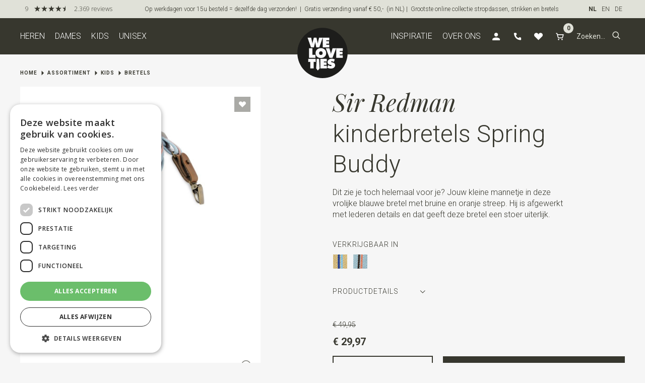

--- FILE ---
content_type: text/html; charset=utf-8
request_url: https://www.weloveties.nl/nl/assortiment/kids/bretels/sr25016-kinderbretels-spring-buddy/
body_size: 18824
content:
<!DOCTYPE html>

<html xmlns="http://www.w3.org/1999/xhtml" lang="nl-NL">
<head>
    <!--''''''''''''''''''''''''''''''''''''''''''''''''''''''''''''''''''//-->
    <!--                                                                  //-->
    <!--  This site has been developed by:                                //-->
    <!--  The Cre8ion.Lab - The Creative Communication Company            //-->
    <!--                    Copyright 2026 - All rights reserved          //-->
    <!--  www.cre8ion.com                                                 //-->
    <!--  info@cre8ion.com                                                //-->
    <!--                                                                  //-->
    <!--''''''''''''''''''''''''''''''''''''''''''''''''''''''''''''''''''//-->
    <title>kinderbretels Spring Buddy, Sir Redman, Bretels, Kids, WeLoveTies.nl</title>
    <meta name="description" content=""/>
    <meta name="keywords" content=""/>
    <meta property="og:title" content="kinderbretels Spring Buddy, Sir Redman, Bretels, Kids, WeLoveTies.nl"/>
    <meta property="og:type" content="article"/>
    <meta property="og:url" content=""/>
    <meta property="og:description" content=""/>
    <meta property="og:image" content="https://www.weloveties.nl/cache/kinderbretels-spring-buddy-1_17045/kinderbretels-spring-buddy-1-100-100.jpg"/>
    <link rel="canonical" href="https://www.weloveties.nl/nl/assortiment/kids/bretels/sr25016-kinderbretels-spring-buddy/" />

    <!-- Default Information -->
    <meta http-equiv="Content-Type" content="text/html; charset=utf-8" />
    <meta name="viewport" content="width=device-width, initial-scale=1, user-scalable=no, minimum-scale=0, maximum-scale=1" />
    <meta name="mobile-web-app-capable" content="yes" />
    <meta name="apple-mobile-web-app-status-bar-style" content="default" />
    <meta http-equiv="X-UA-Compatible" content="IE=edge" />
    <meta name="author" content="WeLoveTies.nl, https://www.weloveties.nl" />
    <meta name="revisit-after" content="6 days" />

    <link rel="apple-touch-icon" sizes="76x76" href="/Images/favicons/apple-touch-icon.png">
    <link rel="icon" type="image/png" sizes="32x32" href="/Images/favicons/favicon-32x32.png">
    <link rel="icon" type="image/png" sizes="16x16" href="/Images/favicons/favicon-16x16.png">
    <link rel="manifest" href="/Images/favicons/site.webmanifest">
    <link rel="mask-icon" href="/Images/favicons/safari-pinned-tab.svg" color="#5bbad5">
    <link rel="shortcut icon" href="/Images/favicons/favicon.ico">
    <meta name="msapplication-TileColor" content="#da532c">
    <meta name="msapplication-config" content="/Images/favicons/browserconfig.xml">
    <meta name="theme-color" content="#ffffff">

    <!-- Google font Playfair and Roboto -->
    <link rel="preconnect" href="https://fonts.googleapis.com">
    <link rel="preconnect" href="https://fonts.gstatic.com" crossorigin>
    <link href="https://fonts.googleapis.com/css2?family=Playfair+Display:ital,wght@0,400;0,500;0,600;0,700;0,800;0,900;1,400;1,500;1,600;1,700;1,800;1,900&family=Roboto:ital,wght@0,100;0,300;0,400;0,500;0,700;0,900;1,100;1,300;1,400;1,500;1,700;1,900&display=swap" rel="stylesheet">

    <!-- Robot Information -->
    <meta name="robots" content="index, follow" />
<meta name="googlebot" content="index, follow" />


    <!-- Language Specification -->
    <meta http-equiv="language" content="nl-NL" />
    <link rel="alternate" hreflang="nl" href="https://www.weloveties.nl/nl/assortiment/kids/bretels/sr25016-kinderbretels-spring-buddy/" />
    <link rel="alternate" hreflang="en" href="https://www.weloveties.com/en/products/kids/suspenders/sr25016-kids-suspenders-spring-buddy/" />
    <link rel="alternate" hreflang="de" href="https://www.weloveties.de/de/produkte/kids/hosentrager/sr25016-kinderhosentrager-spring-buddy/" />
    <link rel="alternate" hreflang="nl-NL" href="https://www.weloveties.nl/nl/assortiment/kids/bretels/sr25016-kinderbretels-spring-buddy/" />
    <link rel="alternate" hreflang="en-GB" href="https://www.weloveties.com/en/products/kids/suspenders/sr25016-kids-suspenders-spring-buddy/" />
    <link rel="alternate" hreflang="de-DE" href="https://www.weloveties.de/de/produkte/kids/hosentrager/sr25016-kinderhosentrager-spring-buddy/" />
    <link rel="alternate" hreflang="nl-BE" href="https://www.weloveties.be/nl/assortiment/kids/bretels/sr25016-kinderbretels-spring-buddy/" />

    <!-- Google Tag Manager -->
    <script>
        (function (w, d, s, l, i) {
            w[l] = w[l] || []; w[l].push({
                'gtm.start':
                    new Date().getTime(), event: 'gtm.js'
            }); var f = d.getElementsByTagName(s)[0],
                j = d.createElement(s), dl = l != 'dataLayer' ? '&l=' + l : ''; j.async = true; j.src =
                    'https://www.googletagmanager.com/gtm.js?id=' + i + dl; f.parentNode.insertBefore(j, f);
        })(window, document, 'script', 'dataLayer', 'GTM-WRHMXG');
    </script>
    <!-- End Google Tag Manager -->
    <!-- CSS -->
    
    <link rel="stylesheet" href="/Styles/navigation.css?v=be99e4a7e27f7c3f003e07d7109efca27235366b" />
    <link rel="stylesheet" href="/Styles/header.css?v=be99e4a7e27f7c3f003e07d7109efca27235366b" />
    <link rel="stylesheet" href="/Styles/footer.css?v=be99e4a7e27f7c3f003e07d7109efca27235366b" />

    <script>
        var productNotInStockText = 'Dit artikel is helaas niet voldoende op voorraad';
        var productAddToCartText = 'Artikel is toegevoegd aan je winkelwagen';
        var shoppingBagText = 'Winkelwagen';
        var shoppingBagAddressText = 'Controleer je adres.';
        var shoppingBagTermsText = 'Je dient akkoord te gaan met de voorwaarden.';
        var shoppingBagValidationText = 'Controleer alle verplichte velden.';
        var toShoppingBagText = 'Naar winkelwagen';
        var shoppingBagUrl = '/nl/mvc/checkout/shoppingCart/';
        var continueShoppingText = 'Verder winkelen';
        var confirmDeleteProductText = 'Dit product wordt verwijderd uit je winkelwagen. Weet je het zeker?';
        var quantityChangedText = 'Aantal aangepast';
    </script>

    <script defer src="/Scripts/jquery.min.js?v=be99e4a7e27f7c3f003e07d7109efca27235366b"></script>
    <script defer src="/Scripts/head.min.js?v=be99e4a7e27f7c3f003e07d7109efca27235366b"></script>
    <link rel="stylesheet" href="/Styles/styles.css?v=be99e4a7e27f7c3f003e07d7109efca27235366b" />
</head>
<body class="">

    <!-- True -->
    <!-- 1 -->
    <!-- Google Tag Manager (noscript) -->
    <noscript><iframe src="https://www.googletagmanager.com/ns.html?id=GTM-WRHMXG" height="0" width="0" style="display:none;visibility:hidden"></iframe></noscript>
    <!-- End Google Tag Manager (noscript) -->

    <div class="body-flex">
        <!-- NAVBAR -->
        <header class="mainMenu">
            <div class="topbar">
                <div class="grid">
                    <div class="col-1-1">
                        <div class="flex justify-space-between sm-align-end sm-justify-end align-center">
                            <div class="rating-container flex align-center">
                                <script type="text/javascript" id="__fbcw__f06fe729-5477-4b49-89d0-15e56ff89c4a">
                                    "use strict"; !function () {
                                        window.FeedbackCompanyWidgets = window.FeedbackCompanyWidgets || {
                                            queue: [], loaders: [
                                            ]
                                        }; var options = { uuid: "f06fe729-5477-4b49-89d0-15e56ff89c4a", version: "1.2.1", prefix: "" }; if (
                                            void 0 === window.FeedbackCompanyWidget) {
                                            if (
                                                window.FeedbackCompanyWidgets.queue.push(options), !document.getElementById(
                                                    "__fbcw_FeedbackCompanyWidget")) {
                                                var scriptTag = document.createElement("script")
                                                    ; scriptTag.onload = function () {
                                                        if (window.FeedbackCompanyWidget) for (
                                                            ; 0 < window.FeedbackCompanyWidgets.queue.length;
                                                        )options = window.FeedbackCompanyWidgets.queue.pop(),
                                                            window.FeedbackCompanyWidgets.loaders.push(
                                                                new window.FeedbackCompanyWidgetLoader(options))
                                                    },
                                                        scriptTag.id = "__fbcw_FeedbackCompanyWidget",
                                                        scriptTag.src = "https://www.feedbackcompany.com/includes/widgets/feedback-company-widget.min.js"
                                                        , document.body.appendChild(scriptTag)
                                            }
                                        } else window.FeedbackCompanyWidgets.loaders.push(
                                            new window.FeedbackCompanyWidgetLoader(options))
                                    }();
                                </script>
                            </div>
                            <div class="center-text flex flex-gap-20">


                                <p>Op werkdagen voor 15u besteld = dezelfde dag verzonden! &nbsp;| &nbsp;Gratis verzending vanaf € 50,- &nbsp;(in NL) | &nbsp;Grootste online collectie stropdassen, strikken en bretels</p>
                            </div>
                            <div class="language-menu">
                                <div id="language">
                                    <ul>
                                        <li><a href="https://www.weloveties.nl/nl/assortiment/kids/bretels/sr25016-kinderbretels-spring-buddy/" class="nl active">NL</a></li>
                                        <li><a href="https://www.weloveties.com/en/products/kids/suspenders/sr25016-kids-suspenders-spring-buddy/" class="en ">EN</a></li>
                                        <li><a href="https://www.weloveties.de/de/produkte/kids/hosentrager/sr25016-kinderhosentrager-spring-buddy/" class="de ">DE</a></li>
                                    </ul>
                                </div>
                            </div>
                            
                        </div>
                    </div>
                </div>
            </div>

            <div class="bottombar">
                <div class="grid">
                    <div class="col-1-1">
                        <nav class="flex justify-space-between">

                            <ul class="main-nav">
                                    <li>
                                        <a href="https://www.weloveties.nl/nl/assortiment/heren/" class="">Heren</a>

                                        <ul>
                                            <li class="nav-column-1">
                                                <ul>
                                                    <li>
                                                        <a href="https://www.weloveties.nl/nl/assortiment/new-in/heren/"><strong>New in</strong></a>
                                                    </li>
                                                        <li>
                                                            <a href="https://www.weloveties.nl/nl/assortiment/heren/bretels/"><strong>Bretels</strong></a>
                                                        </li>
                                                        <li>
                                                            <a href="https://www.weloveties.nl/nl/assortiment/heren/bretels-met-strik/"><strong>Bretels met strik</strong></a>
                                                        </li>
                                                        <li>
                                                            <a href="https://www.weloveties.nl/nl/assortiment/heren/stropdassen/"><strong>Stropdassen</strong></a>
                                                        </li>
                                                        <li>
                                                            <a href="https://www.weloveties.nl/nl/assortiment/heren/strikken/"><strong>Strikken</strong></a>
                                                        </li>
                                                    <li>
                                                        <a href="https://www.weloveties.nl/nl/assortiment/heren/">Alle artikelen</a>
                                                    </li>
                                                        <li>
                                                            <a href="https://www.weloveties.nl/nl/assortiment/heren/bistrodassen/">Bistrodassen</a>
                                                        </li>
                                                        <li>
                                                            <a href="https://www.weloveties.nl/nl/assortiment/heren/bretel-onderdelen/">Bretel onderdelen</a>
                                                        </li>
                                                        <li>
                                                            <a href="https://www.weloveties.nl/nl/assortiment/heren/chokers/">Chokers</a>
                                                        </li>
                                                </ul>
                                            </li>
                                            <li class="nav-column-2">
                                                <ul>
                                                        <li>
                                                            <a href="https://www.weloveties.nl/nl/assortiment/heren/clipstropdassen/">Clipstropdassen</a>
                                                        </li>
                                                        <li>
                                                            <a href="https://www.weloveties.nl/nl/assortiment/heren/dasspelden/">Dasspelden</a>
                                                        </li>
                                                        <li>
                                                            <a href="https://www.weloveties.nl/nl/assortiment/heren/giftsets/">Giftsets</a>
                                                        </li>
                                                        <li>
                                                            <a href="https://www.weloveties.nl/nl/assortiment/heren/manchetknopen/">Manchetknopen</a>
                                                        </li>
                                                        <li>
                                                            <a href="https://www.weloveties.nl/nl/assortiment/heren/mouwophouders/">Mouwophouders</a>
                                                        </li>
                                                        <li>
                                                            <a href="https://www.weloveties.nl/nl/assortiment/heren/petten/">Petten</a>
                                                        </li>
                                                        <li>
                                                            <a href="https://www.weloveties.nl/nl/assortiment/heren/pochets/">Pochets</a>
                                                        </li>
                                                        <li>
                                                            <a href="https://www.weloveties.nl/nl/assortiment/heren/revers-pins/">Revers pins</a>
                                                        </li>
                                                        <li>
                                                            <a href="https://www.weloveties.nl/nl/assortiment/heren/riemen/">Riemen</a>
                                                        </li>
                                                </ul>
                                            </li>
                                            <li class="nav-column-3">
                                                <ul>
                                                        <li>
                                                            <a href="https://www.weloveties.nl/nl/assortiment/heren/sjaals/">Sjaals</a>
                                                        </li>
                                                        <li>
                                                            <a href="https://www.weloveties.nl/nl/assortiment/heren/sokken/">Sokken</a>
                                                        </li>
                                                        <li>
                                                            <a href="https://www.weloveties.nl/nl/assortiment/heren/t-shirts/">T-Shirts</a>
                                                        </li>
                                                        <li>
                                                            <a href="https://www.weloveties.nl/nl/assortiment/heren/vlinderdassen/">Vlinderdassen</a>
                                                        </li>
                                                        <li>
                                                            <a href="https://www.weloveties.nl/nl/assortiment/heren/xl-bretels/">XL bretels</a>
                                                        </li>
                                                        <li>
                                                            <a href="https://www.weloveties.nl/nl/assortiment/heren/xl-stropdassen/">XL stropdassen</a>
                                                        </li>
                                                    <li>
                                                        <a href="https://www.weloveties.nl/nl/assortiment/outlet/heren/">Outlet</a>
                                                    </li>
                                                    <li>
                                                        <a href="https://www.weloveties.nl/nl/assortiment/sale/heren/">Sale</a>
                                                    </li>
                                                </ul>
                                            </li>
                                        </ul>
                                    </li>
                                    <li>
                                        <a href="https://www.weloveties.nl/nl/assortiment/dames/" class="">Dames</a>

                                        <ul>
                                            <li class="nav-column-1">
                                                <ul>
                                                    <li>
                                                        <a href="https://www.weloveties.nl/nl/assortiment/new-in/dames/"><strong>New in</strong></a>
                                                    </li>
                                                    <li>
                                                        <a href="https://www.weloveties.nl/nl/assortiment/dames/">Alle artikelen</a>
                                                    </li>
                                                        <li>
                                                            <a href="https://www.weloveties.nl/nl/assortiment/dames/bistrodassen/">Bistrodassen</a>
                                                        </li>
                                                        <li>
                                                            <a href="https://www.weloveties.nl/nl/assortiment/dames/bretels/">Bretels</a>
                                                        </li>
                                                        <li>
                                                            <a href="https://www.weloveties.nl/nl/assortiment/dames/chokers/">Chokers</a>
                                                        </li>
                                                        <li>
                                                            <a href="https://www.weloveties.nl/nl/assortiment/dames/dasspelden/">Dasspelden</a>
                                                        </li>
                                                </ul>
                                            </li>
                                            <li class="nav-column-2">
                                                <ul>
                                                        <li>
                                                            <a href="https://www.weloveties.nl/nl/assortiment/dames/mouwophouders/">Mouwophouders</a>
                                                        </li>
                                                        <li>
                                                            <a href="https://www.weloveties.nl/nl/assortiment/dames/revers-pins/">Revers pins</a>
                                                        </li>
                                                        <li>
                                                            <a href="https://www.weloveties.nl/nl/assortiment/dames/riemen/">Riemen</a>
                                                        </li>
                                                        <li>
                                                            <a href="https://www.weloveties.nl/nl/assortiment/dames/sjaals/">Sjaals</a>
                                                        </li>
                                                        <li>
                                                            <a href="https://www.weloveties.nl/nl/assortiment/dames/sokken/">Sokken</a>
                                                        </li>
                                                </ul>
                                            </li>
                                            <li class="nav-column-3">
                                                <ul>
                                                        <li>
                                                            <a href="https://www.weloveties.nl/nl/assortiment/dames/strikken/">Strikken</a>
                                                        </li>
                                                        <li>
                                                            <a href="https://www.weloveties.nl/nl/assortiment/dames/stropdassen/">Stropdassen</a>
                                                        </li>
                                                        <li>
                                                            <a href="https://www.weloveties.nl/nl/assortiment/dames/t-shirts/">T-Shirts</a>
                                                        </li>
                                                    <li>
                                                        <a href="https://www.weloveties.nl/nl/assortiment/outlet/dames/">Outlet</a>
                                                    </li>
                                                    <li>
                                                        <a href="https://www.weloveties.nl/nl/assortiment/sale/dames/">Sale</a>
                                                    </li>
                                                </ul>
                                            </li>
                                        </ul>
                                    </li>
                                    <li>
                                        <a href="https://www.weloveties.nl/nl/assortiment/kids/" class="active">Kids</a>

                                        <ul>
                                            <li class="nav-column-1">
                                                <ul>
                                                    <li>
                                                        <a href="https://www.weloveties.nl/nl/assortiment/new-in/kids/"><strong>New in</strong></a>
                                                    </li>
                                                    <li>
                                                        <a href="https://www.weloveties.nl/nl/assortiment/kids/">Alle artikelen</a>
                                                    </li>
                                                        <li>
                                                            <a href="https://www.weloveties.nl/nl/assortiment/kids/bretels/">Bretels</a>
                                                        </li>
                                                </ul>
                                            </li>
                                            <li class="nav-column-2">
                                                <ul>
                                                        <li>
                                                            <a href="https://www.weloveties.nl/nl/assortiment/kids/bretels-met-strik/">Bretels met strik</a>
                                                        </li>
                                                        <li>
                                                            <a href="https://www.weloveties.nl/nl/assortiment/kids/strikken/">Strikken</a>
                                                        </li>
                                                        <li>
                                                            <a href="https://www.weloveties.nl/nl/assortiment/kids/stropdassen/">Stropdassen</a>
                                                        </li>
                                                </ul>
                                            </li>
                                            <li class="nav-column-3">
                                                <ul>
                                                    <li>
                                                        <a href="https://www.weloveties.nl/nl/assortiment/outlet/kids/">Outlet</a>
                                                    </li>
                                                    <li>
                                                        <a href="https://www.weloveties.nl/nl/assortiment/sale/kids/">Sale</a>
                                                    </li>
                                                </ul>
                                            </li>
                                        </ul>
                                    </li>
                                    <li>
                                        <a href="https://www.weloveties.nl/nl/assortiment/unisex/" class="">Unisex</a>

                                        <ul>
                                            <li class="nav-column-1">
                                                <ul>
                                                    <li>
                                                        <a href="https://www.weloveties.nl/nl/assortiment/new-in/unisex/"><strong>New in</strong></a>
                                                    </li>
                                                        <li>
                                                            <a href="https://www.weloveties.nl/nl/assortiment/unisex/bretels/"><strong>Bretels</strong></a>
                                                        </li>
                                                        <li>
                                                            <a href="https://www.weloveties.nl/nl/assortiment/unisex/bretels-met-strik/"><strong>Bretels met strik</strong></a>
                                                        </li>
                                                        <li>
                                                            <a href="https://www.weloveties.nl/nl/assortiment/unisex/stropdassen/"><strong>Stropdassen</strong></a>
                                                        </li>
                                                        <li>
                                                            <a href="https://www.weloveties.nl/nl/assortiment/unisex/strikken/"><strong>Strikken</strong></a>
                                                        </li>
                                                    <li>
                                                        <a href="https://www.weloveties.nl/nl/assortiment/unisex/">Alle artikelen</a>
                                                    </li>
                                                        <li>
                                                            <a href="https://www.weloveties.nl/nl/assortiment/unisex/bistrodassen/">Bistrodassen</a>
                                                        </li>
                                                        <li>
                                                            <a href="https://www.weloveties.nl/nl/assortiment/unisex/bretel-onderdelen/">Bretel onderdelen</a>
                                                        </li>
                                                        <li>
                                                            <a href="https://www.weloveties.nl/nl/assortiment/unisex/chokers/">Chokers</a>
                                                        </li>
                                                </ul>
                                            </li>
                                            <li class="nav-column-2">
                                                <ul>
                                                        <li>
                                                            <a href="https://www.weloveties.nl/nl/assortiment/unisex/clipstropdassen/">Clipstropdassen</a>
                                                        </li>
                                                        <li>
                                                            <a href="https://www.weloveties.nl/nl/assortiment/unisex/dasspelden/">Dasspelden</a>
                                                        </li>
                                                        <li>
                                                            <a href="https://www.weloveties.nl/nl/assortiment/unisex/giftsets/">Giftsets</a>
                                                        </li>
                                                        <li>
                                                            <a href="https://www.weloveties.nl/nl/assortiment/unisex/manchetknopen/">Manchetknopen</a>
                                                        </li>
                                                        <li>
                                                            <a href="https://www.weloveties.nl/nl/assortiment/unisex/mouwophouders/">Mouwophouders</a>
                                                        </li>
                                                        <li>
                                                            <a href="https://www.weloveties.nl/nl/assortiment/unisex/petten/">Petten</a>
                                                        </li>
                                                        <li>
                                                            <a href="https://www.weloveties.nl/nl/assortiment/unisex/pochets/">Pochets</a>
                                                        </li>
                                                        <li>
                                                            <a href="https://www.weloveties.nl/nl/assortiment/unisex/revers-pins/">Revers pins</a>
                                                        </li>
                                                </ul>
                                            </li>
                                            <li class="nav-column-3">
                                                <ul>
                                                        <li>
                                                            <a href="https://www.weloveties.nl/nl/assortiment/unisex/riemen/">Riemen</a>
                                                        </li>
                                                        <li>
                                                            <a href="https://www.weloveties.nl/nl/assortiment/unisex/sjaals/">Sjaals</a>
                                                        </li>
                                                        <li>
                                                            <a href="https://www.weloveties.nl/nl/assortiment/unisex/sokken/">Sokken</a>
                                                        </li>
                                                        <li>
                                                            <a href="https://www.weloveties.nl/nl/assortiment/unisex/t-shirts/">T-Shirts</a>
                                                        </li>
                                                        <li>
                                                            <a href="https://www.weloveties.nl/nl/assortiment/unisex/vlinderdassen/">Vlinderdassen</a>
                                                        </li>
                                                        <li>
                                                            <a href="https://www.weloveties.nl/nl/assortiment/unisex/xl-stropdassen/">XL stropdassen</a>
                                                        </li>
                                                    <li>
                                                        <a href="https://www.weloveties.nl/nl/assortiment/outlet/unisex/">Outlet</a>
                                                    </li>
                                                    <li>
                                                        <a href="https://www.weloveties.nl/nl/assortiment/sale/unisex/">Sale</a>
                                                    </li>
                                                </ul>
                                            </li>
                                        </ul>
                                    </li>
                            </ul>

                            <div class="flex">
                                <ul class="action-icons">
                                        <li>
                                            <a class="" href="https://www.weloveties.nl/nl/inspiratie/">Inspiratie</a>

                                                <ul class="sub-nav">
                                                        <li><a class="" href="https://www.weloveties.nl/nl/inspiratie/damesstropdassen-stijlvolle-power-met-een-edge/">Damesstropdassen: stijlvolle power met een edge</a></li>
                                                        <li><a class="" href="https://www.weloveties.nl/nl/inspiratie/feestelijk-in-stijl/">Feestelijk in stijl</a></li>
                                                        <li><a class="" href="https://www.weloveties.nl/nl/inspiratie/foute-kerst-accessoires-en-goede-vibes/">&#39;Foute&#39; kerst accessoires en goede vibes </a></li>
                                                        <li><a class="" href="https://www.weloveties.nl/nl/inspiratie/vaderdag-verwennerij/">Vaderdag Verwennerij</a></li>
                                                        <li><a class="" href="https://www.weloveties.nl/nl/inspiratie/we-love-ties-x-mc-escher/">We Love Ties x M.C. Escher</a></li>
                                                        <li><a class="" href="https://www.weloveties.nl/nl/inspiratie/sir-redman-xl-bretels-die-echt-passen/">Sir Redman XL: Bretels die &#233;cht passen</a></li>
                                                        <li><a class="" href="https://www.weloveties.nl/nl/inspiratie/zeg-ja-tegen-stijl-feestcollectie-2025/">Zeg ja tegen stijl: feestcollectie 2025</a></li>
                                                        <li><a class="" href="https://www.weloveties.nl/nl/inspiratie/communie-lentefeest/">Communie &amp; lentefeest</a></li>
                                                        <li><a class="" href="https://www.weloveties.nl/nl/inspiratie/vegan-collectie/">Vegan collectie</a></li>
                                                        <li><a class="" href="https://www.weloveties.nl/nl/inspiratie/pastel-pasen-mooi-in-lente-kleuren/">Pastel Pasen: Mooi in lente kleuren</a></li>
                                                        <li><a class="" href="https://www.weloveties.nl/nl/inspiratie/twinning-is-winning/">Twinning is winning</a></li>
                                                        <li><a class="" href="https://www.weloveties.nl/nl/inspiratie/candiani-collab-collection/">Candiani Collab Collection</a></li>
                                                        <li><a class="" href="https://www.weloveties.nl/nl/inspiratie/sir-redman-work-collectie/">Sir Redman WORK collectie</a></li>
                                                        <li><a class="" href="https://www.weloveties.nl/nl/inspiratie/de-perfecte-giftsets-voor-hem/">De perfecte giftsets voor hem  </a></li>
                                                        <li><a class="" href="https://www.weloveties.nl/nl/inspiratie/bruidegom-in-stijl/">Bruidegom in stijl</a></li>
                                                        <li><a class="" href="https://www.weloveties.nl/nl/inspiratie/geef-je-look-extra-liefde/">Geef je look extra liefde</a></li>
                                                </ul>
                                        </li>
                                        <li>
                                            <a class="" href="https://www.weloveties.nl/nl/over-ons/">Over ons</a>

                                        </li>
                                    <li>
                                        <a href="https://www.weloveties.nl/nl/account/orderhistorie/" rel="nofollow"><i class="icon icon-account"></i></a>
                                    </li>
                                    <li>
                                            <a href="/nl/klantenservice/contact/"><i class="icon icon-telefoon"></i></a>
                                    </li>
                                    <li>
                                        <a href="https://www.weloveties.nl/nl/favorieten/">
                                            <i class="icon icon-hartje"></i>
                                        </a>
                                    </li>
                                    <li>
                                        <a class="shopping-bag-link" href="/nl/mvc/checkout/shoppingCart/" rel="nofollow">
                                            <i class="icon icon-winkelmand"></i>
                                            <span class="shopping-bag-count CartCount">
                                                0
                                            </span>
                                        </a>
                                    </li>
                                </ul>

                                <form class="site-search flex align-center" action="https://www.weloveties.nl/nl/assortiment/">
                                    <input class="search-text" type="search" placeholder="Zoeken..." name="q" />
                                    <button class="search-btn" role="button" type="submit"><i class="icon icon-zoeken"></i></button>
                                </form>
                            </div>
                        </nav>
                    </div>
                </div>

                <a href="/" class="nav-logo">
                    <img src="/Images/weloveties_logo _white_black_bg.svg" alt="We Love Ties logo" />
                </a>
            </div>
        </header>

        <header class="mobile-header flex justify-end">
            <a href="/" class="nav-logo">
                <img src="/Images/weloveties_logo _white_black_bg.svg" alt="We Love Ties logo" />
            </a>
            <div class="rating-container flex align-center">

            </div>
        </header>

        <div class="mobile-search" id="mobile-search">
            <form class="site-search flex align-center" action="https://www.weloveties.nl/nl/assortiment/">
                <input class="search-text" type="search" placeholder="Zoeken..." name="q" />
                <button class="search-btn" role="button" type="submit"><i class="icon icon-zoeken"></i></button>
            </form>
        </div>

        <div class="bottom-nav-mobile">
            <div class="inside">
                <button class="menu-item" id="open-mobile-menu">
                    <div class="icon-container">
                        <i class="icon icon-default icon-menu"></i>
                        <i class="icon icon-active icon-kruis"></i>
                    </div>
                    <span class="text">
                        Menu
                    </span>
                </button>
                <a href="https://www.weloveties.nl/nl/account/orderhistorie/" class="menu-item" rel="nofollow">
                    <div class="icon-container">
                        <i class=" icon icon-account"></i>
                    </div>
                    <span class="text">
                        Account
                    </span>
                </a>
                <a href="/nl/mvc/checkout/shoppingCart/" class="shopping-bag-link menu-item" rel="nofollow">
                    <div class="icon-container">
                        <i class="icon icon-winkelmand"></i>
                    </div>
                    <span class="shopping-bag-count CartCount">
                        0
                    </span>
                    <span class="text">
                        Winkelwagen
                    </span>
                </a>
                <a href="https://www.weloveties.nl/nl/favorieten/" class="favorites-link menu-item" rel="nofollow">
                    <div class="icon-container">
                        <i class="icon icon-hartje"></i>
                    </div>
                    <!--
                    <span class="shopping-bag-count CartCount">
                        0
                    </span>
                        -->
                    <span class="text">
                        Favorieten
                    </span>
                </a>
                <button class="menu-item" id="search-mobile-menu">
                    <div class="icon-container">
                        <i class="icon icon-default icon-zoeken"></i>
                        <i class="icon icon-active icon-kruis"></i>
                    </div>
                    <span class="text">
                        Zoeken
                    </span>
                </button>
            </div>
        </div>

        <div class="menu-mobile-overlay">
            <div class="language-menu">
                <div id="language">
                    <ul>
                        <li><a href="https://www.weloveties.nl/nl/assortiment/kids/bretels/sr25016-kinderbretels-spring-buddy/" class="nl active">NL</a></li>
                        <li><a href="https://www.weloveties.com/en/products/kids/suspenders/sr25016-kids-suspenders-spring-buddy/" class="en ">EN</a></li>
                        <li><a href="https://www.weloveties.de/de/produkte/kids/hosentrager/sr25016-kinderhosentrager-spring-buddy/" class="de ">DE</a></li>
                    </ul>
                </div>
            </div>
            <div class="inside">
                <ul class="mobile-menu no-bullets">

                    <li class="item">
                        <a class="nested has-submenu" href="#">
                            <span>Producten</span>
                            <i class="icon icon-chevron-rechts"></i>
                        </a>
                        <ul class="sub-menu no-bullets">
                            <li class="back-btn">
                                <i class="icon icon-chevron-links"></i>
                                <span class="text">
                                    Terug naar hoofditems
                                </span>
                            </li>

                                <li class="item">
                                    <a class="nested has-submenu" href="https://www.weloveties.nl/nl/assortiment/heren/">
                                        <span>Heren</span>
                                        <i class="icon icon-chevron-rechts"></i>
                                    </a>

                                        <ul class="sub-menu no-bullets">

                                            <li class="back-btn">
                                                <i class="icon icon-chevron-links"></i>
                                                <span class="text">
                                                    Terug naar hoofditems
                                                </span>
                                            </li>

                                            <li class="item">
                                                <a class="nested" href="https://www.weloveties.nl/nl/assortiment/new-in/heren/">
                                                    <span><strong>New in</strong></span>
                                                </a>
                                            </li>

                                                <li class="item">
                                                    <a class="nested" href="https://www.weloveties.nl/nl/assortiment/heren/bretels/">
                                                        <span><strong>Bretels</strong></span>
                                                    </a>
                                                </li>
                                                <li class="item">
                                                    <a class="nested" href="https://www.weloveties.nl/nl/assortiment/heren/bretels-met-strik/">
                                                        <span><strong>Bretels met strik</strong></span>
                                                    </a>
                                                </li>
                                                <li class="item">
                                                    <a class="nested" href="https://www.weloveties.nl/nl/assortiment/heren/stropdassen/">
                                                        <span><strong>Stropdassen</strong></span>
                                                    </a>
                                                </li>
                                                <li class="item">
                                                    <a class="nested" href="https://www.weloveties.nl/nl/assortiment/heren/strikken/">
                                                        <span><strong>Strikken</strong></span>
                                                    </a>
                                                </li>

                                            <li class="item">
                                                <a class="nested" href="https://www.weloveties.nl/nl/assortiment/heren/">
                                                    <span>Alle artikelen</span>
                                                </a>
                                            </li>

                                                <li class="item">
                                                    <a class="nested" href="https://www.weloveties.nl/nl/assortiment/heren/bistrodassen/">
                                                        <span>Bistrodassen</span>
                                                    </a>
                                                </li>
                                                <li class="item">
                                                    <a class="nested" href="https://www.weloveties.nl/nl/assortiment/heren/bretel-onderdelen/">
                                                        <span>Bretel onderdelen</span>
                                                    </a>
                                                </li>
                                                <li class="item">
                                                    <a class="nested" href="https://www.weloveties.nl/nl/assortiment/heren/chokers/">
                                                        <span>Chokers</span>
                                                    </a>
                                                </li>
                                                <li class="item">
                                                    <a class="nested" href="https://www.weloveties.nl/nl/assortiment/heren/clipstropdassen/">
                                                        <span>Clipstropdassen</span>
                                                    </a>
                                                </li>
                                                <li class="item">
                                                    <a class="nested" href="https://www.weloveties.nl/nl/assortiment/heren/dasspelden/">
                                                        <span>Dasspelden</span>
                                                    </a>
                                                </li>
                                                <li class="item">
                                                    <a class="nested" href="https://www.weloveties.nl/nl/assortiment/heren/giftsets/">
                                                        <span>Giftsets</span>
                                                    </a>
                                                </li>
                                                <li class="item">
                                                    <a class="nested" href="https://www.weloveties.nl/nl/assortiment/heren/manchetknopen/">
                                                        <span>Manchetknopen</span>
                                                    </a>
                                                </li>
                                                <li class="item">
                                                    <a class="nested" href="https://www.weloveties.nl/nl/assortiment/heren/mouwophouders/">
                                                        <span>Mouwophouders</span>
                                                    </a>
                                                </li>
                                                <li class="item">
                                                    <a class="nested" href="https://www.weloveties.nl/nl/assortiment/heren/petten/">
                                                        <span>Petten</span>
                                                    </a>
                                                </li>
                                                <li class="item">
                                                    <a class="nested" href="https://www.weloveties.nl/nl/assortiment/heren/pochets/">
                                                        <span>Pochets</span>
                                                    </a>
                                                </li>
                                                <li class="item">
                                                    <a class="nested" href="https://www.weloveties.nl/nl/assortiment/heren/revers-pins/">
                                                        <span>Revers pins</span>
                                                    </a>
                                                </li>
                                                <li class="item">
                                                    <a class="nested" href="https://www.weloveties.nl/nl/assortiment/heren/riemen/">
                                                        <span>Riemen</span>
                                                    </a>
                                                </li>
                                                <li class="item">
                                                    <a class="nested" href="https://www.weloveties.nl/nl/assortiment/heren/sjaals/">
                                                        <span>Sjaals</span>
                                                    </a>
                                                </li>
                                                <li class="item">
                                                    <a class="nested" href="https://www.weloveties.nl/nl/assortiment/heren/sokken/">
                                                        <span>Sokken</span>
                                                    </a>
                                                </li>
                                                <li class="item">
                                                    <a class="nested" href="https://www.weloveties.nl/nl/assortiment/heren/t-shirts/">
                                                        <span>T-Shirts</span>
                                                    </a>
                                                </li>
                                                <li class="item">
                                                    <a class="nested" href="https://www.weloveties.nl/nl/assortiment/heren/vlinderdassen/">
                                                        <span>Vlinderdassen</span>
                                                    </a>
                                                </li>
                                                <li class="item">
                                                    <a class="nested" href="https://www.weloveties.nl/nl/assortiment/heren/xl-bretels/">
                                                        <span>XL bretels</span>
                                                    </a>
                                                </li>
                                                <li class="item">
                                                    <a class="nested" href="https://www.weloveties.nl/nl/assortiment/heren/xl-stropdassen/">
                                                        <span>XL stropdassen</span>
                                                    </a>
                                                </li>
                                            <li class="item">
                                                <a class="nested" href="https://www.weloveties.nl/nl/assortiment/outlet/heren/">
                                                    <span>Outlet</span>
                                                </a>
                                            </li>
                                            <li class="item">
                                                <a class="nested" href="https://www.weloveties.nl/nl/assortiment/sale/heren/">
                                                    <span>Sale</span>
                                                </a>
                                            </li>
                                        </ul>
                                </li>
                                <li class="item">
                                    <a class="nested has-submenu" href="https://www.weloveties.nl/nl/assortiment/dames/">
                                        <span>Dames</span>
                                        <i class="icon icon-chevron-rechts"></i>
                                    </a>

                                        <ul class="sub-menu no-bullets">

                                            <li class="back-btn">
                                                <i class="icon icon-chevron-links"></i>
                                                <span class="text">
                                                    Terug naar hoofditems
                                                </span>
                                            </li>

                                            <li class="item">
                                                <a class="nested" href="https://www.weloveties.nl/nl/assortiment/new-in/dames/">
                                                    <span><strong>New in</strong></span>
                                                </a>
                                            </li>


                                            <li class="item">
                                                <a class="nested" href="https://www.weloveties.nl/nl/assortiment/dames/">
                                                    <span>Alle artikelen</span>
                                                </a>
                                            </li>

                                                <li class="item">
                                                    <a class="nested" href="https://www.weloveties.nl/nl/assortiment/dames/bistrodassen/">
                                                        <span>Bistrodassen</span>
                                                    </a>
                                                </li>
                                                <li class="item">
                                                    <a class="nested" href="https://www.weloveties.nl/nl/assortiment/dames/bretels/">
                                                        <span>Bretels</span>
                                                    </a>
                                                </li>
                                                <li class="item">
                                                    <a class="nested" href="https://www.weloveties.nl/nl/assortiment/dames/chokers/">
                                                        <span>Chokers</span>
                                                    </a>
                                                </li>
                                                <li class="item">
                                                    <a class="nested" href="https://www.weloveties.nl/nl/assortiment/dames/dasspelden/">
                                                        <span>Dasspelden</span>
                                                    </a>
                                                </li>
                                                <li class="item">
                                                    <a class="nested" href="https://www.weloveties.nl/nl/assortiment/dames/mouwophouders/">
                                                        <span>Mouwophouders</span>
                                                    </a>
                                                </li>
                                                <li class="item">
                                                    <a class="nested" href="https://www.weloveties.nl/nl/assortiment/dames/revers-pins/">
                                                        <span>Revers pins</span>
                                                    </a>
                                                </li>
                                                <li class="item">
                                                    <a class="nested" href="https://www.weloveties.nl/nl/assortiment/dames/riemen/">
                                                        <span>Riemen</span>
                                                    </a>
                                                </li>
                                                <li class="item">
                                                    <a class="nested" href="https://www.weloveties.nl/nl/assortiment/dames/sjaals/">
                                                        <span>Sjaals</span>
                                                    </a>
                                                </li>
                                                <li class="item">
                                                    <a class="nested" href="https://www.weloveties.nl/nl/assortiment/dames/sokken/">
                                                        <span>Sokken</span>
                                                    </a>
                                                </li>
                                                <li class="item">
                                                    <a class="nested" href="https://www.weloveties.nl/nl/assortiment/dames/strikken/">
                                                        <span>Strikken</span>
                                                    </a>
                                                </li>
                                                <li class="item">
                                                    <a class="nested" href="https://www.weloveties.nl/nl/assortiment/dames/stropdassen/">
                                                        <span>Stropdassen</span>
                                                    </a>
                                                </li>
                                                <li class="item">
                                                    <a class="nested" href="https://www.weloveties.nl/nl/assortiment/dames/t-shirts/">
                                                        <span>T-Shirts</span>
                                                    </a>
                                                </li>
                                            <li class="item">
                                                <a class="nested" href="https://www.weloveties.nl/nl/assortiment/outlet/dames/">
                                                    <span>Outlet</span>
                                                </a>
                                            </li>
                                            <li class="item">
                                                <a class="nested" href="https://www.weloveties.nl/nl/assortiment/sale/dames/">
                                                    <span>Sale</span>
                                                </a>
                                            </li>
                                        </ul>
                                </li>
                                <li class="item">
                                    <a class="nested has-submenu" href="https://www.weloveties.nl/nl/assortiment/kids/">
                                        <span>Kids</span>
                                        <i class="icon icon-chevron-rechts"></i>
                                    </a>

                                        <ul class="sub-menu no-bullets">

                                            <li class="back-btn">
                                                <i class="icon icon-chevron-links"></i>
                                                <span class="text">
                                                    Terug naar hoofditems
                                                </span>
                                            </li>

                                            <li class="item">
                                                <a class="nested" href="https://www.weloveties.nl/nl/assortiment/new-in/kids/">
                                                    <span><strong>New in</strong></span>
                                                </a>
                                            </li>


                                            <li class="item">
                                                <a class="nested" href="https://www.weloveties.nl/nl/assortiment/kids/">
                                                    <span>Alle artikelen</span>
                                                </a>
                                            </li>

                                                <li class="item">
                                                    <a class="nested" href="https://www.weloveties.nl/nl/assortiment/kids/bretels/">
                                                        <span>Bretels</span>
                                                    </a>
                                                </li>
                                                <li class="item">
                                                    <a class="nested" href="https://www.weloveties.nl/nl/assortiment/kids/bretels-met-strik/">
                                                        <span>Bretels met strik</span>
                                                    </a>
                                                </li>
                                                <li class="item">
                                                    <a class="nested" href="https://www.weloveties.nl/nl/assortiment/kids/strikken/">
                                                        <span>Strikken</span>
                                                    </a>
                                                </li>
                                                <li class="item">
                                                    <a class="nested" href="https://www.weloveties.nl/nl/assortiment/kids/stropdassen/">
                                                        <span>Stropdassen</span>
                                                    </a>
                                                </li>
                                            <li class="item">
                                                <a class="nested" href="https://www.weloveties.nl/nl/assortiment/outlet/kids/">
                                                    <span>Outlet</span>
                                                </a>
                                            </li>
                                            <li class="item">
                                                <a class="nested" href="https://www.weloveties.nl/nl/assortiment/sale/kids/">
                                                    <span>Sale</span>
                                                </a>
                                            </li>
                                        </ul>
                                </li>
                                <li class="item">
                                    <a class="nested has-submenu" href="https://www.weloveties.nl/nl/assortiment/unisex/">
                                        <span>Unisex</span>
                                        <i class="icon icon-chevron-rechts"></i>
                                    </a>

                                        <ul class="sub-menu no-bullets">

                                            <li class="back-btn">
                                                <i class="icon icon-chevron-links"></i>
                                                <span class="text">
                                                    Terug naar hoofditems
                                                </span>
                                            </li>

                                            <li class="item">
                                                <a class="nested" href="https://www.weloveties.nl/nl/assortiment/new-in/unisex/">
                                                    <span><strong>New in</strong></span>
                                                </a>
                                            </li>

                                                <li class="item">
                                                    <a class="nested" href="https://www.weloveties.nl/nl/assortiment/unisex/bretels/">
                                                        <span><strong>Bretels</strong></span>
                                                    </a>
                                                </li>
                                                <li class="item">
                                                    <a class="nested" href="https://www.weloveties.nl/nl/assortiment/unisex/bretels-met-strik/">
                                                        <span><strong>Bretels met strik</strong></span>
                                                    </a>
                                                </li>
                                                <li class="item">
                                                    <a class="nested" href="https://www.weloveties.nl/nl/assortiment/unisex/stropdassen/">
                                                        <span><strong>Stropdassen</strong></span>
                                                    </a>
                                                </li>
                                                <li class="item">
                                                    <a class="nested" href="https://www.weloveties.nl/nl/assortiment/unisex/strikken/">
                                                        <span><strong>Strikken</strong></span>
                                                    </a>
                                                </li>

                                            <li class="item">
                                                <a class="nested" href="https://www.weloveties.nl/nl/assortiment/unisex/">
                                                    <span>Alle artikelen</span>
                                                </a>
                                            </li>

                                                <li class="item">
                                                    <a class="nested" href="https://www.weloveties.nl/nl/assortiment/unisex/bistrodassen/">
                                                        <span>Bistrodassen</span>
                                                    </a>
                                                </li>
                                                <li class="item">
                                                    <a class="nested" href="https://www.weloveties.nl/nl/assortiment/unisex/bretel-onderdelen/">
                                                        <span>Bretel onderdelen</span>
                                                    </a>
                                                </li>
                                                <li class="item">
                                                    <a class="nested" href="https://www.weloveties.nl/nl/assortiment/unisex/chokers/">
                                                        <span>Chokers</span>
                                                    </a>
                                                </li>
                                                <li class="item">
                                                    <a class="nested" href="https://www.weloveties.nl/nl/assortiment/unisex/clipstropdassen/">
                                                        <span>Clipstropdassen</span>
                                                    </a>
                                                </li>
                                                <li class="item">
                                                    <a class="nested" href="https://www.weloveties.nl/nl/assortiment/unisex/dasspelden/">
                                                        <span>Dasspelden</span>
                                                    </a>
                                                </li>
                                                <li class="item">
                                                    <a class="nested" href="https://www.weloveties.nl/nl/assortiment/unisex/giftsets/">
                                                        <span>Giftsets</span>
                                                    </a>
                                                </li>
                                                <li class="item">
                                                    <a class="nested" href="https://www.weloveties.nl/nl/assortiment/unisex/manchetknopen/">
                                                        <span>Manchetknopen</span>
                                                    </a>
                                                </li>
                                                <li class="item">
                                                    <a class="nested" href="https://www.weloveties.nl/nl/assortiment/unisex/mouwophouders/">
                                                        <span>Mouwophouders</span>
                                                    </a>
                                                </li>
                                                <li class="item">
                                                    <a class="nested" href="https://www.weloveties.nl/nl/assortiment/unisex/petten/">
                                                        <span>Petten</span>
                                                    </a>
                                                </li>
                                                <li class="item">
                                                    <a class="nested" href="https://www.weloveties.nl/nl/assortiment/unisex/pochets/">
                                                        <span>Pochets</span>
                                                    </a>
                                                </li>
                                                <li class="item">
                                                    <a class="nested" href="https://www.weloveties.nl/nl/assortiment/unisex/revers-pins/">
                                                        <span>Revers pins</span>
                                                    </a>
                                                </li>
                                                <li class="item">
                                                    <a class="nested" href="https://www.weloveties.nl/nl/assortiment/unisex/riemen/">
                                                        <span>Riemen</span>
                                                    </a>
                                                </li>
                                                <li class="item">
                                                    <a class="nested" href="https://www.weloveties.nl/nl/assortiment/unisex/sjaals/">
                                                        <span>Sjaals</span>
                                                    </a>
                                                </li>
                                                <li class="item">
                                                    <a class="nested" href="https://www.weloveties.nl/nl/assortiment/unisex/sokken/">
                                                        <span>Sokken</span>
                                                    </a>
                                                </li>
                                                <li class="item">
                                                    <a class="nested" href="https://www.weloveties.nl/nl/assortiment/unisex/t-shirts/">
                                                        <span>T-Shirts</span>
                                                    </a>
                                                </li>
                                                <li class="item">
                                                    <a class="nested" href="https://www.weloveties.nl/nl/assortiment/unisex/vlinderdassen/">
                                                        <span>Vlinderdassen</span>
                                                    </a>
                                                </li>
                                                <li class="item">
                                                    <a class="nested" href="https://www.weloveties.nl/nl/assortiment/unisex/xl-stropdassen/">
                                                        <span>XL stropdassen</span>
                                                    </a>
                                                </li>
                                            <li class="item">
                                                <a class="nested" href="https://www.weloveties.nl/nl/assortiment/outlet/unisex/">
                                                    <span>Outlet</span>
                                                </a>
                                            </li>
                                            <li class="item">
                                                <a class="nested" href="https://www.weloveties.nl/nl/assortiment/sale/unisex/">
                                                    <span>Sale</span>
                                                </a>
                                            </li>
                                        </ul>
                                </li>
                        </ul>
                    </li>

                        <li class="item">
                                <a class="nested has-submenu" href="#">
                                    <span>Inspiratie</span>
                                    <i class="icon icon-chevron-rechts"></i>
                                </a>
                                <ul class="sub-menu no-bullets">

                                    <li class="back-btn">
                                        <i class="icon icon-chevron-links"></i>
                                        <span class="text">
                                            Terug naar hoofditems
                                        </span>
                                    </li>

                                        <li class="item">
                                            <a class="nested" href="https://www.weloveties.nl/nl/inspiratie/damesstropdassen-stijlvolle-power-met-een-edge/">
                                                <span>Damesstropdassen: stijlvolle power met een edge</span>
                                            </a>
                                        </li>
                                        <li class="item">
                                            <a class="nested" href="https://www.weloveties.nl/nl/inspiratie/feestelijk-in-stijl/">
                                                <span>Feestelijk in stijl</span>
                                            </a>
                                        </li>
                                        <li class="item">
                                            <a class="nested" href="https://www.weloveties.nl/nl/inspiratie/foute-kerst-accessoires-en-goede-vibes/">
                                                <span>&#39;Foute&#39; kerst accessoires en goede vibes </span>
                                            </a>
                                        </li>
                                        <li class="item">
                                            <a class="nested" href="https://www.weloveties.nl/nl/inspiratie/vaderdag-verwennerij/">
                                                <span>Vaderdag Verwennerij</span>
                                            </a>
                                        </li>
                                        <li class="item">
                                            <a class="nested" href="https://www.weloveties.nl/nl/inspiratie/we-love-ties-x-mc-escher/">
                                                <span>We Love Ties x M.C. Escher</span>
                                            </a>
                                        </li>
                                        <li class="item">
                                            <a class="nested" href="https://www.weloveties.nl/nl/inspiratie/sir-redman-xl-bretels-die-echt-passen/">
                                                <span>Sir Redman XL: Bretels die &#233;cht passen</span>
                                            </a>
                                        </li>
                                        <li class="item">
                                            <a class="nested" href="https://www.weloveties.nl/nl/inspiratie/zeg-ja-tegen-stijl-feestcollectie-2025/">
                                                <span>Zeg ja tegen stijl: feestcollectie 2025</span>
                                            </a>
                                        </li>
                                        <li class="item">
                                            <a class="nested" href="https://www.weloveties.nl/nl/inspiratie/communie-lentefeest/">
                                                <span>Communie &amp; lentefeest</span>
                                            </a>
                                        </li>
                                        <li class="item">
                                            <a class="nested" href="https://www.weloveties.nl/nl/inspiratie/vegan-collectie/">
                                                <span>Vegan collectie</span>
                                            </a>
                                        </li>
                                        <li class="item">
                                            <a class="nested" href="https://www.weloveties.nl/nl/inspiratie/pastel-pasen-mooi-in-lente-kleuren/">
                                                <span>Pastel Pasen: Mooi in lente kleuren</span>
                                            </a>
                                        </li>
                                        <li class="item">
                                            <a class="nested" href="https://www.weloveties.nl/nl/inspiratie/twinning-is-winning/">
                                                <span>Twinning is winning</span>
                                            </a>
                                        </li>
                                        <li class="item">
                                            <a class="nested" href="https://www.weloveties.nl/nl/inspiratie/candiani-collab-collection/">
                                                <span>Candiani Collab Collection</span>
                                            </a>
                                        </li>
                                        <li class="item">
                                            <a class="nested" href="https://www.weloveties.nl/nl/inspiratie/sir-redman-work-collectie/">
                                                <span>Sir Redman WORK collectie</span>
                                            </a>
                                        </li>
                                        <li class="item">
                                            <a class="nested" href="https://www.weloveties.nl/nl/inspiratie/de-perfecte-giftsets-voor-hem/">
                                                <span>De perfecte giftsets voor hem  </span>
                                            </a>
                                        </li>
                                        <li class="item">
                                            <a class="nested" href="https://www.weloveties.nl/nl/inspiratie/bruidegom-in-stijl/">
                                                <span>Bruidegom in stijl</span>
                                            </a>
                                        </li>
                                        <li class="item">
                                            <a class="nested" href="https://www.weloveties.nl/nl/inspiratie/geef-je-look-extra-liefde/">
                                                <span>Geef je look extra liefde</span>
                                            </a>
                                        </li>
                                </ul>

                        </li>
                        <li class="item">
                                <a class="nested" href="https://www.weloveties.nl/nl/over-ons/">
                                    <span>Over ons</span>
                                </a>

                        </li>

                    <li class="item">
                        <a class="nested has-submenu" href="#">
                            <span>Klantenservice</span>
                            <i class="icon icon-chevron-rechts"></i>
                        </a>
                        <ul class="sub-menu no-bullets">
                            <li class="back-btn">
                                <i class="icon icon-chevron-links"></i>
                                <span class="text">
                                    Terug naar hoofditems
                                </span>
                            </li>



                                <li class="item">
                                    <a class="nested" href="https://www.weloveties.nl/nl/klantenservice/bestellen/">
                                        <span>Bestellen</span>
                                    </a>
                                </li>
                                <li class="item">
                                    <a class="nested" href="https://www.weloveties.nl/nl/klantenservice/verzenden-en-bezorgen/">
                                        <span>Verzenden en bezorgen</span>
                                    </a>
                                </li>
                                <li class="item">
                                    <a class="nested" href="https://www.weloveties.nl/nl/klantenservice/retourneren/">
                                        <span>Retourneren</span>
                                    </a>
                                </li>
                                <li class="item">
                                    <a class="nested" href="https://www.weloveties.nl/nl/klantenservice/betalen/">
                                        <span>Betalen</span>
                                    </a>
                                </li>
                                <li class="item">
                                    <a class="nested" href="https://www.weloveties.nl/nl/klantenservice/klachten/">
                                        <span>Klachten</span>
                                    </a>
                                </li>
                                <li class="item">
                                    <a class="nested" href="https://www.weloveties.nl/nl/klantenservice/contact/">
                                        <span>Contact</span>
                                    </a>
                                </li>
                        </ul>
                    </li>

                    <li class="item">
                        <a class="nested has-submenu" href="#">
                            <span>Productinformatie</span>
                            <i class="icon icon-chevron-rechts"></i>
                        </a>
                        <ul class="sub-menu no-bullets">
                            <li class="back-btn">
                                <i class="icon icon-chevron-links"></i>
                                <span class="text">
                                    Terug naar hoofditems
                                </span>
                            </li>



                                <li class="item">
                                    <a class="nested" href="https://www.weloveties.nl/nl/productinformatie/knoopvoorbeelden/">
                                        <span>Knoopvoorbeelden</span>
                                    </a>
                                </li>
                                <li class="item">
                                    <a class="nested" href="https://www.weloveties.nl/nl/productinformatie/wasvoorschriften/">
                                        <span>Wasvoorschriften</span>
                                    </a>
                                </li>
                                <li class="item">
                                    <a class="nested" href="https://www.weloveties.nl/nl/productinformatie/custom-made/">
                                        <span>Custom made stropdassen en sjaals</span>
                                    </a>
                                </li>
                                <li class="item">
                                    <a class="nested" href="https://www.weloveties.nl/nl/productinformatie/opdruk-logo/">
                                        <span>Stropdas of sjaals bedrukken?</span>
                                    </a>
                                </li>
                        </ul>
                    </li>
                </ul>
            </div>
        </div>

        <section class="content grow-1">
            <div class="container">
                <div class="body-flex" id="main">
                    



<section class="breadcrumbs">
    <div class="grid">
        <div class="col-1-1  sm-hide">
            <ul class="breadcrumbs__items flex sm-justify-end">
                    <li class="breadcrumbs__item"><a href="https://www.weloveties.nl/nl/" class="breadcrumbs__link">Home</a></li>
                    <li class="breadcrumbs__item"><a href="https://www.weloveties.nl/nl/assortiment/" class="breadcrumbs__link">Assortiment</a></li>
                    <li class="breadcrumbs__item"><a href="https://www.weloveties.nl/nl/assortiment/kids/" class="breadcrumbs__link">Kids</a></li>
                    <li class="breadcrumbs__item"><a href="https://www.weloveties.nl/nl/assortiment/kids/bretels/" class="breadcrumbs__link">Bretels</a></li>
            </ul>
        </div>
        <div class="col-1-1 hide sm-show">
            <ul class="breadcrumbs__items flex sm-justify-end">
                    <li class="breadcrumbs__item"><a href="https://www.weloveties.nl/nl/assortiment/kids/" class="breadcrumbs__link">Kids</a></li>
                    <li class="breadcrumbs__item"><a href="https://www.weloveties.nl/nl/assortiment/kids/bretels/" class="breadcrumbs__link">Bretels</a></li>
            </ul>
        </div>
    </div>
</section>

<!-- PRODUCT DETAIL -->
<section class="product-detail">
    <div class="grid">
        <div class="col-1-1 no-p">
            <div class="col-5-12 sm-col-1-1">
                <div class="slider-container">
                    <div class="product-images-swiper">
                        <ul class="product-item__labels flex align-start justify-space-between">
                            <li class="product-item__favorite">
                                


<form class="add-favorite-form" method="get" action="/nl/mvc/favorites/add/?productId=2203" style="display:block">
    <button type="submit" class="btn btn-favorite">
        <i class="icon icon-hartje"></i>
    </button>
</form>
<form class="remove-favorite-form" method="get" action="/nl/mvc/favorites/remove/?productId=2203" style="display:none">
    <button type="submit" class="btn btn-favorite">
        <i class="icon icon-hartje favorite"></i>
    </button>
</form>

                            </li>
                        </ul>
                        <i class="icon icon-zoom"></i>
                        <ul class="product-images-slider swiper-wrapper">
                                <li class="swiper-slide">
                                    <div class="swiper-zoom-container product-image">
                                        <img class="product-image-inside " src="https://www.weloveties.nl/cache/kinderbretels-spring-buddy-1_17045/kinderbretels-spring-buddy-1-1200-1200.jpg" alt="kinderbretels Spring Buddy - 1" />
                                    </div>
                                </li>
                                <li class="swiper-slide">
                                    <div class="swiper-zoom-container product-image">
                                        <img class="product-image-inside " src="https://www.weloveties.nl/cache/kinderbretels-spring-buddy-2_17046/kinderbretels-spring-buddy-2-1200-1200.jpg" alt="kinderbretels Spring Buddy - 2" />
                                    </div>
                                </li>
                        </ul>
                    </div>
                    <div class="product-images-thumbnail-swiper">
                        <ul class="product-images-thumbnail-slider swiper-wrapper">
                                <li class="swiper-slide">
                                    <figure class="product-image" style="background-image: url('https://www.weloveties.nl/cache/kinderbretels-spring-buddy-1_17045/kinderbretels-spring-buddy-1-100-100.jpg')"></figure>
                                </li>
                                <li class="swiper-slide">
                                    <figure class="product-image" style="background-image: url('https://www.weloveties.nl/cache/kinderbretels-spring-buddy-2_17046/kinderbretels-spring-buddy-2-100-100.jpg')"></figure>
                                </li>
                        </ul>
                    </div>
                </div>

            </div>

            <div class="push-1-12 md-push-0 col-6-12 md-col-7-12 sm-col-1-1">
                <div class="col-10-12 xs-col-1-1 no-p">
                    <h1>
                            <span class="brand"><i>Sir Redman</i></span>
                        <span class="title">kinderbretels Spring Buddy</span>
                    </h1>

                    <div>
                        Dit zie je toch helemaal voor je? Jouw kleine mannetje in deze vrolijke blauwe bretel met bruine en oranje streep. Hij is afgewerkt met lederen details en dat geeft deze bretel een stoer uiterlijk.
                    </div>
                </div>

                <div class="col-1-1 no-p">
                    <div class="cart-form">
                        <input name="__RequestVerificationToken" type="hidden" value="fhyucaGYtHDOsQYtVnvY0Mlr89GmURqnN_Hy2RUOBCFYg3goFj7M8DUaiEdfTIYNnQ3idbWMN2IyLK2eBaXDYmtg5clLNPsvEli0qPHKOis1" />

                        <div class="variant-select">
                            <div class="colors">
                                    <h3>Verkrijgbaar in</h3>
                                    <ul>
                                                <li>
                                                    <a href="https://www.weloveties.nl/nl/assortiment/kids/bretels/sr25007-kinderbretels-spring-starter/">
                                                        <img src="https://www.weloveties.nl/cache/_9295/-100-100.jpg" alt="kinderbretels Spring Buddy" />
                                                    </a>
                                                </li>
                                                <li>
                                                    <a href="https://www.weloveties.nl/nl/assortiment/kids/bretels/sr25016-kinderbretels-spring-buddy/">
                                                        <img src="https://www.weloveties.nl/cache/_9118/-100-100.jpg" alt="kinderbretels Spring Buddy" />
                                                    </a>
                                                </li>
                                    </ul>
                            </div>

                            <div class="details clickable-item">
                                <div class="top-heading flex align-center click-area">
                                    <h3>Productdetails</h3>
                                    <i class="icon icon-chevron-beneden"></i>
                                </div>
                                <div class="open-area js-height">
                                    <div class="details-content">
                                        <p><strong>Artikelnummer</strong> SR25016</p>

                                            <p><strong>Kleur</strong> lichtblauw / oranje / bruin</p>


                                            <p><strong>Kwaliteit</strong> elastiek band</p>

                                            <p><strong>Breedte</strong> 2,5 cm</p>

                                            <p><strong>Lengte</strong> ca. 80 cm</p>



                                            <p><strong>Model bretels</strong> Y-model</p>

                                            <p><strong>Type model bretels</strong> Luxe met lederen details</p>

                                            <p><strong>Clips bretels</strong> 4</p>

                                            <p><strong>Type bevestiging bretels</strong> Clips</p>

                                            <p><strong>Uitvoering</strong> PROUDLY MADE BY HAND IN THE NETHERLANDS Sir Redman kinderbretels zijn voorzien van de beste kwaliteit lederen details en stevige clips. Ook zijn ze in maat verstelbaar met schuifklemmen. Ze zijn gemaakt met uiterste precisie en aandacht voor design. Kwaliteit staat hoog in het vaandel. Van de gebruikte elastiek, het zorgvuldig gekozen leder tot de hoogwaardige clips. Deze kinderbretels zijn geschikt voor kinderen van ca. 4 tot 12 jaar met een lengte van ca. 100-150cm. Voor kinderen of jonge volwassenen vanaf 12 jaar of groter dan 150 cm, zijn de volwassen bretels geschikt.</p>
                                    </div>
                                </div>
                            </div>
                        </div>

                            <div class="flex flex-column">
                                    <h4 class="price sale">€ 49,95</h4>
                                    <h4 class="price bold">€ 29,97</h4>
                            </div>



                            <div class="flex flex-nowrap xs-flex-column align-center xs-align-start">
                                <input type="number" id="Quantity" name="Quantity" value="1" />
                                <input type="hidden" id="MasterID" name="MasterID" value="2203" />

                                    <input type="hidden" id="VariantID" name="VariantID" value="6480" />

                                <button type="submit" id="AddToCart" class="addtocart btn btn-primary grow-1" data-product-link="2203">
                                    <span>In winkelwagen</span>
                                    <span><i class="icon icon-winkelmand"></i></span>
                                </button>
                            </div>


                    </div>
                </div>

                <div class="col-1-1 no-p usps">
                    <ul><li>Op voorraad</li><li>Op werkdagen vóór 15.00 uur besteld: dezelfde dag verzonden!</li><li>GRATIS verzending vanaf € 50,- (in NL)&nbsp;</li><li>100% tevredenheidsgarantie (binnen 14 dagen retourneren)</li></ul>
                </div>
            </div>
        </div>
    </div>
</section>



<!-- PRODUCT INFO (tabs on desktop, dropdown on mobile) -->
<section class="product-detail-info">
    <!-- DESKTOP TAB SELECT -->
    <div class="grid sm-hide">
        <div class="col-1-1">
            <!-- TODO: Replace static content with dynamic data -->
            <ul class="tabs-header flex flex-nowrap">
                                    <li class="tab-select flex justify-center align-center">
                        <button role="button" class="tab-select-btn active" data-select-id="0">Bestelinformatie</button>
                    </li>
                                            </ul>
        </div>
    </div>

    <!-- DESKTOP TABS -->
    <div class="tabs-container sm-hide">
        <div class="grid">
            <div class="col-8-12 push-2-12 md-col-10-12 md-push-1-12 sm-col-1-1 sm-push-0">
                <ul class="tabs-list">

                                            <li class="tab-content" data-tab-id="0">
                            <p><strong>Bezorgen en verzendkosten</strong></p><p>Voor alle bestellingen met een afleveradres in Nederland is de verzending gratis vanaf € 50,-. Bij bestellingen onder € 50,- betaal je € 5,90 verzendkosten. Voor bestellingen vanuit België en Duitsland zijn de verzendkosten voor alle bestellingen € 7,90. Bij bestellingen vanuit alle andere landen binnen de Europese Unie (EU) gelden andere verzendkosten per land. Bekijk&nbsp;<a href="/klantenservice/verzenden-en-bezorgen/">hier</a>&nbsp;de verzendkosten voor Nederland, Duitsland, België en andere landen binnen de Europese Unie (EU).</p><p>Landen buiten de EU waar we naartoe verzenden zijn: Canada, Verenigd Koninkrijk, Verenigde Staten en Zwitserland. De verzending wordt door PostNL gedaan. Hiervoor geldt een ander tarief. Het pakket wordt met een track &amp; trace code verstuurd. Kosten hiervoor zijn € 55,- excl. invoerrechten.</p><p><strong>Betalen</strong></p><p>Bij weloveties.nl kies je zelf hoe je betaalt. Dat kan met iDEAL, Creditcard, (Maestro, MasterCard en Visa), Bancontact/Mister Cash, Sofortbanking, Billink, PayPal, We Love Ties Cadeaubon of een overboeking.</p><p><strong>Retourrecht</strong></p><p>WE LOVE TIES hanteert een zichttermijn van 14 dagen, ingaande de dag na ontvangst. Wanneer je om een of andere reden niet tevreden bent met het aangekocht artikel kun je het retourneren. <strong>LET OP! Retourneren is op eigen kosten!</strong></p>
                        </li>


                </ul>
            </div>
        </div>
    </div>

    <!-- MOBILE DROPDOWNS -->
    <div class="grid hide sm-show">
        <div class="col-1-1">
            <!-- TODO: Replace static content with dynamic data -->
            <ul class="product-info-mobile">
                                    <li class="product-info-mobile__item">
                        <button role="button" class="product-info-mobile__btn">
                            <span>Bestelinformatie</span>
                            <i class="icon icon-chevron-beneden"></i>
                        </button>
                        <div class="product-info-mobile__content">
                            <p><strong>Bezorgen en verzendkosten</strong></p><p>Voor alle bestellingen met een afleveradres in Nederland is de verzending gratis vanaf € 50,-. Bij bestellingen onder € 50,- betaal je € 5,90 verzendkosten. Voor bestellingen vanuit België en Duitsland zijn de verzendkosten voor alle bestellingen € 7,90. Bij bestellingen vanuit alle andere landen binnen de Europese Unie (EU) gelden andere verzendkosten per land. Bekijk&nbsp;<a href="/klantenservice/verzenden-en-bezorgen/">hier</a>&nbsp;de verzendkosten voor Nederland, Duitsland, België en andere landen binnen de Europese Unie (EU).</p><p>Landen buiten de EU waar we naartoe verzenden zijn: Canada, Verenigd Koninkrijk, Verenigde Staten en Zwitserland. De verzending wordt door PostNL gedaan. Hiervoor geldt een ander tarief. Het pakket wordt met een track &amp; trace code verstuurd. Kosten hiervoor zijn € 55,- excl. invoerrechten.</p><p><strong>Betalen</strong></p><p>Bij weloveties.nl kies je zelf hoe je betaalt. Dat kan met iDEAL, Creditcard, (Maestro, MasterCard en Visa), Bancontact/Mister Cash, Sofortbanking, Billink, PayPal, We Love Ties Cadeaubon of een overboeking.</p><p><strong>Retourrecht</strong></p><p>WE LOVE TIES hanteert een zichttermijn van 14 dagen, ingaande de dag na ontvangst. Wanneer je om een of andere reden niet tevreden bent met het aangekocht artikel kun je het retourneren. <strong>LET OP! Retourneren is op eigen kosten!</strong></p>
                        </div>
                    </li>

                            </ul>
        </div>
    </div>
</section>

<!-- RELATED PRODUCTS -->
    <section class="contentblock-PopularProductsSlider">
        <div class="grid">
            <div class="col-1-1">
                <h2 class="title">Combineren met</h2>
            </div>
        </div>
        <div class="slider-container">
            <div class="popular-products-swiper">
                <ul class="popular-products-slider swiper-wrapper">
                        <li class="swiper-slide">
                            


<a href="https://www.weloveties.nl/nl/assortiment/kids/bretels/sr26016-kids-bretels-combi-pack-denim-buddy/" class="product-item ga-select-item ga-view-promotion 
    has-images"
   data-product-id="3211"
   data-variant-id="7996"
   data-product-title="kids bretels combi pack Denim Buddy"
   data-product-price="41.97"
   data-product-brand="Sir Redman">

        <figure class="product-item__bg-image" style="background-image:url('https://www.weloveties.nl/cache/kids-bretels-combi-pack-denim-buddy-1_14306/kids-bretels-combi-pack-denim-buddy-1-720-720.jpg')">

            <ul class="product-item__labels flex align-start justify-space-between">
                    <li class="product-item__label light">Sale</li>
                    <li class="product-item__label light">Kids</li>
                                <li class="product-item__favorite">
                    


<form class="add-favorite-form" method="get" action="/nl/mvc/favorites/add/?productId=3211" style="display:block">
    <button type="submit" class="btn btn-favorite">
        <i class="icon icon-hartje"></i>
    </button>
</form>
<form class="remove-favorite-form" method="get" action="/nl/mvc/favorites/remove/?productId=3211" style="display:none">
    <button type="submit" class="btn btn-favorite">
        <i class="icon icon-hartje favorite"></i>
    </button>
</form>

                </li>
            </ul>
        </figure>


            <div class="product-item__bg-images">
                <img src="https://www.weloveties.nl/cache/kids-bretels-combi-pack-denim-buddy-2_14307/kids-bretels-combi-pack-denim-buddy-2-720-720.jpg" alt="kids bretels combi pack Denim Buddy" />

            </div>

    <div class="product-item__text">
            <h3 class="product-item__title">Sir Redman kids bretels combi pack Denim Buddy</h3>

            <div class="price-wrapper flex flex-wrap">
                    <div class="product-item__sale-price">€ 69,95</div>
                    <div class="product-item__price">€ 41,97</div>
            </div>


    </div>

</a>

                        </li>
                </ul>
            </div>
        </div>
    </section>
    <script>
        dataLayer.push({ ecommerce: null });
        dataLayer.push({
            event: "view_item_list",
            ecommerce: {
                item_list_id: "product_overview",
                item_list_name: "Producten overzicht",
                items: [
                        
                            {
                                item_id: "3211",
                                item_name: "kids bretels combi pack Denim Buddy",
                                coupon: "",
                                discount: 0.00,
                                index: 0,
                                item_brand: "Sir Redman",
                                item_category: "Kids",
                                item_category2: "Bretels met strik",
                                item_category3: "",
                                item_category4: "",
                                item_category5: "",
                                item_variant: "",
                                price: ""
                            },
                        
                ]
            }
        });
    </script>




<div class="popup keepmeposted" style="display:none">
    <div class="popup-bg"></div>
    <div class="popup-wrap">
        <div class="close close-btn"><i class="icon-kruis"></i></div>
        <div class="popup-inner">
            <i class="success-check icon icon-checkmark">
            </i>
            <div class="text-block clearfix">
                <div class="product-keepmeposted">

                    <form method="post" action="#" data-action="/nl/mvc/keepmeposted/add/" id="keepmeposted-form" class="keepmeposted-form">
                        <input name="__RequestVerificationToken" type="hidden" value="-xTsWxbMIHjwS8QoPoomA_qgcJtdPdg_0x8S-eSw_vSGJf0j-_2gROmFIFxulTD2Z2Wrs-5Qv8J_echkNcPom7TZDjLOxTiqal3iM8KHIu01" />
                        <input data-val="true" data-val-number="The field MasterId must be a number." data-val-required="Dit veld is verplicht" id="form_MasterId" name="form.MasterId" type="hidden" value="2203" />
                        <span class="field-validation-valid" data-valmsg-for="form.MasterId" data-valmsg-replace="true"></span>
                        <input data-val="true" data-val-number="The field VariantId must be a number." data-val-required="Dit veld is verplicht" id="form_VariantId" name="form.VariantId" type="hidden" value="6480" />
                        <span class="field-validation-valid" data-valmsg-for="form.VariantId" data-valmsg-replace="true"></span>
                        <div class="form-row">
                            <label for="form_Name">Naam</label>
                            <input data-val="true" data-val-length="Tekst is te lang" data-val-length-max="250" data-val-length-min="0" id="form_Name" name="form.Name" type="text" value="" />
                            <span class="field-validation-valid" data-valmsg-for="form.Name" data-valmsg-replace="true"></span>
                        </div>
                        <div class="form-row">
                            <label for="form_Email">E-mail</label>
                            <input data-val="true" data-val-email="Geen geldig e-mailadres" data-val-length="Tekst is te lang" data-val-length-max="250" data-val-length-min="0" data-val-required="Dit veld is verplicht" id="form_Email" name="form.Email" type="text" value="" />
                            <span class="field-validation-valid" data-valmsg-for="form.Email" data-valmsg-replace="true"></span>
                        </div>

                        <div class="g-recaptcha" data-sitekey="6Le8pYQqAAAAAKkLrdomgEMkt3Ri4vNK4zkqgyDv"></div>
                        <div class="form-row clearfix">
                            <button type="submit" class="btn btn-submit btn-primary btn-icon mr-0">
                                Keep me posted
                                <i class="icon icon-mail"></i>
                            </button>
                        </div>
                    </form>
                </div>
            </div>
        </div>
    </div>
</div>

<script src="https://www.google.com/recaptcha/api.js"></script>


    <script>
            dataLayer.push({ ecommerce: null });
            dataLayer.push({
                event: "view_item",
                ecommerce: {
                    currency: "EUR",
                    value: 29.97,
                    items: [
                        {
                            item_id: 2203,
                            item_name: "kinderbretels Spring Buddy",
                            affiliation: "Weloveties",
                            index: 0,
                            item_brand: "Sir Redman",
                            item_category: "Kids",
                            item_category2: "Bretels",
                            item_variant: "",
                            price: 29.97,
                            quantity: 1
                        }
                    ]
                }
            });
    </script>
    <script>
            var productLink = document.querySelector("[data-product-link='2203']");

            productLink.addEventListener("click", () => {
                var quantity = document.getElementById("Quantity").value;

                if ($('#VariantID').val() == "" || $('#VariantID').val() == null) {
                    return false;
                }

                dataLayer.push({ ecommerce: null });
                dataLayer.push({
                    event: "add_to_cart",
                    ecommerce: {
                        value: 29.97,
                        currency: "EUR",
                        items: [
                            {
                                item_id: "2203",
                                item_name: "kinderbretels Spring Buddy",
                                affiliation: "Weloveties",
                                index: 0,
                                item_brand: "Sir Redman",
                                item_category: "Kids",
                                item_category2: "Bretels",
                                item_variant: "",
                                price: 29.97,
                                quantity: quantity
                            }
                        ]
                    }
                })
            });
    </script>

                </div>
            </div>
        </section>

        <footer class="main-footer">
            <div class="grid main-footer__content">
                <div class="col-1-1 no-p">
                    <div class="col-1-4 sm-col-1-2 xs-col-1-1 sm-mb-30">
                        <h3 class="small">Klantenservice</h3>
                        <ul class="nav">
                                <li><a href="https://www.weloveties.nl/nl/klantenservice/bestellen/">Bestellen</a></li>
                                <li><a href="https://www.weloveties.nl/nl/klantenservice/verzenden-en-bezorgen/">Verzenden en bezorgen</a></li>
                                <li><a href="https://www.weloveties.nl/nl/klantenservice/retourneren/">Retourneren</a></li>
                                <li><a href="https://www.weloveties.nl/nl/klantenservice/betalen/">Betalen</a></li>
                                <li><a href="https://www.weloveties.nl/nl/klantenservice/klachten/">Klachten</a></li>
                                <li><a href="https://www.weloveties.nl/nl/klantenservice/contact/">Contact</a></li>
                        </ul>
                    </div>

                    <div class="col-1-4 sm-col-1-2 xs-col-1-1 sm-mb-30">
                        <h3 class="small">Productinformatie</h3>
                        <ul class="nav">
                                <li><a href="https://www.weloveties.nl/nl/productinformatie/knoopvoorbeelden/">Knoopvoorbeelden</a></li>
                                <li><a href="https://www.weloveties.nl/nl/productinformatie/wasvoorschriften/">Wasvoorschriften</a></li>
                                <li><a href="https://www.weloveties.nl/nl/productinformatie/custom-made/">Custom made stropdassen en sjaals</a></li>
                                <li><a href="https://www.weloveties.nl/nl/productinformatie/opdruk-logo/">Stropdas of sjaals bedrukken?</a></li>
                            <li><a href="https://www.weloveties.nl/nl/merken/">Onze merken</a></li>
                        </ul>
                    </div>

                    <div class="col-1-4 sm-col-1-2 xs-col-1-1 sm-mb-30">
                        <h3 class="small">Contact</h3>
                        <p>
                            <a href="mailto:info@weloveties.nl">info@weloveties.nl</a><br />
                            <a href="tel:0031495592842">+31 (0) 495 59 2842</a><br /><br />
                            <address>
                                ’t Inne 5<br />
                                6021 DA Budel<br />
                                Nederland<br />
                            </address>
                        </p>
                        <div class="socials">
                            <ul class="flex align-center">
                                <li>
                                    <a href="https://www.facebook.com/weloveties/" target="_blank">
                                        <i class="icon icon-facebook"></i>
                                    </a>
                                </li>
                                <li>
                                    <a href="https://www.instagram.com/weloveties.nl/" target="_blank">
                                        <i class="icon icon-instagram"></i>
                                    </a>
                                </li>
                            </ul>
                        </div>
                    </div>

                    <div class="col-1-4 sm-col-1-2 xs-col-1-1 sm-mb-30">
                        <h3 class="small">Bedrijfsinfo</h3>
                        <p>
                            btw nr. NL007971539B01<br />
                            KvK Eindhoven nr. 17069485<br />
                            IBAN Nr. NL58ABNA0498519473<br />
                            BIC CODE: ABN ANL 2A<br />
                            <br />
                            <b>Openingstijden Factory Store:</b><br />
                            <b>Tijdens de vakantieperiode (juli en augustus) enkel open op afspraak.</b><br />
                            Maandag t/m vrijdag 09.00u – 17.00u<br />
                            Zaterdag en zondag gesloten<br />
                            <br />
                            <a href="https://www.weloveties.nl/nl/nieuwsbrief/" class="btn btn-secondary mt-20">Nieuwsbrief aanmelden</a>
                        </p>
                    </div>
                </div>

                <div class="col-1-1">
                    <div class="main-footer__footer flex justify-space-between align-center sm-flex-column">
                        <ul class="flex align-center">
                            <li>&copy; We Love Ties</li>


                                <li><text>&nbsp;-&nbsp;</text><a href="https://www.weloveties.nl/nl/legal/algemene-voorwaarden/">Algemene voorwaarden</a></li>
                                <li><text>&nbsp;-&nbsp;</text><a href="https://www.weloveties.nl/nl/legal/privacyverklaring/">Privacyverklaring</a></li>
                        </ul>
                        <a href="https://www.cre8ion.com/" rel="external">Website by The Cre8ion.Lab</a>
                    </div>
                </div>
            </div>
        </footer>
    </div>

    <button id="back-to-top-btn" class="back-to-top btn btn-primary">
        <i class="icon icon-chevron-boven"></i>
    </button>

    <div class="general-pop-up">
        <div class="pop-up-bg">

        </div>
        <div class="pop-up-wrapper">
            <div class="pop-up-inside">
                <button class="close-btn" style="display: none;">
                    <i class="icon icon-kruis"></i>
                </button>
                <p class="title">
                    Titel
                </p>
                <p class="description">
                    Tekst
                </p>
                <div class="btn-wrapper">
                    <a href="#" class="btn btn-secondary"><span class="text"></span></a>
                    <a href="#" class="btn btn-primary"><span class="text"></span></a>
                </div>
            </div>
        </div>
    </div>

    <!-- Scripts -->
    <script defer src="/Scripts/forms.min.js?v=be99e4a7e27f7c3f003e07d7109efca27235366b"></script>
    <script defer src="/Scripts/body.min.js?v=be99e4a7e27f7c3f003e07d7109efca27235366b"></script>
</body>
</html>


--- FILE ---
content_type: text/html; charset=utf-8
request_url: https://www.google.com/recaptcha/api2/anchor?ar=1&k=6Le8pYQqAAAAAKkLrdomgEMkt3Ri4vNK4zkqgyDv&co=aHR0cHM6Ly93d3cud2Vsb3ZldGllcy5ubDo0NDM.&hl=en&v=PoyoqOPhxBO7pBk68S4YbpHZ&size=normal&anchor-ms=20000&execute-ms=30000&cb=4m12htxwwmjp
body_size: 49417
content:
<!DOCTYPE HTML><html dir="ltr" lang="en"><head><meta http-equiv="Content-Type" content="text/html; charset=UTF-8">
<meta http-equiv="X-UA-Compatible" content="IE=edge">
<title>reCAPTCHA</title>
<style type="text/css">
/* cyrillic-ext */
@font-face {
  font-family: 'Roboto';
  font-style: normal;
  font-weight: 400;
  font-stretch: 100%;
  src: url(//fonts.gstatic.com/s/roboto/v48/KFO7CnqEu92Fr1ME7kSn66aGLdTylUAMa3GUBHMdazTgWw.woff2) format('woff2');
  unicode-range: U+0460-052F, U+1C80-1C8A, U+20B4, U+2DE0-2DFF, U+A640-A69F, U+FE2E-FE2F;
}
/* cyrillic */
@font-face {
  font-family: 'Roboto';
  font-style: normal;
  font-weight: 400;
  font-stretch: 100%;
  src: url(//fonts.gstatic.com/s/roboto/v48/KFO7CnqEu92Fr1ME7kSn66aGLdTylUAMa3iUBHMdazTgWw.woff2) format('woff2');
  unicode-range: U+0301, U+0400-045F, U+0490-0491, U+04B0-04B1, U+2116;
}
/* greek-ext */
@font-face {
  font-family: 'Roboto';
  font-style: normal;
  font-weight: 400;
  font-stretch: 100%;
  src: url(//fonts.gstatic.com/s/roboto/v48/KFO7CnqEu92Fr1ME7kSn66aGLdTylUAMa3CUBHMdazTgWw.woff2) format('woff2');
  unicode-range: U+1F00-1FFF;
}
/* greek */
@font-face {
  font-family: 'Roboto';
  font-style: normal;
  font-weight: 400;
  font-stretch: 100%;
  src: url(//fonts.gstatic.com/s/roboto/v48/KFO7CnqEu92Fr1ME7kSn66aGLdTylUAMa3-UBHMdazTgWw.woff2) format('woff2');
  unicode-range: U+0370-0377, U+037A-037F, U+0384-038A, U+038C, U+038E-03A1, U+03A3-03FF;
}
/* math */
@font-face {
  font-family: 'Roboto';
  font-style: normal;
  font-weight: 400;
  font-stretch: 100%;
  src: url(//fonts.gstatic.com/s/roboto/v48/KFO7CnqEu92Fr1ME7kSn66aGLdTylUAMawCUBHMdazTgWw.woff2) format('woff2');
  unicode-range: U+0302-0303, U+0305, U+0307-0308, U+0310, U+0312, U+0315, U+031A, U+0326-0327, U+032C, U+032F-0330, U+0332-0333, U+0338, U+033A, U+0346, U+034D, U+0391-03A1, U+03A3-03A9, U+03B1-03C9, U+03D1, U+03D5-03D6, U+03F0-03F1, U+03F4-03F5, U+2016-2017, U+2034-2038, U+203C, U+2040, U+2043, U+2047, U+2050, U+2057, U+205F, U+2070-2071, U+2074-208E, U+2090-209C, U+20D0-20DC, U+20E1, U+20E5-20EF, U+2100-2112, U+2114-2115, U+2117-2121, U+2123-214F, U+2190, U+2192, U+2194-21AE, U+21B0-21E5, U+21F1-21F2, U+21F4-2211, U+2213-2214, U+2216-22FF, U+2308-230B, U+2310, U+2319, U+231C-2321, U+2336-237A, U+237C, U+2395, U+239B-23B7, U+23D0, U+23DC-23E1, U+2474-2475, U+25AF, U+25B3, U+25B7, U+25BD, U+25C1, U+25CA, U+25CC, U+25FB, U+266D-266F, U+27C0-27FF, U+2900-2AFF, U+2B0E-2B11, U+2B30-2B4C, U+2BFE, U+3030, U+FF5B, U+FF5D, U+1D400-1D7FF, U+1EE00-1EEFF;
}
/* symbols */
@font-face {
  font-family: 'Roboto';
  font-style: normal;
  font-weight: 400;
  font-stretch: 100%;
  src: url(//fonts.gstatic.com/s/roboto/v48/KFO7CnqEu92Fr1ME7kSn66aGLdTylUAMaxKUBHMdazTgWw.woff2) format('woff2');
  unicode-range: U+0001-000C, U+000E-001F, U+007F-009F, U+20DD-20E0, U+20E2-20E4, U+2150-218F, U+2190, U+2192, U+2194-2199, U+21AF, U+21E6-21F0, U+21F3, U+2218-2219, U+2299, U+22C4-22C6, U+2300-243F, U+2440-244A, U+2460-24FF, U+25A0-27BF, U+2800-28FF, U+2921-2922, U+2981, U+29BF, U+29EB, U+2B00-2BFF, U+4DC0-4DFF, U+FFF9-FFFB, U+10140-1018E, U+10190-1019C, U+101A0, U+101D0-101FD, U+102E0-102FB, U+10E60-10E7E, U+1D2C0-1D2D3, U+1D2E0-1D37F, U+1F000-1F0FF, U+1F100-1F1AD, U+1F1E6-1F1FF, U+1F30D-1F30F, U+1F315, U+1F31C, U+1F31E, U+1F320-1F32C, U+1F336, U+1F378, U+1F37D, U+1F382, U+1F393-1F39F, U+1F3A7-1F3A8, U+1F3AC-1F3AF, U+1F3C2, U+1F3C4-1F3C6, U+1F3CA-1F3CE, U+1F3D4-1F3E0, U+1F3ED, U+1F3F1-1F3F3, U+1F3F5-1F3F7, U+1F408, U+1F415, U+1F41F, U+1F426, U+1F43F, U+1F441-1F442, U+1F444, U+1F446-1F449, U+1F44C-1F44E, U+1F453, U+1F46A, U+1F47D, U+1F4A3, U+1F4B0, U+1F4B3, U+1F4B9, U+1F4BB, U+1F4BF, U+1F4C8-1F4CB, U+1F4D6, U+1F4DA, U+1F4DF, U+1F4E3-1F4E6, U+1F4EA-1F4ED, U+1F4F7, U+1F4F9-1F4FB, U+1F4FD-1F4FE, U+1F503, U+1F507-1F50B, U+1F50D, U+1F512-1F513, U+1F53E-1F54A, U+1F54F-1F5FA, U+1F610, U+1F650-1F67F, U+1F687, U+1F68D, U+1F691, U+1F694, U+1F698, U+1F6AD, U+1F6B2, U+1F6B9-1F6BA, U+1F6BC, U+1F6C6-1F6CF, U+1F6D3-1F6D7, U+1F6E0-1F6EA, U+1F6F0-1F6F3, U+1F6F7-1F6FC, U+1F700-1F7FF, U+1F800-1F80B, U+1F810-1F847, U+1F850-1F859, U+1F860-1F887, U+1F890-1F8AD, U+1F8B0-1F8BB, U+1F8C0-1F8C1, U+1F900-1F90B, U+1F93B, U+1F946, U+1F984, U+1F996, U+1F9E9, U+1FA00-1FA6F, U+1FA70-1FA7C, U+1FA80-1FA89, U+1FA8F-1FAC6, U+1FACE-1FADC, U+1FADF-1FAE9, U+1FAF0-1FAF8, U+1FB00-1FBFF;
}
/* vietnamese */
@font-face {
  font-family: 'Roboto';
  font-style: normal;
  font-weight: 400;
  font-stretch: 100%;
  src: url(//fonts.gstatic.com/s/roboto/v48/KFO7CnqEu92Fr1ME7kSn66aGLdTylUAMa3OUBHMdazTgWw.woff2) format('woff2');
  unicode-range: U+0102-0103, U+0110-0111, U+0128-0129, U+0168-0169, U+01A0-01A1, U+01AF-01B0, U+0300-0301, U+0303-0304, U+0308-0309, U+0323, U+0329, U+1EA0-1EF9, U+20AB;
}
/* latin-ext */
@font-face {
  font-family: 'Roboto';
  font-style: normal;
  font-weight: 400;
  font-stretch: 100%;
  src: url(//fonts.gstatic.com/s/roboto/v48/KFO7CnqEu92Fr1ME7kSn66aGLdTylUAMa3KUBHMdazTgWw.woff2) format('woff2');
  unicode-range: U+0100-02BA, U+02BD-02C5, U+02C7-02CC, U+02CE-02D7, U+02DD-02FF, U+0304, U+0308, U+0329, U+1D00-1DBF, U+1E00-1E9F, U+1EF2-1EFF, U+2020, U+20A0-20AB, U+20AD-20C0, U+2113, U+2C60-2C7F, U+A720-A7FF;
}
/* latin */
@font-face {
  font-family: 'Roboto';
  font-style: normal;
  font-weight: 400;
  font-stretch: 100%;
  src: url(//fonts.gstatic.com/s/roboto/v48/KFO7CnqEu92Fr1ME7kSn66aGLdTylUAMa3yUBHMdazQ.woff2) format('woff2');
  unicode-range: U+0000-00FF, U+0131, U+0152-0153, U+02BB-02BC, U+02C6, U+02DA, U+02DC, U+0304, U+0308, U+0329, U+2000-206F, U+20AC, U+2122, U+2191, U+2193, U+2212, U+2215, U+FEFF, U+FFFD;
}
/* cyrillic-ext */
@font-face {
  font-family: 'Roboto';
  font-style: normal;
  font-weight: 500;
  font-stretch: 100%;
  src: url(//fonts.gstatic.com/s/roboto/v48/KFO7CnqEu92Fr1ME7kSn66aGLdTylUAMa3GUBHMdazTgWw.woff2) format('woff2');
  unicode-range: U+0460-052F, U+1C80-1C8A, U+20B4, U+2DE0-2DFF, U+A640-A69F, U+FE2E-FE2F;
}
/* cyrillic */
@font-face {
  font-family: 'Roboto';
  font-style: normal;
  font-weight: 500;
  font-stretch: 100%;
  src: url(//fonts.gstatic.com/s/roboto/v48/KFO7CnqEu92Fr1ME7kSn66aGLdTylUAMa3iUBHMdazTgWw.woff2) format('woff2');
  unicode-range: U+0301, U+0400-045F, U+0490-0491, U+04B0-04B1, U+2116;
}
/* greek-ext */
@font-face {
  font-family: 'Roboto';
  font-style: normal;
  font-weight: 500;
  font-stretch: 100%;
  src: url(//fonts.gstatic.com/s/roboto/v48/KFO7CnqEu92Fr1ME7kSn66aGLdTylUAMa3CUBHMdazTgWw.woff2) format('woff2');
  unicode-range: U+1F00-1FFF;
}
/* greek */
@font-face {
  font-family: 'Roboto';
  font-style: normal;
  font-weight: 500;
  font-stretch: 100%;
  src: url(//fonts.gstatic.com/s/roboto/v48/KFO7CnqEu92Fr1ME7kSn66aGLdTylUAMa3-UBHMdazTgWw.woff2) format('woff2');
  unicode-range: U+0370-0377, U+037A-037F, U+0384-038A, U+038C, U+038E-03A1, U+03A3-03FF;
}
/* math */
@font-face {
  font-family: 'Roboto';
  font-style: normal;
  font-weight: 500;
  font-stretch: 100%;
  src: url(//fonts.gstatic.com/s/roboto/v48/KFO7CnqEu92Fr1ME7kSn66aGLdTylUAMawCUBHMdazTgWw.woff2) format('woff2');
  unicode-range: U+0302-0303, U+0305, U+0307-0308, U+0310, U+0312, U+0315, U+031A, U+0326-0327, U+032C, U+032F-0330, U+0332-0333, U+0338, U+033A, U+0346, U+034D, U+0391-03A1, U+03A3-03A9, U+03B1-03C9, U+03D1, U+03D5-03D6, U+03F0-03F1, U+03F4-03F5, U+2016-2017, U+2034-2038, U+203C, U+2040, U+2043, U+2047, U+2050, U+2057, U+205F, U+2070-2071, U+2074-208E, U+2090-209C, U+20D0-20DC, U+20E1, U+20E5-20EF, U+2100-2112, U+2114-2115, U+2117-2121, U+2123-214F, U+2190, U+2192, U+2194-21AE, U+21B0-21E5, U+21F1-21F2, U+21F4-2211, U+2213-2214, U+2216-22FF, U+2308-230B, U+2310, U+2319, U+231C-2321, U+2336-237A, U+237C, U+2395, U+239B-23B7, U+23D0, U+23DC-23E1, U+2474-2475, U+25AF, U+25B3, U+25B7, U+25BD, U+25C1, U+25CA, U+25CC, U+25FB, U+266D-266F, U+27C0-27FF, U+2900-2AFF, U+2B0E-2B11, U+2B30-2B4C, U+2BFE, U+3030, U+FF5B, U+FF5D, U+1D400-1D7FF, U+1EE00-1EEFF;
}
/* symbols */
@font-face {
  font-family: 'Roboto';
  font-style: normal;
  font-weight: 500;
  font-stretch: 100%;
  src: url(//fonts.gstatic.com/s/roboto/v48/KFO7CnqEu92Fr1ME7kSn66aGLdTylUAMaxKUBHMdazTgWw.woff2) format('woff2');
  unicode-range: U+0001-000C, U+000E-001F, U+007F-009F, U+20DD-20E0, U+20E2-20E4, U+2150-218F, U+2190, U+2192, U+2194-2199, U+21AF, U+21E6-21F0, U+21F3, U+2218-2219, U+2299, U+22C4-22C6, U+2300-243F, U+2440-244A, U+2460-24FF, U+25A0-27BF, U+2800-28FF, U+2921-2922, U+2981, U+29BF, U+29EB, U+2B00-2BFF, U+4DC0-4DFF, U+FFF9-FFFB, U+10140-1018E, U+10190-1019C, U+101A0, U+101D0-101FD, U+102E0-102FB, U+10E60-10E7E, U+1D2C0-1D2D3, U+1D2E0-1D37F, U+1F000-1F0FF, U+1F100-1F1AD, U+1F1E6-1F1FF, U+1F30D-1F30F, U+1F315, U+1F31C, U+1F31E, U+1F320-1F32C, U+1F336, U+1F378, U+1F37D, U+1F382, U+1F393-1F39F, U+1F3A7-1F3A8, U+1F3AC-1F3AF, U+1F3C2, U+1F3C4-1F3C6, U+1F3CA-1F3CE, U+1F3D4-1F3E0, U+1F3ED, U+1F3F1-1F3F3, U+1F3F5-1F3F7, U+1F408, U+1F415, U+1F41F, U+1F426, U+1F43F, U+1F441-1F442, U+1F444, U+1F446-1F449, U+1F44C-1F44E, U+1F453, U+1F46A, U+1F47D, U+1F4A3, U+1F4B0, U+1F4B3, U+1F4B9, U+1F4BB, U+1F4BF, U+1F4C8-1F4CB, U+1F4D6, U+1F4DA, U+1F4DF, U+1F4E3-1F4E6, U+1F4EA-1F4ED, U+1F4F7, U+1F4F9-1F4FB, U+1F4FD-1F4FE, U+1F503, U+1F507-1F50B, U+1F50D, U+1F512-1F513, U+1F53E-1F54A, U+1F54F-1F5FA, U+1F610, U+1F650-1F67F, U+1F687, U+1F68D, U+1F691, U+1F694, U+1F698, U+1F6AD, U+1F6B2, U+1F6B9-1F6BA, U+1F6BC, U+1F6C6-1F6CF, U+1F6D3-1F6D7, U+1F6E0-1F6EA, U+1F6F0-1F6F3, U+1F6F7-1F6FC, U+1F700-1F7FF, U+1F800-1F80B, U+1F810-1F847, U+1F850-1F859, U+1F860-1F887, U+1F890-1F8AD, U+1F8B0-1F8BB, U+1F8C0-1F8C1, U+1F900-1F90B, U+1F93B, U+1F946, U+1F984, U+1F996, U+1F9E9, U+1FA00-1FA6F, U+1FA70-1FA7C, U+1FA80-1FA89, U+1FA8F-1FAC6, U+1FACE-1FADC, U+1FADF-1FAE9, U+1FAF0-1FAF8, U+1FB00-1FBFF;
}
/* vietnamese */
@font-face {
  font-family: 'Roboto';
  font-style: normal;
  font-weight: 500;
  font-stretch: 100%;
  src: url(//fonts.gstatic.com/s/roboto/v48/KFO7CnqEu92Fr1ME7kSn66aGLdTylUAMa3OUBHMdazTgWw.woff2) format('woff2');
  unicode-range: U+0102-0103, U+0110-0111, U+0128-0129, U+0168-0169, U+01A0-01A1, U+01AF-01B0, U+0300-0301, U+0303-0304, U+0308-0309, U+0323, U+0329, U+1EA0-1EF9, U+20AB;
}
/* latin-ext */
@font-face {
  font-family: 'Roboto';
  font-style: normal;
  font-weight: 500;
  font-stretch: 100%;
  src: url(//fonts.gstatic.com/s/roboto/v48/KFO7CnqEu92Fr1ME7kSn66aGLdTylUAMa3KUBHMdazTgWw.woff2) format('woff2');
  unicode-range: U+0100-02BA, U+02BD-02C5, U+02C7-02CC, U+02CE-02D7, U+02DD-02FF, U+0304, U+0308, U+0329, U+1D00-1DBF, U+1E00-1E9F, U+1EF2-1EFF, U+2020, U+20A0-20AB, U+20AD-20C0, U+2113, U+2C60-2C7F, U+A720-A7FF;
}
/* latin */
@font-face {
  font-family: 'Roboto';
  font-style: normal;
  font-weight: 500;
  font-stretch: 100%;
  src: url(//fonts.gstatic.com/s/roboto/v48/KFO7CnqEu92Fr1ME7kSn66aGLdTylUAMa3yUBHMdazQ.woff2) format('woff2');
  unicode-range: U+0000-00FF, U+0131, U+0152-0153, U+02BB-02BC, U+02C6, U+02DA, U+02DC, U+0304, U+0308, U+0329, U+2000-206F, U+20AC, U+2122, U+2191, U+2193, U+2212, U+2215, U+FEFF, U+FFFD;
}
/* cyrillic-ext */
@font-face {
  font-family: 'Roboto';
  font-style: normal;
  font-weight: 900;
  font-stretch: 100%;
  src: url(//fonts.gstatic.com/s/roboto/v48/KFO7CnqEu92Fr1ME7kSn66aGLdTylUAMa3GUBHMdazTgWw.woff2) format('woff2');
  unicode-range: U+0460-052F, U+1C80-1C8A, U+20B4, U+2DE0-2DFF, U+A640-A69F, U+FE2E-FE2F;
}
/* cyrillic */
@font-face {
  font-family: 'Roboto';
  font-style: normal;
  font-weight: 900;
  font-stretch: 100%;
  src: url(//fonts.gstatic.com/s/roboto/v48/KFO7CnqEu92Fr1ME7kSn66aGLdTylUAMa3iUBHMdazTgWw.woff2) format('woff2');
  unicode-range: U+0301, U+0400-045F, U+0490-0491, U+04B0-04B1, U+2116;
}
/* greek-ext */
@font-face {
  font-family: 'Roboto';
  font-style: normal;
  font-weight: 900;
  font-stretch: 100%;
  src: url(//fonts.gstatic.com/s/roboto/v48/KFO7CnqEu92Fr1ME7kSn66aGLdTylUAMa3CUBHMdazTgWw.woff2) format('woff2');
  unicode-range: U+1F00-1FFF;
}
/* greek */
@font-face {
  font-family: 'Roboto';
  font-style: normal;
  font-weight: 900;
  font-stretch: 100%;
  src: url(//fonts.gstatic.com/s/roboto/v48/KFO7CnqEu92Fr1ME7kSn66aGLdTylUAMa3-UBHMdazTgWw.woff2) format('woff2');
  unicode-range: U+0370-0377, U+037A-037F, U+0384-038A, U+038C, U+038E-03A1, U+03A3-03FF;
}
/* math */
@font-face {
  font-family: 'Roboto';
  font-style: normal;
  font-weight: 900;
  font-stretch: 100%;
  src: url(//fonts.gstatic.com/s/roboto/v48/KFO7CnqEu92Fr1ME7kSn66aGLdTylUAMawCUBHMdazTgWw.woff2) format('woff2');
  unicode-range: U+0302-0303, U+0305, U+0307-0308, U+0310, U+0312, U+0315, U+031A, U+0326-0327, U+032C, U+032F-0330, U+0332-0333, U+0338, U+033A, U+0346, U+034D, U+0391-03A1, U+03A3-03A9, U+03B1-03C9, U+03D1, U+03D5-03D6, U+03F0-03F1, U+03F4-03F5, U+2016-2017, U+2034-2038, U+203C, U+2040, U+2043, U+2047, U+2050, U+2057, U+205F, U+2070-2071, U+2074-208E, U+2090-209C, U+20D0-20DC, U+20E1, U+20E5-20EF, U+2100-2112, U+2114-2115, U+2117-2121, U+2123-214F, U+2190, U+2192, U+2194-21AE, U+21B0-21E5, U+21F1-21F2, U+21F4-2211, U+2213-2214, U+2216-22FF, U+2308-230B, U+2310, U+2319, U+231C-2321, U+2336-237A, U+237C, U+2395, U+239B-23B7, U+23D0, U+23DC-23E1, U+2474-2475, U+25AF, U+25B3, U+25B7, U+25BD, U+25C1, U+25CA, U+25CC, U+25FB, U+266D-266F, U+27C0-27FF, U+2900-2AFF, U+2B0E-2B11, U+2B30-2B4C, U+2BFE, U+3030, U+FF5B, U+FF5D, U+1D400-1D7FF, U+1EE00-1EEFF;
}
/* symbols */
@font-face {
  font-family: 'Roboto';
  font-style: normal;
  font-weight: 900;
  font-stretch: 100%;
  src: url(//fonts.gstatic.com/s/roboto/v48/KFO7CnqEu92Fr1ME7kSn66aGLdTylUAMaxKUBHMdazTgWw.woff2) format('woff2');
  unicode-range: U+0001-000C, U+000E-001F, U+007F-009F, U+20DD-20E0, U+20E2-20E4, U+2150-218F, U+2190, U+2192, U+2194-2199, U+21AF, U+21E6-21F0, U+21F3, U+2218-2219, U+2299, U+22C4-22C6, U+2300-243F, U+2440-244A, U+2460-24FF, U+25A0-27BF, U+2800-28FF, U+2921-2922, U+2981, U+29BF, U+29EB, U+2B00-2BFF, U+4DC0-4DFF, U+FFF9-FFFB, U+10140-1018E, U+10190-1019C, U+101A0, U+101D0-101FD, U+102E0-102FB, U+10E60-10E7E, U+1D2C0-1D2D3, U+1D2E0-1D37F, U+1F000-1F0FF, U+1F100-1F1AD, U+1F1E6-1F1FF, U+1F30D-1F30F, U+1F315, U+1F31C, U+1F31E, U+1F320-1F32C, U+1F336, U+1F378, U+1F37D, U+1F382, U+1F393-1F39F, U+1F3A7-1F3A8, U+1F3AC-1F3AF, U+1F3C2, U+1F3C4-1F3C6, U+1F3CA-1F3CE, U+1F3D4-1F3E0, U+1F3ED, U+1F3F1-1F3F3, U+1F3F5-1F3F7, U+1F408, U+1F415, U+1F41F, U+1F426, U+1F43F, U+1F441-1F442, U+1F444, U+1F446-1F449, U+1F44C-1F44E, U+1F453, U+1F46A, U+1F47D, U+1F4A3, U+1F4B0, U+1F4B3, U+1F4B9, U+1F4BB, U+1F4BF, U+1F4C8-1F4CB, U+1F4D6, U+1F4DA, U+1F4DF, U+1F4E3-1F4E6, U+1F4EA-1F4ED, U+1F4F7, U+1F4F9-1F4FB, U+1F4FD-1F4FE, U+1F503, U+1F507-1F50B, U+1F50D, U+1F512-1F513, U+1F53E-1F54A, U+1F54F-1F5FA, U+1F610, U+1F650-1F67F, U+1F687, U+1F68D, U+1F691, U+1F694, U+1F698, U+1F6AD, U+1F6B2, U+1F6B9-1F6BA, U+1F6BC, U+1F6C6-1F6CF, U+1F6D3-1F6D7, U+1F6E0-1F6EA, U+1F6F0-1F6F3, U+1F6F7-1F6FC, U+1F700-1F7FF, U+1F800-1F80B, U+1F810-1F847, U+1F850-1F859, U+1F860-1F887, U+1F890-1F8AD, U+1F8B0-1F8BB, U+1F8C0-1F8C1, U+1F900-1F90B, U+1F93B, U+1F946, U+1F984, U+1F996, U+1F9E9, U+1FA00-1FA6F, U+1FA70-1FA7C, U+1FA80-1FA89, U+1FA8F-1FAC6, U+1FACE-1FADC, U+1FADF-1FAE9, U+1FAF0-1FAF8, U+1FB00-1FBFF;
}
/* vietnamese */
@font-face {
  font-family: 'Roboto';
  font-style: normal;
  font-weight: 900;
  font-stretch: 100%;
  src: url(//fonts.gstatic.com/s/roboto/v48/KFO7CnqEu92Fr1ME7kSn66aGLdTylUAMa3OUBHMdazTgWw.woff2) format('woff2');
  unicode-range: U+0102-0103, U+0110-0111, U+0128-0129, U+0168-0169, U+01A0-01A1, U+01AF-01B0, U+0300-0301, U+0303-0304, U+0308-0309, U+0323, U+0329, U+1EA0-1EF9, U+20AB;
}
/* latin-ext */
@font-face {
  font-family: 'Roboto';
  font-style: normal;
  font-weight: 900;
  font-stretch: 100%;
  src: url(//fonts.gstatic.com/s/roboto/v48/KFO7CnqEu92Fr1ME7kSn66aGLdTylUAMa3KUBHMdazTgWw.woff2) format('woff2');
  unicode-range: U+0100-02BA, U+02BD-02C5, U+02C7-02CC, U+02CE-02D7, U+02DD-02FF, U+0304, U+0308, U+0329, U+1D00-1DBF, U+1E00-1E9F, U+1EF2-1EFF, U+2020, U+20A0-20AB, U+20AD-20C0, U+2113, U+2C60-2C7F, U+A720-A7FF;
}
/* latin */
@font-face {
  font-family: 'Roboto';
  font-style: normal;
  font-weight: 900;
  font-stretch: 100%;
  src: url(//fonts.gstatic.com/s/roboto/v48/KFO7CnqEu92Fr1ME7kSn66aGLdTylUAMa3yUBHMdazQ.woff2) format('woff2');
  unicode-range: U+0000-00FF, U+0131, U+0152-0153, U+02BB-02BC, U+02C6, U+02DA, U+02DC, U+0304, U+0308, U+0329, U+2000-206F, U+20AC, U+2122, U+2191, U+2193, U+2212, U+2215, U+FEFF, U+FFFD;
}

</style>
<link rel="stylesheet" type="text/css" href="https://www.gstatic.com/recaptcha/releases/PoyoqOPhxBO7pBk68S4YbpHZ/styles__ltr.css">
<script nonce="uC8l65BOWMQCAyAkaKgtGw" type="text/javascript">window['__recaptcha_api'] = 'https://www.google.com/recaptcha/api2/';</script>
<script type="text/javascript" src="https://www.gstatic.com/recaptcha/releases/PoyoqOPhxBO7pBk68S4YbpHZ/recaptcha__en.js" nonce="uC8l65BOWMQCAyAkaKgtGw">
      
    </script></head>
<body><div id="rc-anchor-alert" class="rc-anchor-alert"></div>
<input type="hidden" id="recaptcha-token" value="[base64]">
<script type="text/javascript" nonce="uC8l65BOWMQCAyAkaKgtGw">
      recaptcha.anchor.Main.init("[\x22ainput\x22,[\x22bgdata\x22,\x22\x22,\[base64]/[base64]/[base64]/ZyhXLGgpOnEoW04sMjEsbF0sVywwKSxoKSxmYWxzZSxmYWxzZSl9Y2F0Y2goayl7RygzNTgsVyk/[base64]/[base64]/[base64]/[base64]/[base64]/[base64]/[base64]/bmV3IEJbT10oRFswXSk6dz09Mj9uZXcgQltPXShEWzBdLERbMV0pOnc9PTM/bmV3IEJbT10oRFswXSxEWzFdLERbMl0pOnc9PTQ/[base64]/[base64]/[base64]/[base64]/[base64]\\u003d\x22,\[base64]\\u003d\\u003d\x22,\[base64]/CuSpJwqLDvCRIU8KCwr1gRsO0w5TDllnDmMOlwrXDul1nNibDicKGK1HDsEJHKTHDgsOmwoPDucOBwrPCqD7CnMKEJhLClsKPwpotw7vDpm5Tw4UeEcKqRMKjwrzDm8KyZk1aw6XDhwYeWiJyb8Kcw5pDSMOLwrPCiV7DgQt8UsOOBhfCmcOdworDpsKIwo3DuUt/URgifTVnFsKdw4xHTETDqMKADcKIYSTCgy3CryTCh8OHw7DCuifDksKJwqPCoMOTAMOXM8OmDFHCp2oHc8K2w7LDosKywpHDv8KVw6F9wpNxw4DDhcKZfMKKwp/[base64]/CjcO8cTfCnCELwrfCnFwhwpJUw5nDmcKAw6IYBcO2wpHDkVzDrm7Dl8KcMktNecOpw5LDjsKiCWVBw4zCk8KdwqpML8Oww47DrUhcw4HDmRc6wpTDvSo2wr9HA8K2wro0w5llb8OLe2jCrwFdd8KTwq7CkcOAw4jCrsO1w6VHdi/CjMOawo3Cgzt3esOGw6ZYTcOZw5Z1XsOHw5LDkhp8w41UworCiS9KS8OWwr3DicOoM8KZwrnDlMK6fsOSwoDChyFfSXEMbRLCu8O7w5Jga8ORJyZ5w5PDmWXDuzrDl34BQsKxw6w3BcKawp41w4DDhsORF07DicKYd13CqGHCqcOJI8ORw4/[base64]/DrjTCgUt6IMO/FMK1SG7DhhjDuxsML8KkwpvCj8Kow4IbcMOPOcOkwpPCjcKZBWHDj8OBwpQbwrR4w6PDqMK0Z2LCocKeJcOOw5TClMK/wqwhwr0/Xy7Dg8KKcX7CmDvChGQSbmZcc8OUw5vDrnxSaVLDl8K5OcOiCMO5IBAIZ28fNyfCoETDksKQw7nCo8KKwp1OwqbDgAfCrFzDogPCssKRw4HDjcKhw6I2wpcneAtVRgliw57DmBzDuyDCu3nCnMKzOX16WG40wo0ZwoEJWsOZw5cjaETCoMOiw5LCrMKBMsOCQ8Kpw7/CjMKpwpjDjjrDicORw5DDt8KjBWwvwqHCqMOzwqfDjyRgwqjDvMK9w4HChCMLwr4HLsK4DB7CpsKmwoIpVcOWe3vDn398BBh3Y8OWw6xDKBXDsFPCmyxiZA5iTxfCm8OMwobDpyzCqgF0Ngo7w7x/DVwjw7DChMKLwrZWw69sw7rDjsOkwoonw4Y5wpbDjhTCly3CgcKfw7bDlT7Ci3/DkcOawpgIwoZEwpEGKcOEwonDnjA1XsKuw4EffcODJ8OKa8O3LT4sOcOyD8KeTFMBFSpjw6E3w43DgHNiN8KuBEQ5w6ZxIATCvhrDrcO/wqUswr/CkMO8wqbCpSDCuEQhwq8YYMOqw4pjw5LDssO6OsKFw5PCvDopw5EaGMKdw4cYSkYVw5TDgMKPKsOTw7oxZBrCtcOPRMKXw7rCjsOLw7tbCMOhwpDCksKJXcKBdgPDjsOwwq/CiRzDnTjCo8KIwpvClMOLX8OEwrPCj8O5YlvCnUPDhwfDrMOYwqV4wr/[base64]/[base64]/CvjtFVsK1YmPCrCBAw4c1w5lHwo/CsTlNwoNewrPDtcKMw4F1wpnDgMKfKx9NCcKpJsOFOcKDwrXDgwnCoijCoXwgwqvCihHDgEk1EcKpw67CssO4w5PCv8KNwpjCssOpS8OcwrLDrXLCsS/[base64]/[base64]/wqgyasOYw6tpwqg5wqTDjcOTw6jDj8KYBcOEGzAlFcKlCmMqR8K7w4fDlTTCsMOewr/ClsOHGzvCrU9oZMOmPQHCscOgGcOpbyDCo8OSSsKFIsKEwpjCv1gLw49owpDDrsOfw491ZhjDjMKuw7EpCjZLw5lsI8ODPRPDucOGT15nw7rCoVwJM8OwZWXDvcO7w5PCmy/Cg1fCo8Ohw67DvRc3ZMOrBHDCozfDu8Oxw7Newo/DisOgwrEXKnnDuxw6w75YSsO2ZGtRTMK0wqF2TMOxwrHDtMOBP0XCtMKMw4DCvD3DrsKXw5PCiMOpwrhpwodeQhtow7zCq1Z2bsK6wr7CjMOuScK7w7HDtMKXw5RAXgM4CMKLKcOFwpo/B8KVDcKNCMKtw6/[base64]/IVnDv8KdQDdCw7RaOmbCn8KoUsOfwpHDu8Kkw4HDlSc3w57CtsKgwqZKw7zCihDCvsOuwpLCrsKcwoUQNn/ClGt1MMOCe8KyesKmYsOwTMOXw7hfSiHDjsK2SsO0dwdLC8K1w4gUw4/CocKdw70Yw6jDtcODw5PDl1c2byRKRhwUGSzDv8O8w5rCi8OeQQB4FDXCoMKcKmpgw7x1FH9gw5A7Thd0NMKaw4bCoB5ufsOGNsKGdsKGwo0Gw4/DjQUnw7bDisOwPMKTF8KNfsK8wopVGA7Cu2PDncKbYMKJKFvDrU4yIQZ7wo8lw7nDlcK3w61mWMOQw6t6w7/CngVPw5fCpxnDm8OzRBhFwo0lF1B6wq/DkEPDrMOdF8KdU3AyQMOcw6DChi7CmcOZXMKhw67Dp1TDrHp/J8KwAjPDlMKIwpwAwrXDpULDkRVYw59kVgjDkMKZDMOfw7/Dm29yeCVmacKRVMKWdT3CncOPRMKLw6AFc8OdwpR2QsKpw50ERlTCvsOzw6/CqMOJw4IMax9ywpnDjn0Od1nDpDo0wrZkwp7DoXpjwrZ0ETxSwqQRwrzDoMKWw47DrS5QwpAGDcORwr94AMOowrrDuMKOQcKawqdyCFcJwrDDt8OodE7DmsKtw4Jdw5rDnUVLwqBLcsKAw7bCusK4BcKpGjbCvARhV1vCqMKOJ1/DrxDDk8KlwrvDqcOfw7EVUGXCvG/CuQMfw747EsObI8KUWHPDk8KDw5skwpVsaGvCgErCvMK6MBRqB1MMAmjCsMObwqUMw5LCk8KzwoMPBiUrOmEPcMOdK8OSwp1sdsKRw5c7woRSwqPDqRnDuwrCoMKLa04gw4/CgDl2w6HCg8K4w5I1wrICHsK9w78aCMKfwr84wovCkcKRY8K6w4vCg8OOG8KrU8KuEcOTHxHCmDLDoStJw7/CmDN1InvCr8OicsOsw4dHwrgbTMOcwoXDtcKeRR3CvA9Vw7XDqzvDvncxwox4w6DCkXcCcx8ew73CnV9TwrbDm8K+w6QgwpY3w6rCvcKaQCRmDCLClTVzBcOCJsOWME/DlsOyH2dWw43DtsOpw5vCpGjDhcK/R3Qowq9wwo3Dv3vDs8O7w4TCs8KZwrrDiMKZwppAR8KWClhxwrkaCElWw6M5wrzChMKZw6NwI8KLLcObXcKQTlDCl3HCjDgjw63Dq8KwbDJjAXjDrXUmD0zDjcKAHl/CrT7DgyrCkEwvw7haczfCqMOJRsKiw5TCqMKbw5DCjFY6E8KpWzfDtMK7w63CiRbCoxjClMOeZcObRcKvw5F3woXDrzdOFmx5w41pwrBrOC1QJUA9w6YLw7xqw7/DsHQkWHjCq8KDw4V3wos6w67CjsOtwpjDlMOJFMOacikpw6NWwo9kwqISw7Ivwr7Dsh7Cl3zCjsOZw4JdE0xWwqvDusKhdsOBZVBkwrkAIF4Ac8O5PEQ3YMOHAsODw4/DksOUYWLCl8KtYg1FSF1Uw7zCshPDj1jDk2okasKMRynClFlCQ8KiScO1H8Oqw4PDt8KdLV4Ow6TCjMOCw6YCQgpyXXTCgBFpw6LDnsKeXn/CqyVBFzbDpFHDgcOeIAlmK3zCh1tUw5QgwoTCosOhw4nDoHbDjcKZF8O1w5TCkQIHwpvCqmvDgXRnXEvDnRBpw6k2AMO5w78Ew5R7wroJwoU9w6xmQMKlw646w7PDuCE5FnXCt8OcYMKlBsONw5BEI8OfPXLDvAQKw6rDjQ/DtFd7wp8xw74oEzJqFg7DkmnDt8OwOsKdVj/CocOFw7gyEGVew5vCg8OVQxvDrhs6w5rDlMKdwpjCtsOvGsKvZUQkX1dUw48awrxIwpN8wqbDt3LDtnbDuRNDwp/[base64]/CsHHDtcOIQcKSw7xTeT8FwrY7WUkhF8OMCF4Vw4jCtjdvwrEwQsONb3BzNcORwqbDlMOuwpTCncObeMOJw40dX8KUwozDiMOtwpnCgnQteUfDtVsuw4LCsU3Dg20ywrY/bcO6woHDuMKdw4LCi8O/VnTDhDJiw4HCrMOiAMO3w5kQw7LDp2HDgiDDj3/[base64]/wqLDhMKIw7PDiMK9wqEALTnCssKkNVITwpXDkMK0LB05dsOOwr7CqjTDt8KYakwuw6rDocO4HsK3RhXDncKAw7jDlsKywrPDvFlHw7h1Rht7w71nank1GyTDq8OoAGzCrw3Cp1DDjcOYXRXDgsK5LzfCg0LDn1JWLsOjwo/Cs3LDmVYgOW7DgWTCscKgwps/[base64]/[base64]/DtHQmDETCjzN+F8KncMKAw45SXsKde8OIO18pw53CiMO7JDvCjMKQwpYNel3DmMOsw4hfwqENdMKIG8OWNVHCkm1KbsKKw7PDhU4hFMOAQcO1w4QoH8KwwpwtRXgfwpZtLX7DpsKHw7hBVlXDgXUXeQ/DjW5YB8OiwqbDoikVw6DChcK/[base64]/CiX7DkjbCicKTwrrDs31DcMOCb8OeCcKKwp8JwrHChB7CvsO6w5YkWMKkYsKDT8K2XcKywrh5w6Btwo9yUcO9woHDgMKGw45WwrTDkMOTw5x8wqU3wpY+w4HDpVhXw4AAw5TDpcKQwpzCn2rCq0bCujPDrhjCtsOowpjDlsOPwr5GOTIQAVNIYkrChULDhcOZw6/CscKqGMKjw5VKESPCnGkkUjnDq1ZQRMOaOMKwBxDCr37DqSzCtXXDozPClsOLA3Auwq7Di8OpHDzCs8KjeMKOwqNvwqbCiMOXwrnCtcKNw7bCtMOkS8KcSirCrcKfa2VOw7zDpybDlcKlU8KOw7dCwpLCq8KVw74+wrfDlV49J8KawoEzF3cHf10fclw6d8OSw6F/KB/Do2PDrjsYADjDh8Osw4UUQnZNwqU/aHt1ISd1w4BCw7YPw5UMw6TCo1jDkmHCpk7ClTHDlhFkTRNGYGDCpEleR8OPw4zDm1jCucO4LcOlHcKCw6PDgcKta8KUwr9Vw4HDtiXCisOFTWE9Vh1/wpscOC8ow5sIwpdvI8K/M8OKw7JnCELDlTLDt27DpcOnw65sQjNnw5HDpcKHGsKmKcKLwqPCgcKaGk1MdQnDoErDlcKMBMOAaMKXJnLCr8KdZsO9dcK9KcOmwr7DvmHDoANQZMOBw7TCv0bDtHxMwovDvcO5wrHCl8K7KkPCqMKVwr1+w63CjcOVwp7DmFzDkcOdwpTDnQHCt8KTw5zDvX/Cn8K8fyDChsK/wqfDkVHDoCDDjgAXw4l6PcORdcOdwrbCuRfCkcOHw7lOZcKUw6TCr8ODEjZowo/DkFvCnsKQwopPwrQhE8KTI8KII8KOcj0qwotjAcK9wqHCiV3Cmxhyw4PDsMKkNsKuw64kX8KSVQ8Uw71dwqQjfsKvN8KpYsOkX3FawrnCvMO1eGAtfU96E2MYQXHDjzkkIcOFFsOTwo3DrMKWSBp0UMOJHzg8V8KTw6HCrA0UwpZxVC/Cp0VeSXjClMKLw5/Cv8KtOQDDn0dMeUXDmFrDg8ObHkDCihQIwr/[base64]/[base64]/dFVqQTF5awHDncOow5VHVsKYw4IzcsK7WVfCmDvDtcK3wojDplgdwrzCrg5cEsKuw5fDj2w8FcOacl7DusKOwq3Cs8K4NMKKIcOAwp7CpAHDqidRJTLDrMKlBsKuwrHChVfDicK/[base64]/[base64]/DqsKCE8Klw6fCgcOAXsOJw6XCqcKhworCs8OFWi1Gw7bDgwTDoMOlw4laccOwwpNXfsOpAsO8GWjClsODGsOUUsOgwpUDUMKJwoTDvzR4wpQkEzEnOcORYTDDpn8NG8OlbMOQw7TCpwfCnlzDm2sRwoDChEEJw7rCkhpqZSrCpcOMwr4/w7xJIH3CpTBcwonCmiU/CE7DssOqw57ChR5hZ8Kgw5s5w5PCvcKmwpLCvsO8OsKuwrQ6L8OrdcKkasOYN1I5wr/[base64]/DsjbDlwgUw48dw47Dq8Kuw4PCtmw/B0kuY8OMGsK8KsOrw7nDqwpPwqDDmMOqeC8VV8OVbMOjwqTDlMOWPEDDq8Kywp4QwoQzWD7DsMOTeFrCgDETwp/CnsKGS8KLwqjCgF9Hw5TDoMKiJMO6ccOkwp4yd3/CsxUkck1mwoHCvwQjIMOaw6LCmifCisO3wooyHy/CnU3CoMO3wr1eDGZ2wql6YTzCv1XClsOCUSkwwrzDvFINMlgKWXM8YzzDrydFw7Uow7dlAcKyw5RSLcKVAcKGwrRLwo0MZQU7w6TCr0FIw7NbO8Ofw6MAwo/DsUDCnQhZSsO4w5kRwowQBsOkwqfCjhXCkALDs8OZwrzDuDwRUhNuwoLDgSIfwqXCsizCglrCtEx5wpxfd8Kqw6Qjwrt0w7EhEMKFw5TCmcKMw6wcVATDvsOTLzEgIcKZccOADBzDjsOfDMKVFABwf8KOa0/[base64]/CoGnDjsOINMOJw49vw6/[base64]/[base64]/[base64]/w4saVF0nI8KWw4oDwrTCkMOgwpvCu8KMTmnClMK9a0wGX8KTKsODWMKVw7FiPMKwwqMvVhfDgsKqwo/CtDJZwrTCoXPCmCDCvGscHEswwp/CnHLDn8KdWcO+w4leBsK3bsOjwp3ClRZ7amZsWcKHw59ewok9wr5Nw7HDlTjCp8Opw60tw57Crn8Tw485c8OGI2LCk8K9w4XDpx7DmMK6woXCgAFmwrNCwpASw6Z+w60JNsOVCELDsmjChcOWPFHCs8Kwwo/[base64]/DhlzCnA48woHCjsKWw4jDlzbDlMKVL2czP8KFw43Dg1liwoHDu8OrwozDr8KQOTHCkUUeJT5KWQ3DgnzDjWnDlQQ/wqsSw63DlMOjRGR6w6LDrcOuw5MWdVbDhcK2cMOtEcOyHMK/wop1Dloow55Rw6bDo0HDvMOYbcK5w77DuMK4w5LDiyhbUF1Xw6cILcOXw4cUPivDmT3CtsO1w7XDlMKVw7nCkcKTGXrDscK8wpPCjnrCm8OfClzDrMOow6/DrFbCkjYlwpkFw5TDgcKSX1xtMmDCnMO+wqbCmcK+fcO6TMOeIsKLU8K9OsO5Vz7CmAV3L8KLwrnCn8KSwrzCkT86bMKQw4fDmcO7Xgw9wrLCn8KBGgHCpSseSjDDnTwcNsOsRR/DjAwUYnXCoMKxejPDq14PwqgoOMOnTMOCw4jDo8KMw5xXwp3CiWPCjMKhwrPDqkszw5/Do8KewrFFw61LAcOpwpUKXsOZE3kiwozCn8OEw69EwpJlwrDCu8KvYcO/PsOGG8O6AMK8w78YaRbDl0bDscOkwqAPc8O4c8KxHSnDu8KWwq8vwpXCsxvDvmHCrsODw5BLw4wHWMKIwpbDuMKDXMK9R8OfwpfDuVcow4NNbT9Lwok1woRTwrIzUBM9wrfCkAg/VcKTw4Nhw6XDi0HCkyt1aVPDjF3CisO5wpVdwqjClDDDn8OlwpfCosOzXgB1w7PCr8O/esKaw4/CgjnDmFbCnMOMwojDqcKbLznDnT7CkQ7Dt8KEHsKCZUxkJmtIw5HDvit/w6/[base64]/Dq8KSGwPDvcKDw5N/w70xwrLDv8KABXFsK8OhS1jCtHJ3LsKcECDCrsK1wrhER2/[base64]/DpUFIw4MXw4nCpsOgwp9caV/CqsONV8OCwoMDw6jCk8KXSsK/LFZew5kXcw5twpnDj3PDoEfDkcK/w4BtDUfDisObL8OIwrUtCTjDo8OtD8Kjw5rDocOXWMK2RTZIFcKZMzI/w6zCucKrG8K0w7wwIMOpLRIUF1VawpgdZcOhw6rDjWDCrAnCu1Q6woHDpsOiw6rClMKpccKke2IHwpA3wpAjZ8KVwo1FCwtkw69/flEREsOJw5PCrcONKcORw4/Djg/[base64]/DpFYRw481V1TDvSPDusKrM8Ojw6/DqhhnfFrDhFPDpUTDicOrNMKyw5zDgBLCtgnDkMO6bRoQMMOEHsKVQVcaFTx/wqbDuWlkwpDCmsKdwqxHw6jDtMOWw6w1MwgsIcO1w5vDlz9fH8OXZToNIiYkwo0XCMK2w7HDkR5qZHZPI8Oxw78zwoccwpTCncOQw70bRcOac8O+JwTDhcOxw7ZwT8K+MSNHZsOaKSrCtisQw74fAMOwBsOcwrVVY2sOfMOJNTTDskJxc3HDikPCnSswbcO/w7nDrsKcKRo2wrk5wrsVw59Zb001wo86w5PDoz7Do8OyJGgXTMOHNmR1wqwlTCI5UX1CYD8AScKKRcOoN8OkCCjDpS/[base64]/CjQHCg8K8XsO1wrYVwobDhMOJw7TCvsKuccKMZ3xLY8KcBwrDpjzDkcKlG8OQwp7DiMOMZw8TwqPCicOOwqYuw77Cpl3Dv8Ovw5LDvMOgwoPCssO8w6ouGSllPRvCtUUew6EywrJ2DFBwJlHDgsO3w7vClV/CtsOcHwzCoxjCj8KiD8KZFX7CocKaE8KcwohsLhtfC8Klwq9cwqTCrTdYw73CrcKHG8K8woUjw508EcOMNQTCtcO+D8KYITJNwonCrcO5KcO8wq8XwowtLwN1w6fCuy86fMOaPcK3KTJmw6IRwrnCnMOeOcKqw7EZP8K2DcKeUGVxwr/ChcK2PsKrLsKQfMOXR8O+SsKVPDEaN8KQw7oLw5nCmsOFw4JnPEfCm8KOw4vCsQFaPTsJwqLCjUwow7nDkUzDvsK3wqQffjjCnMKlYyLDp8OZRUfCriHCo3FVacK1w6/[base64]/DhzgAScOVOsOeM8Oiw5oSCwLDr8Ogw67ClcKuw4TClTjCsDXDpFDDqkDDvQPCrcKJw5bDik7ClTx1NMK4w7PCpEbCrkTCp10+w7UNwrTDpsKLw63DpjgqZMOzw7DDnsKCQMOUwp7Dg8KZw7fCm2Zxw4pUw65Dw5tcwrPCgBhCw7d3L3DDm8O8Fx/Dm2rDm8OIEMOmw5VAw5g6Y8O1w4XDuMOXCUTClGkpOAPDpgFkwpIXw6zDuWoPLn/Cq0YUGsKjHT9Kw6NMTRUvwqbCkcK3XxI/[base64]/DjMKfwonDiFsewqHCrX8HNgZ3P8O+wqPCk0jCgh4zwrbDrTsJdlQ5DMOsGXfChcK/wp/[base64]/CnsOaw64BwqUQw7PDgsKMwp1ySMOuworDpcOVMy/CgGzCvsKQwr0xwo4Vw5orLWvCqGxTw54RaCrDrMO2EsKrQ2bCr0M9MMOLw4caa2QbR8OXw5TCvw8owo3ClcKkw4/DhsOBOyZDW8K+wonCkMO7bgfCo8Ogw4nCmgnCg8Ocwr3Cv8KKwpRtbRLCksKEAsO+dhHDuMKlwpnCvmw0wp3Dsg8Bw5/DtF87wqPCpMO2w7FMw5ZGwqbDmcKCGcO5wrPDpwFfw70MwqBiw4TDv8KJw5M3w4x9A8OFND7DnkDDvcO/w6Alw402w5gVw7Q7cABqLcK2KcKEwpsnN07DtB/DksOLQyAMD8KyAnl4w4Qcw7jDlsOlwpHCiMKqFcORUMO/eUvDqsKIAcKvw7TCpMO8C8OqwpnCnVTDm3HDoCbDgGosYcKQAMO5QRHDtMKpBForw6zCvjjCkFkuwq/Ds8KXw64KwrfCuMOeOcKXPcKQCsOkwrMnFX/CuyFfZl3CtcKnW0I6L8Kew5gzw5IrFMOkw4lKw7JJwoFMWsKiIMKiw6c6Ril6wo9cwp/CsMKtZsOzbT3DqsOEw58hw5LDksKEB8Oqw4zDp8OMwo0jw7DDtsOkFFTCtlUtwq7DkMOMeXRAKcOIH2jDgMKDwqZMw6jDqsOAwrY8wqPDvyBww6Azwp8zwpJOZznCmX/ClDHCoXrCosO1T2TCt0lHQMKFUT3CnMOpw6cXHkJuf3YFN8OJw7/Dr8OdMWnCtQgQFywHcGbClhJbRwtuaCMxfMKuGELDrMOoBsKdwpDDn8KKcEsHVzTCqMOiY8KCw5fCrEDCuGnDq8ORw47CvwtSDsKzw6jCjgPCuFTCvcOiwpDDhcKZMhZPY3jDonhIawVicMOVwpbClCsXS2dsUhDCo8KIEMOuY8OZO8KlIMOsw6l5NRTDuMK6Al/DpMOLw4YCFsO4w4h4wpTCrWpHwqnDpUo0BsK0ccOOI8O8SkTCtXjDuTx6w7XDrwrCtFcCRnrDhcKiasOEZQHCv28hFsOGwrQoE1rCkSwIwo1vw5nCg8O3wrZ6en3Dnz3CmD4Fw6nDkT0AwpHDs1Jgwp/CgFk6w6nCgiMOwpUIw5dYwoYUw5JXwrYxKcKfwq3DoVLCjMOpPcKTP8K1wqLClyRafTNpd8Kww5LCnMO0EcKOwqVIwp0dDSx5wp/DmXRAw7jCnyR4w6jDn2NGw4M4w5rDlg0Fwrlaw7HDucKleHfDmiR/YsOfa8KwwoLCrcOiMQskFMKiw6XCjAXDrcKWw5vDlMO9Y8KUOwkBSwBQw5rCgl9+w5zDkcKqwqlgwoc9wqvCsAXCr8OiVsKNwo9MbnsoDMOzwqEnw6TCqMOxwqZ2FMOzOcOVQHDDgsK+w7DDkiXClsK/WcOVVsOwARpJVzojwpVQw5Nqw4jDvxLCgQEpTsOcMjfDhV0id8OHw4fCuGhtw7DCiTczWVnDgV7DmG9ewrBeFsOfSi1yw5JZERZkw7/CsTfDh8OAw7FbN8OoP8OxEsKjw4UcAcK8w5zDjsOSWMK4w4vCsMO/RFbDr8KLw6QuREDDpwvCuF0lS8KhfnsuwoDCiErCusOVLkbCs3N4w4lKwovCuMKywp7CucOkfiPCrAzCk8KOw6/DgMOOYcOGw4MFwqvCpcKSGk06EyMQDsKswrDCh23DhknCrjoCwoAjwrHCu8K4CMKWWhTDs1YMa8OMwqLCkG9Hb3YlwoPCtRd6w5dSEELDnxvDh1E4OcOAw63DjMK5w4IZAVzDmsODwrzDj8O4NsOCN8ORV8Kmw53CkFzDiRLDlMOSJcKoMwXCtwloJcOWwrMeBcO/wqkrFsK/[base64]/L8Okw4XDucOEw75uw6DCosK8wqfCncOME2LDmShow6HCkHnCsx3Dh8O8w6YxTMKFUcKlBn3Cti4Pw63Cu8Osw6d9w4/Cl8Kywq/Dtws+CcOUwprCu8KXw5YwfcOhdUvCpMOYdyzDtcKAXsKSeWMlQm5fw5UeYFdGCMOJecKyw57CjMKDw4MXbcOPUMOuFyR5EsKgw6rCrUXDoVfCnmfCjkc3EMK3ecOPwoFKw5InwoBKBinChcKCKgzDj8KALsK/w49hw55tIcKgw73CrcKUwq7DrxfDt8Kgw6fCk8KRI0vCmHYPdMOtwovDoMK/wpx5K18kPBTCvXo8wqfChx99w7HCtMOxwqHCgcOIwrTChnTDsMOgw43Dkm/CrVXCgcKNDS5EwqJtannCpsOmwpbDoXLDrGDDl8OsEw9FwoQ2w5IsTDsWTHclUwJnD8OrO8OjF8K/wqbCkgPCucOuw5VwbRdzClHCtSk4w6/[base64]/LQ3CjCNYw4bDtcOUdG4cXcO3KcKoGkx/w7LCpXRZSw9JPcKBwqvDrj4vwqp1w5xLAA7DoknCs8KVEsOxwpnDl8OFwrbChsKYJj3DqcKvYyfDnsO0w7Jiw5fDicK1wr4nV8OcwohAwrsIwq7DnDsFw4N3TMOBwoMNMMOjw6/CsMKcw7YmwqDDisOjA8KUw6N0wrzCu2ktI8OHwpcbw63CtUvChmnDty9MwrRMTUfClWzDiQEhwqfChMOlORlgw5JEK2HCv8OUw4fCvhfDhmTCvhHCncK2wqdDw41Pw5/CokjCj8K0VMKlwoAeRntiw4s1wpgNDER2PsKJw4RRw7/DrwUkw4PCvVrCs0PDvj5OwqPCn8KXw6/Cgww6wo9Cw7JWFMOewpDCqMOcwpnCpMKUfFsjwoDCvcKuLTDDjMO7w6oCw6DDucKCw5BJaBXDicKOJgnDuMKrwqhcWS9fw5tmZ8Ogw5LCvcOQHWIewr8jXsOjwpNdBAJAw5xtcX7CscO6OlXChU9xfcKIwofCuMONwp7Cu8ODw78vworDj8Kzw49/[base64]/NMK3wrrCu1/CrMK1w5XCo0nCmsO1ZCnChD5Qwpo8w6tnwrTDjcKhwoYNMsKzay/DjBnChB7Ckw7DpEBow4nCk8KYZxxUw51aP8O7wq13TcORfjtiTsOOcMOAAsOjw4PDn0TClAtsN8O8Zh3CisK4w4XDkU1Ow6llT8O/[base64]/CpcOiBMONw5/DpQ7CiMOcAsOSaGhoJWYCZ8OCwp/CrF8lw6/CiQrCtwXCnC1JwpXDl8OMw6doOlYJw67ClALCj8K3Gx8Dw7MbPMK6w4cYw7F0woPDuhLDhWpTwoY2w70pwpbDmMOYw7/[base64]/wpTCmT3CgVAFwrzDscKxwqnDhWV5wqgdNsKLGcO1wrRjXMK6OE0tw7/CoSTCicKcwrcJcMKDCX0qwqsewrsWNTPDvi8Gw64Sw6Jyw73CilnCt3d7w7fDiyYqFH/CqHRWwrPCt2LDoEvDjsKORSwhwpbCgSbDrkHDvMKCw5vCp8K0w5RBwqByGgzDrUxFw5rCuMKvTsKowoXCh8Krwp8rAcOKOMKEwqgUw6t+CCoLX0rCjcOew4rDlT/Co1zDuFTDtGQPXn8+NBrCncK1NkkIw5PDvcKgwrhNeMOvwopbYBLCjn8tw4nCusOHw5HDonc9PjPCjkUgwq8eNsOBw4DCkijDksOKw5IEwqYUwrtpw5EbwoPDssOnw5vCosOpBcKbw6Npw6HCqSY7UcOzNsKBw6bCtsKwwobDncOVfcKZw7PCqXdNwqA/woZTfhrDl3fDsiBIQRsZw5NAGcO5acKiw6t7NcKOLMO3VQUUwq/[base64]/Cqj0PTT/DmDvClMOTwrLCrjpII8KJIcOLw5vDvm3CmQHClMKCPQsOw69lSF3Do8OWCcOGw5vDjhHCvsKIw5N/WUdfwp/CmMO4wohgw4DCu2jCmyLDux9qw43DhcKkw7nDssKww5bCogYGw6cbdsK4CTfCtzTDjBc2wohue30UNsKawq9lOFE2RXbCgQPCosKaZMK+QnzDsSU/w6cZw4jChW1cwoAmZx7CnsK1wq1qw7DCmMOnY3o1wqPDhMK/[base64]/wrHDu8KUwrzCsldrw4/Cl8KuCDjDnMOtw5ZTNMKBNAgHZsK8f8OtwpPDj3ZyPsOibcKrw7PChgfDncOZQsOzfyHDkcKpfcOHw649AXsAVsOAIcOzw6jDpMK2wo1IK8KbVcOXw7hSw5bDh8KBPHHDjhULwq1uCi5Mw6DDijnCpMOPfQBewoAFCHTDo8O+wq7Cr8Oywq/Ck8O8wr/[base64]/[base64]/w4XCscKrw7hjFMKzcMOXw5zCkSFTWMKSw7TDksOaw4Rcwo/[base64]/UMOdwpF7Iw7Co8OZw5jDqsK7wqvCmcKDwrYZEsO9wpPDh8OndQrCp8KpeMOTw4RXwrLCkMKuwrRUH8O/WcKnwpYCwpTCuMKkIFrCo8K7w6TDjSwCwrEzasKYwphxeFvDgcKkGGlhw6TDj1l8wpbDg07CmznDvgfClBl4wrDDh8KNwpLCtMKBwq4DTcOjasOYZ8KnOXfCtcKBeCxHworDu2o+wrwjEg0YGF1Xw6TCqsKfw6XDscKxw7QJwoYNeGIBwqB/KBjCv8O5wo/DmMOLwqDCr1rDoEp1w4fCh8KOFsOTQyXDl2/[base64]/CoWPDhMOdw53Dk8KSw7TDvcK8w7bDtsO/wo8Mw7JAwrXCisKkanTDtsK9NDN2wo41DSAxwqTDq1DCnhXDr8Khw6t3FSXClAZoworCtFzCp8OyNMKbQcO2cS7Cv8ObDVXDpQ0zQcKwDsOww7FkwphaDgckwqI6w61uaMOCMsO6wrpgOcOiw7bDuMKjOVdZw6B3w57DtAZRw6/Dm8K5OCDDhsKUw6A/LsOzEcKhwqDDg8OPHMOqVTlzw4tyfcOURMKewonDnSJiw5tdBxgawq3DtcKmccOJwoA/[base64]/[base64]/[base64]/[base64]/Ci8KxDsKCwrfCj8KJGmvCsVbDmsKKwp/DlsOJU8OVHXvChsKNworChxrCiMOwKDLCiMKbbmQAw4Qaw5LDpE3Dn3nDlsOiw7QdGF3Dsg7CrcKte8OWC8OlV8OETyDDnF9JwpxeQcOZGgdzQQtewq/CvcKZFk7DmsOuw7/DscOVW1cgbTXDosO1cMOcXhI1BFgewp7Chxwpw5zDlMOaGS4Zw4zCk8KDwqxqw50lw4jCiBRpwr1eEDRZw5HDtcKrwqDCg0HDhTBvfsKxJsOKwoLDhsOUw758IWhXXC0rEsO7U8KEHsO4KmDDl8KQPMOkdcKGwrLDgEHCkwBqPHAyw43CrsOsP1bDkMO/ahnCnMKFYT/CgyDCjnnDmBDCnMKbwpw5w6zDiAdCYGPCkMOyfMKDw6x9WkbDlsOnMhNAwrECI2M/GBcYw6/CkMOaw5Bzw5fCk8OtJcOlM8O9ID3CgMOsOcKHFMK6w4g6fXjCmMOHB8KKf8Oyw7UUOW14wqzDukgjCMOxworDvcKtwq9cw5vCtiV4OBZ3DsKACsKQw4ofwpd9TMKVcUtcwqnCkS3DilvCoMKiw4/[base64]/DgxnDicKrwrcxHMO8SsOLZMKDw6dPw67Djk/[base64]/DpsKcwqg9wq7CkMKYwollwotjw5fCjsKDw4rCpznChBLCo8OVLjLCnsKrGcO2wrTCkFLDk8Kow7VSNcKMw5QZAcOhWcKkwq44IcKVw7HDu8OWWirCmHTDv1QQwpUPWX9+NhbDmV/[base64]/DqsOdwoxHw6RJw7XCoH3CrcKjT8Otwrw6GMOCBcKMw5zDp3IhHMO1UE7CiirDqC8YacOAw47DmkwCdsK6wqFuJMO6aRXCosKqPcKzQsOKLijCrMObGcO5PV8PfC7DvsKZPsK+wrEnEE5Kw5UYfsKBw4fDqcOkEMKjwqpRT3/DrHDCtX5/DsKIFsO9w4rDhiXDhcKWO8OACD3Cn8ODHGU6aT/CmSvDisKzwrbDiy3DsXpNw6ooV0krLHRIe8OowpzDnD/[base64]/DjzBVUSrCucK3fsOGw63DisKuw5XDu8Kfw4jDi1NBwoFTXMKEaMO2woTCo2Qiw7w4CMKodMO3w7/DqsKJwoVBOsOUwoQJCMO9axl9wpPCtsOnw5DCiQYpFghsVcKqw5/DlhZQwqAqccOzw7h2RsKqwqrDuVxFw5obwrR7w50CwrvDtBvCvsKDAwvCvhvDtsOeNnLCo8KrRBrCpMOvYEsIw5bCrXXDvsOXZcKtQhHCvMK/w6HDtsKrwrPDukM4UnlSYcO2F1JcwrRiZMOdwrxhJytcw4XCu0FRKSFxwqjDg8O/R8ORw6tMw5ZAw5E5wrfDvXB8FC9ZOxNWPWnCgcOLZzYAAVPDuCrDvAjDn8KRH3xVNmgWf8KVwq/DoEFPFh4rw4DCkMOiJMKzw5QNasONEXM/H1PCj8KOCzzCixZrZ8Kaw7rCu8KONsKGIcOjfw3CqMO6w4bDgHvDnkl7VsKBwprDqsO3w5Bqw544w7fCq2PDsDRKKsOOwr/[base64]/[base64]/DsgjDu8OhHsKqZgzDosKEaEM1aktTd8OkGTs1w4pSQcKnw4JIwpbCvSMYwqPCpsOTwoPCtcK/TsKlfSUyDAcqbTnDm8OvIE17AsKmbUHCrsKLw5nDt2kdwrzCocO0XQohwo8dKcK0fMOGZSPCm8OHwrsNLm/Dv8OlC8Ogw50nwpnDuz3CmxXCixtRw5tAwrnDnMOOw48xPnXCi8OawqfDs09Xwr/Dq8OMMMOdw4PCuRnDpsOuw4nCjsKCwqzDlcOtwr/Don/DqcOcw71FdzpMwpjCucOrw63Dkjg7OzLDuX9CXsKmE8Okw5HDjsK2wqNIwpVHDMOGRQDClCfDolXCi8KXGcK2w798bsORQsO5wqfCiMOkBMOvecKDw57CmmkoJsKlaznClkXDtnfDnE4Iw4kQR3rDksKAwpLDgcKVJ8KQKMKtfsKGeMKjR0xRw41eUXYHw5/Cq8KLcxPDlcKIMMK6wqF5wrMBYcO3wofCv8KcG8OnRRPDsMKqWFFsSU7CuE0Sw7BGwr7DqcKGU8KuasKzwohdwrwJJ2xlNDPDjMOzwrHDvcKlRWBFAcOUBxY9w4ZxBCt+GsOQTcO1PUjCgj/CkCNMw6nCp2fDpQzCsmxQw6lSYxkZFMKjfMKfKD93MyFBMsO8wq7DixvDo8OIw5DDuVvChcKNwrcLL3nCjsK6J8OvUHt3w5tewpjChcOAwqTCqMKyw6F1fMOcwrlPL8OgF3BORFfCjVjCpDvDmcKFwovCjcKRwpTClwtmGcKudCvDg8O1wrt/[base64]/[base64]/[base64]/CqAspwpvDlCYRwqoNwppiwpDDu8OsFWTDsE55QSgQbTlTOMOGwr8yJcK2w7Riw6LDhcKPBsO3wrpxEz9dw6ZYCBBNw54rA8OVBxwWwrXDj8K9w6szVMOzfsO/w5vChsK1wqllwonDh8KkGMKZwrrDomjCrHQTDsOYEDrCuV/[base64]/Cm1HDj8KjX0rCscKgbR3Dg8KBYDcywrxjwog9wr7CsHPDtcK6w79seMOvNcKINcK3YMONRcOWSMKAEsK+wokhwos0wrQuwodWfsK3ZVrCtMOGN3QabkJzRsKUPsKjW8Oxw4xMYl/[base64]/[base64]/CjcK3D3TCusK8DsOWw5DDisOMw4nDkMOgwrLCik8ewqYFJ8K0w6Itwqs/wqDCuALDk8OCYX3CscO1Xy3DmMOkdydmHcOWS8KrwoDCosO0w7PDrUMRJE/DrsKswrV3wpTDnBnDo8Kzw6PDnMO4wq44w4vDo8KVXivDtiFfSR3DvDEfw7ZwO0/Dnz7Cu8KUaTDCp8KewpImcihFK8KLCcK9w4jCisKKwqnCgFogT03ClsOlGMKNwpIdR0PChMKWwpPDgAc/dj3DjsO+ZMKiwr7Ck3JAwpBkwq7Cs8O2MMOUw6zCgXrDjG9cwq3Dhi4QwrXDscKyw6bCqMKkacKGwqzCgGzDsGjCiXcnw4XDnErDrsKPEE5fWMKhw7zChX9zA0LDqMK7T8OHw7zCgjTCo8OyPcOXKVpnc8OvScO0agMyYMOyccKgwqXCmMKTw5bDjgRAw5R5wrU\\u003d\x22],null,[\x22conf\x22,null,\x226Le8pYQqAAAAAKkLrdomgEMkt3Ri4vNK4zkqgyDv\x22,0,null,null,null,1,[21,125,63,73,95,87,41,43,42,83,102,105,109,121],[1017145,188],0,null,null,null,null,0,null,0,1,700,1,null,0,\[base64]/76lBhnEnQkZnOKMAhmv8xEZ\x22,0,0,null,null,1,null,0,0,null,null,null,0],\x22https://www.weloveties.nl:443\x22,null,[1,1,1],null,null,null,0,3600,[\x22https://www.google.com/intl/en/policies/privacy/\x22,\x22https://www.google.com/intl/en/policies/terms/\x22],\x22RAe0neWoMONTrtGbLFRzM0UbyXMiGjOGHK0Cnudl33Y\\u003d\x22,0,0,null,1,1769201821514,0,0,[39,122,212,84,19],null,[24,36,196],\x22RC-warD6UjiTtWG3A\x22,null,null,null,null,null,\x220dAFcWeA7_PA-SAl2VNfPwusymsYz86PXE3PdYygvBsQGqS7Fvhej9Q1pbv0Puh1G56kVFBLNKxXE7uY6CUP7nkAA2xWfcXSJR2g\x22,1769284621565]");
    </script></body></html>

--- FILE ---
content_type: text/css
request_url: https://www.weloveties.nl/Styles/navigation.css?v=be99e4a7e27f7c3f003e07d7109efca27235366b
body_size: 33243
content:
/*! normalize.css v2.1.3 | MIT License | git.io/normalize */article,aside,details,figcaption,figure,footer,header,hgroup,main,nav,section,summary{display:block}audio,canvas,video{display:inline-block}audio:not([controls]){display:none;height:0}[hidden],template{display:none}html{font-family:sans-serif;-ms-text-size-adjust:100%;-webkit-text-size-adjust:100%}body{margin:0}a{background:0 0}a:focus{outline:thin dotted}a:active,a:hover{outline:0}h1{font-size:2em;margin:.67em 0}abbr[title]{border-bottom:1px dotted}b,strong{font-weight:700}dfn{font-style:italic}hr{-webkit-box-sizing:content-box;box-sizing:content-box;height:0}mark{background:#ff0;color:#000}code,kbd,pre,samp{font-family:monospace,serif;font-size:1em}pre{white-space:pre-wrap}q{quotes:"“" "”" "‘" "’"}small{font-size:80%}sub,sup{font-size:75%;line-height:0;position:relative;vertical-align:baseline}sup{top:-.5em}sub{bottom:-.25em}img{border:0}svg:not(:root){overflow:hidden}figure{margin:0}fieldset{border:1px solid silver;margin:0 2px;padding:.35em .625em .75em}legend{border:0;padding:0}button,input,select,textarea{font-family:inherit;font-size:100%;margin:0}button,input{line-height:normal}button,select{text-transform:none}button,html input[type=button],input[type=reset],input[type=submit]{-webkit-appearance:button;cursor:pointer}button[disabled],html input[disabled]{cursor:default}input[type=checkbox],input[type=radio]{-webkit-box-sizing:border-box;box-sizing:border-box;padding:0}input[type=search]{-webkit-appearance:textfield;-webkit-box-sizing:content-box;box-sizing:content-box}input[type=search]::-webkit-search-cancel-button,input[type=search]::-webkit-search-decoration{-webkit-appearance:none}button::-moz-focus-inner,input::-moz-focus-inner{border:0;padding:0}textarea{overflow:auto;vertical-align:top}table{border-collapse:collapse;border-spacing:0}.clearfix:after,.clearfix:before,.grid:after,.grid:before{content:" ";display:table}.clearfix:after,.grid:after{clear:both}.breadcrumbs__items,.cart-container .cart-items,.contact-page .contact ul,.contact-page .socials ul,.no-bullets,.product-detail .variant-select ul,.product-detail-info .product-info-mobile,.product-detail-info .tabs-header,.product-detail-info .tabs-list,.product-item__labels,.sidebar-nav ul{margin:0;padding:0;list-style-type:none}:root{--gutter:2rem}.clearfix:after,.clearfix:before,.grid:after,.grid:before{content:" ";display:table}.clearfix:after,.grid:after{clear:both}.breadcrumbs__items,.cart-container .cart-items,.contact-page .contact ul,.contact-page .socials ul,.no-bullets,.product-detail .variant-select ul,.product-detail-info .product-info-mobile,.product-detail-info .tabs-header,.product-detail-info .tabs-list,.product-item__labels,.sidebar-nav ul{margin:0;padding:0;list-style-type:none}[class*=col-]{float:left;padding-right:var(--gutter);padding-left:var(--gutter)}.grid{width:100%;max-width:1440px;margin:0 auto;padding-left:2rem;padding-right:2rem}.grid-pad{padding-top:0;padding-left:var(--gutter);padding-right:var(--gutter)}.hide{display:none}.no-p{padding:0}.no-m{margin:0}.btn.no-m{margin:0}.btn.no-m-r{margin-right:0}.btn.full-width{width:100%}.col-1-1{width:100%;width:100%}.col-11-12{width:91.66%;width:91.6666666667%}.col-10-12{width:83.333%;width:83.3333333333%}.col-3-4,.col-9-12{width:75%;width:75%}.col-2-3,.col-8-12{width:66.66%;width:66.6666666667%}.col-7-12{width:58.33%;width:58.3333333333%}.col-1-2,.col-6-12{width:50%;width:50%}.col-5-12{width:41.66%;width:41.6666666667%}.col-1-3,.col-4-12{width:33.33%;width:33.3333333333%}.col-1-4,.col-3-12{width:25%;width:25%}.col-1-5{width:20%;width:20%}.col-1-6,.col-2-12{width:16.667%;width:16.6666666667%}.col-1-7{width:14.28%;width:14.2857142857%}.col-1-8{width:12.5%;width:12.5%}.col-1-9{width:11.1%;width:11.1111111111%}.col-1-10{width:10%;width:10%}.col-1-11{width:9.09%;width:9.0909090909%}.col-1-12{width:8.33%;width:8.3333333333%}.push-1-1{margin-left:100%;margin-left:100%}.push-11-12{margin-left:91.66%;margin-left:91.6666666667%}.push-10-12{margin-left:83.333%;margin-left:83.3333333333%}.push-3-4,.push-9-12{margin-left:75%;margin-left:75%}.push-2-3,.push-8-12{margin-left:66.66%;margin-left:66.6666666667%}.push-7-12{margin-left:58.33%;margin-left:58.3333333333%}.push-1-2,.push-6-12{margin-left:50%;margin-left:50%}.push-5-12{margin-left:41.66%;margin-left:41.6666666667%}.push-1-3,.push-4-12{margin-left:33.33%;margin-left:33.3333333333%}.push-1-4,.push-3-12{margin-left:25%;margin-left:25%}.push-1-5{margin-left:20%;margin-left:20%}.push-1-6,.push-2-12{margin-left:16.667%;margin-left:16.6666666667%}.push-1-7{margin-left:14.28%;margin-left:14.2857142857%}.push-1-8{margin-left:12.5%;margin-left:12.5%}.push-1-9{margin-left:11.1%;margin-left:11.1111111111%}.push-1-10{margin-left:10%;margin-left:10%}.push-1-11{margin-left:9.09%;margin-left:9.0909090909%}.push-1-12{margin-left:8.33%;margin-left:8.3333333333%}@media screen and (max-width:1024px){.md-col-1-1{width:100%;width:100%}.md-col-11-12{width:91.66%;width:91.6666666667%}.md-col-10-12{width:83.333%;width:83.3333333333%}.md-col-3-4,.md-col-9-12{width:75%;width:75%}.md-col-2-3,.md-col-8-12{width:66.66%;width:66.6666666667%}.md-col-7-12{width:58.33%;width:58.3333333333%}.md-col-1-2,.md-col-6-12{width:50%;width:50%}.md-col-5-12{width:41.66%;width:41.6666666667%}.md-col-1-3,.md-col-4-12{width:33.33%;width:33.3333333333%}.md-col-1-4,.md-col-3-12{width:25%;width:25%}.md-col-1-5{width:20%;width:20%}.md-col-1-6,.md-col-2-12{width:16.667%;width:16.6666666667%}.md-col-1-7{width:14.28%;width:14.2857142857%}.md-col-1-8{width:12.5%;width:12.5%}.md-col-1-9{width:11.1%;width:11.1111111111%}.md-col-1-10{width:10%;width:10%}.md-col-1-11{width:9.09%;width:9.0909090909%}.md-col-1-12{width:8.33%;width:8.3333333333%}.md-push-1-1{margin-left:100%;margin-left:100%}.md-push-11-12{margin-left:91.66%;margin-left:91.6666666667%}.md-push-10-12{margin-left:83.333%;margin-left:83.3333333333%}.md-push-3-4,.md-push-9-12{margin-left:75%;margin-left:75%}.md-push-2-3,.md-push-8-12{margin-left:66.66%;margin-left:66.6666666667%}.md-push-7-12{margin-left:58.33%;margin-left:58.3333333333%}.md-push-1-2,.md-push-6-12{margin-left:50%;margin-left:50%}.md-push-5-12{margin-left:41.66%;margin-left:41.6666666667%}.md-push-1-3,.md-push-4-12{margin-left:33.33%;margin-left:33.3333333333%}.md-push-1-4,.md-push-3-12{margin-left:25%;margin-left:25%}.md-push-1-5{margin-left:20%;margin-left:20%}.md-push-1-6,.md-push-2-12{margin-left:16.667%;margin-left:16.6666666667%}.md-push-1-7{margin-left:14.28%;margin-left:14.2857142857%}.md-push-1-8{margin-left:12.5%;margin-left:12.5%}.md-push-1-9{margin-left:11.1%;margin-left:11.1111111111%}.md-push-1-10{margin-left:10%;margin-left:10%}.md-push-1-11{margin-left:9.09%;margin-left:9.0909090909%}.md-push-1-12{margin-left:8.33%;margin-left:8.3333333333%}.md-push-0{margin-left:0}.md-show{display:block}.md-hide{display:none}.md-no-p{padding:0}}@media screen and (max-width:768px){.sm-col-1-1{width:100%;width:100%}.sm-col-11-12{width:91.66%;width:91.6666666667%}.sm-col-10-12{width:83.333%;width:83.3333333333%}.sm-col-3-4,.sm-col-9-12{width:75%;width:75%}.sm-col-2-3,.sm-col-8-12{width:66.66%;width:66.6666666667%}.sm-col-7-12{width:58.33%;width:58.3333333333%}.sm-col-1-2,.sm-col-6-12{width:50%;width:50%}.sm-col-5-12{width:41.66%;width:41.6666666667%}.sm-col-1-3,.sm-col-4-12{width:33.33%;width:33.3333333333%}.sm-col-1-4,.sm-col-3-12{width:25%;width:25%}.sm-col-1-5{width:20%;width:20%}.sm-col-1-6,.sm-col-2-12{width:16.667%;width:16.6666666667%}.sm-col-1-7{width:14.28%;width:14.2857142857%}.sm-col-1-8{width:12.5%;width:12.5%}.sm-col-1-9{width:11.1%;width:11.1111111111%}.sm-col-1-10{width:10%;width:10%}.sm-col-1-11{width:9.09%;width:9.0909090909%}.sm-col-1-12{width:8.33%;width:8.3333333333%}.sm-push-1-1{margin-left:100%;margin-left:100%}.sm-push-11-12{margin-left:91.66%;margin-left:91.6666666667%}.sm-push-10-12{margin-left:83.333%;margin-left:83.3333333333%}.sm-push-3-4,.sm-push-9-12{margin-left:75%;margin-left:75%}.sm-push-2-3,.sm-push-8-12{margin-left:66.66%;margin-left:66.6666666667%}.sm-push-7-12{margin-left:58.33%;margin-left:58.3333333333%}.sm-push-1-2,.sm-push-6-12{margin-left:50%;margin-left:50%}.sm-push-5-12{margin-left:41.66%;margin-left:41.6666666667%}.sm-push-1-3,.sm-push-4-12{margin-left:33.33%;margin-left:33.3333333333%}.sm-push-1-4,.sm-push-3-12{margin-left:25%;margin-left:25%}.sm-push-1-5{margin-left:20%;margin-left:20%}.sm-push-1-6,.sm-push-2-12{margin-left:16.667%;margin-left:16.6666666667%}.sm-push-1-7{margin-left:14.28%;margin-left:14.2857142857%}.sm-push-1-8{margin-left:12.5%;margin-left:12.5%}.sm-push-1-9{margin-left:11.1%;margin-left:11.1111111111%}.sm-push-1-10{margin-left:10%;margin-left:10%}.sm-col-1-11{margin-left:9.09%;margin-left:9.0909090909%}.sm-push-1-12{margin-left:8.33%;margin-left:8.3333333333%}.sm-push-0{margin-left:0}.sm-show{display:block;height:auto}.sm-hide{display:none;width:0;height:0}.sm-no-p{padding:0}}@media screen and (max-width:480px){.xs-col-1-1{width:100%;width:100%}.xs-col-11-12{width:91.66%;width:91.6666666667%}.xs-col-10-12{width:83.333%;width:83.3333333333%}.xs-col-3-4,.xs-col-9-12{width:75%;width:75%}.xs-col-2-3,.xs-col-8-12{width:66.66%;width:66.6666666667%}.xs-col-7-12{width:58.33%;width:58.3333333333%}.xs-col-1-2,.xs-col-6-12{width:50%;width:50%}.xs-col-5-12{width:41.66%;width:41.6666666667%}.xs-col-1-3,.xs-col-4-12{width:33.33%;width:33.3333333333%}.xs-col-1-4,.xs-col-3-12{width:25%;width:25%}.xs-col-1-5{width:20%;width:20%}.xs-col-1-6,.xs-col-2-12{width:16.667%;width:16.6666666667%}.xs-col-1-7{width:14.28%;width:14.2857142857%}.xs-col-1-8{width:12.5%;width:12.5%}.xs-col-1-9{width:11.1%;width:11.1111111111%}.xs-col-1-10{width:10%;width:10%}.xs-col-1-11{width:9.09%;width:9.0909090909%}.xs-col-1-12{width:8.33%;width:8.3333333333%}.xs-push-1-1{margin-left:100%;margin-left:100%}.xs-push-11-12{margin-left:91.66%;margin-left:91.6666666667%}.xs-push-10-12{margin-left:83.333%;margin-left:83.3333333333%}.xs-push-3-4,.xs-push-9-12{margin-left:75%;margin-left:75%}.xs-push-2-3,.xs-push-8-12{margin-left:66.66%;margin-left:66.6666666667%}.xs-push-7-12{margin-left:58.33%;margin-left:58.3333333333%}.xs-push-1-2,.xs-push-6-12{margin-left:50%;margin-left:50%}.xs-push-5-12{margin-left:41.66%;margin-left:41.6666666667%}.xs-push-1-3,.xs-push-4-12{margin-left:33.33%;margin-left:33.3333333333%}.xs-push-1-4,.xs-push-3-12{margin-left:25%;margin-left:25%}.xs-push-1-5{margin-left:20%;margin-left:20%}.xs-push-1-6,.xs-push-2-12{margin-left:16.667%;margin-left:16.6666666667%}.xs-push-1-7{margin-left:14.28%;margin-left:14.2857142857%}.xs-push-1-8{margin-left:12.5%;margin-left:12.5%}.xs-push-1-9{margin-left:11.1%;margin-left:11.1111111111%}.xs-push-1-10{margin-left:10%;margin-left:10%}.xs-push-1-11{margin-left:9.09%;margin-left:9.0909090909%}.xs-push-1-12{margin-left:8.33%;margin-left:8.3333333333%}.xs-push-0{margin-left:0}.xs-show{display:block;height:auto}.xs-hide{display:none;width:0;height:0}.xs-no-p{padding:0}}.flex{display:-webkit-box;display:-webkit-flex;display:-ms-flexbox;display:flex;-webkit-flex-wrap:wrap;-ms-flex-wrap:wrap;flex-wrap:wrap}.flex.flex-nowrap{-webkit-flex-wrap:nowrap;-ms-flex-wrap:nowrap;flex-wrap:nowrap}.flex.flex-wrap-reverse{-webkit-flex-wrap:wrap-reverse;-ms-flex-wrap:wrap-reverse;flex-wrap:wrap-reverse}.inline-flex{display:-webkit-inline-box;display:-webkit-inline-flex;display:-ms-inline-flexbox;display:inline-flex}.inline-flex.flex-nowrap{-webkit-flex-wrap:nowrap;-ms-flex-wrap:nowrap;flex-wrap:nowrap}.inline-flex.flex-wrap-reverse{-webkit-flex-wrap:wrap-reverse;-ms-flex-wrap:wrap-reverse;flex-wrap:wrap-reverse}.flex-row{-webkit-box-orient:horizontal;-webkit-box-direction:normal;-webkit-flex-direction:row;-ms-flex-direction:row;flex-direction:row}.flex-row-reverse{-webkit-box-orient:horizontal;-webkit-box-direction:reverse;-webkit-flex-direction:row-reverse;-ms-flex-direction:row-reverse;flex-direction:row-reverse}.flex-column{-webkit-box-orient:vertical;-webkit-box-direction:normal;-webkit-flex-direction:column;-ms-flex-direction:column;flex-direction:column}.flex-column-reverse{-webkit-box-orient:vertical;-webkit-box-direction:reverse;-webkit-flex-direction:column-reverse;-ms-flex-direction:column-reverse;flex-direction:column-reverse}.justify-start{-webkit-box-pack:start;-webkit-justify-content:flex-start;-ms-flex-pack:start;justify-content:flex-start}.justify-end{-webkit-box-pack:end;-webkit-justify-content:flex-end;-ms-flex-pack:end;justify-content:flex-end}.justify-center{-webkit-box-pack:center;-webkit-justify-content:center;-ms-flex-pack:center;justify-content:center}.justify-space-between{-webkit-box-pack:justify;-webkit-justify-content:space-between;-ms-flex-pack:justify;justify-content:space-between}.justify-space-around{-webkit-justify-content:space-around;-ms-flex-pack:distribute;justify-content:space-around}.justify-space-evenly{-webkit-box-pack:space-evenly;-webkit-justify-content:space-evenly;-ms-flex-pack:space-evenly;justify-content:space-evenly}.align-content-start{-webkit-align-content:flex-start;-ms-flex-line-pack:start;align-content:flex-start}.align-content-end{-webkit-align-content:flex-end;-ms-flex-line-pack:end;align-content:flex-end}.align-content-center{-webkit-align-content:center;-ms-flex-line-pack:center;align-content:center}.align-content-stretch{-webkit-align-content:stretch;-ms-flex-line-pack:stretch;align-content:stretch}.align-content-space-between{-webkit-align-content:space-between;-ms-flex-line-pack:justify;align-content:space-between}.align-content-space-around{-webkit-align-content:space-around;-ms-flex-line-pack:distribute;align-content:space-around}.align-content-space-evenly{-webkit-align-content:space-evenly;-ms-flex-line-pack:space-evenly;align-content:space-evenly}.align-start{-webkit-box-align:start;-webkit-align-items:flex-start;-ms-flex-align:start;align-items:flex-start}.align-end{-webkit-box-align:end;-webkit-align-items:flex-end;-ms-flex-align:end;align-items:flex-end}.align-center{-webkit-box-align:center;-webkit-align-items:center;-ms-flex-align:center;align-items:center}.align-baseline{-webkit-box-align:start;-webkit-align-items:flex-start;-ms-flex-align:start;align-items:flex-start}.align-stretch{-webkit-box-align:stretch;-webkit-align-items:stretch;-ms-flex-align:stretch;align-items:stretch}.align-self-start{-webkit-align-self:flex-start;-ms-flex-item-align:start;align-self:flex-start}.align-self-end{-webkit-align-self:flex-end;-ms-flex-item-align:end;align-self:flex-end}.align-self-center{-webkit-align-self:center;-ms-flex-item-align:center;align-self:center}.align-self-baseline{-webkit-align-self:baseline;-ms-flex-item-align:baseline;align-self:baseline}.align-self-auto{-webkit-align-self:auto;-ms-flex-item-align:auto;align-self:auto}.align-self-stretch{-webkit-align-self:stretch;-ms-flex-item-align:stretch;align-self:stretch}.grow-0{-webkit-box-flex:0;-webkit-flex-grow:0;-ms-flex-positive:0;flex-grow:0}.order-0{-webkit-box-ordinal-group:1;-webkit-order:0;-ms-flex-order:0;order:0}.grow-1{-webkit-box-flex:1;-webkit-flex-grow:1;-ms-flex-positive:1;flex-grow:1}.order-1{-webkit-box-ordinal-group:2;-webkit-order:1;-ms-flex-order:1;order:1}.grow-2{-webkit-box-flex:2;-webkit-flex-grow:2;-ms-flex-positive:2;flex-grow:2}.order-2{-webkit-box-ordinal-group:3;-webkit-order:2;-ms-flex-order:2;order:2}.grow-3{-webkit-box-flex:3;-webkit-flex-grow:3;-ms-flex-positive:3;flex-grow:3}.order-3{-webkit-box-ordinal-group:4;-webkit-order:3;-ms-flex-order:3;order:3}.grow-4{-webkit-box-flex:4;-webkit-flex-grow:4;-ms-flex-positive:4;flex-grow:4}.order-4{-webkit-box-ordinal-group:5;-webkit-order:4;-ms-flex-order:4;order:4}.grow-5{-webkit-box-flex:5;-webkit-flex-grow:5;-ms-flex-positive:5;flex-grow:5}.order-5{-webkit-box-ordinal-group:6;-webkit-order:5;-ms-flex-order:5;order:5}.grow-6{-webkit-box-flex:6;-webkit-flex-grow:6;-ms-flex-positive:6;flex-grow:6}.order-6{-webkit-box-ordinal-group:7;-webkit-order:6;-ms-flex-order:6;order:6}.grow-7{-webkit-box-flex:7;-webkit-flex-grow:7;-ms-flex-positive:7;flex-grow:7}.order-7{-webkit-box-ordinal-group:8;-webkit-order:7;-ms-flex-order:7;order:7}.grow-8{-webkit-box-flex:8;-webkit-flex-grow:8;-ms-flex-positive:8;flex-grow:8}.order-8{-webkit-box-ordinal-group:9;-webkit-order:8;-ms-flex-order:8;order:8}.grow-9{-webkit-box-flex:9;-webkit-flex-grow:9;-ms-flex-positive:9;flex-grow:9}.order-9{-webkit-box-ordinal-group:10;-webkit-order:9;-ms-flex-order:9;order:9}.grow-10{-webkit-box-flex:10;-webkit-flex-grow:10;-ms-flex-positive:10;flex-grow:10}.order-10{-webkit-box-ordinal-group:11;-webkit-order:10;-ms-flex-order:10;order:10}.grow-11{-webkit-box-flex:11;-webkit-flex-grow:11;-ms-flex-positive:11;flex-grow:11}.order-11{-webkit-box-ordinal-group:12;-webkit-order:11;-ms-flex-order:11;order:11}.grow-12{-webkit-box-flex:12;-webkit-flex-grow:12;-ms-flex-positive:12;flex-grow:12}.order-12{-webkit-box-ordinal-group:13;-webkit-order:12;-ms-flex-order:12;order:12}@supports not (gap:0rem){.flex-gap-0{margin-right:0}.flex-gap-0:last-of-type{margin-right:0}}@supports(gap:0rem){.flex-gap-0{gap:0}}@supports not (gap:0.1rem){.flex-gap-1{margin-right:.1rem}.flex-gap-1:last-of-type{margin-right:0}}@supports(gap:0.1rem){.flex-gap-1{gap:.1rem}}@supports not (gap:0.2rem){.flex-gap-2{margin-right:.2rem}.flex-gap-2:last-of-type{margin-right:0}}@supports(gap:0.2rem){.flex-gap-2{gap:.2rem}}@supports not (gap:0.3rem){.flex-gap-3{margin-right:.3rem}.flex-gap-3:last-of-type{margin-right:0}}@supports(gap:0.3rem){.flex-gap-3{gap:.3rem}}@supports not (gap:0.4rem){.flex-gap-4{margin-right:.4rem}.flex-gap-4:last-of-type{margin-right:0}}@supports(gap:0.4rem){.flex-gap-4{gap:.4rem}}@supports not (gap:0.5rem){.flex-gap-5{margin-right:.5rem}.flex-gap-5:last-of-type{margin-right:0}}@supports(gap:0.5rem){.flex-gap-5{gap:.5rem}}@supports not (gap:0.6rem){.flex-gap-6{margin-right:.6rem}.flex-gap-6:last-of-type{margin-right:0}}@supports(gap:0.6rem){.flex-gap-6{gap:.6rem}}@supports not (gap:0.7rem){.flex-gap-7{margin-right:.7rem}.flex-gap-7:last-of-type{margin-right:0}}@supports(gap:0.7rem){.flex-gap-7{gap:.7rem}}@supports not (gap:0.8rem){.flex-gap-8{margin-right:.8rem}.flex-gap-8:last-of-type{margin-right:0}}@supports(gap:0.8rem){.flex-gap-8{gap:.8rem}}@supports not (gap:0.9rem){.flex-gap-9{margin-right:.9rem}.flex-gap-9:last-of-type{margin-right:0}}@supports(gap:0.9rem){.flex-gap-9{gap:.9rem}}@supports not (gap:1rem){.flex-gap-10{margin-right:1rem}.flex-gap-10:last-of-type{margin-right:0}}@supports(gap:1rem){.flex-gap-10{gap:1rem}}@supports not (gap:1.1rem){.flex-gap-11{margin-right:1.1rem}.flex-gap-11:last-of-type{margin-right:0}}@supports(gap:1.1rem){.flex-gap-11{gap:1.1rem}}@supports not (gap:1.2rem){.flex-gap-12{margin-right:1.2rem}.flex-gap-12:last-of-type{margin-right:0}}@supports(gap:1.2rem){.flex-gap-12{gap:1.2rem}}@supports not (gap:1.3rem){.flex-gap-13{margin-right:1.3rem}.flex-gap-13:last-of-type{margin-right:0}}@supports(gap:1.3rem){.flex-gap-13{gap:1.3rem}}@supports not (gap:1.4rem){.flex-gap-14{margin-right:1.4rem}.flex-gap-14:last-of-type{margin-right:0}}@supports(gap:1.4rem){.flex-gap-14{gap:1.4rem}}@supports not (gap:1.5rem){.flex-gap-15{margin-right:1.5rem}.flex-gap-15:last-of-type{margin-right:0}}@supports(gap:1.5rem){.flex-gap-15{gap:1.5rem}}@supports not (gap:1.6rem){.flex-gap-16{margin-right:1.6rem}.flex-gap-16:last-of-type{margin-right:0}}@supports(gap:1.6rem){.flex-gap-16{gap:1.6rem}}@supports not (gap:1.7rem){.flex-gap-17{margin-right:1.7rem}.flex-gap-17:last-of-type{margin-right:0}}@supports(gap:1.7rem){.flex-gap-17{gap:1.7rem}}@supports not (gap:1.8rem){.flex-gap-18{margin-right:1.8rem}.flex-gap-18:last-of-type{margin-right:0}}@supports(gap:1.8rem){.flex-gap-18{gap:1.8rem}}@supports not (gap:1.9rem){.flex-gap-19{margin-right:1.9rem}.flex-gap-19:last-of-type{margin-right:0}}@supports(gap:1.9rem){.flex-gap-19{gap:1.9rem}}@supports not (gap:2rem){.flex-gap-20{margin-right:2rem}.flex-gap-20:last-of-type{margin-right:0}}@supports(gap:2rem){.flex-gap-20{gap:2rem}}@supports not (gap:2.1rem){.flex-gap-21{margin-right:2.1rem}.flex-gap-21:last-of-type{margin-right:0}}@supports(gap:2.1rem){.flex-gap-21{gap:2.1rem}}@supports not (gap:2.2rem){.flex-gap-22{margin-right:2.2rem}.flex-gap-22:last-of-type{margin-right:0}}@supports(gap:2.2rem){.flex-gap-22{gap:2.2rem}}@supports not (gap:2.3rem){.flex-gap-23{margin-right:2.3rem}.flex-gap-23:last-of-type{margin-right:0}}@supports(gap:2.3rem){.flex-gap-23{gap:2.3rem}}@supports not (gap:2.4rem){.flex-gap-24{margin-right:2.4rem}.flex-gap-24:last-of-type{margin-right:0}}@supports(gap:2.4rem){.flex-gap-24{gap:2.4rem}}@supports not (gap:2.5rem){.flex-gap-25{margin-right:2.5rem}.flex-gap-25:last-of-type{margin-right:0}}@supports(gap:2.5rem){.flex-gap-25{gap:2.5rem}}@supports not (gap:2.6rem){.flex-gap-26{margin-right:2.6rem}.flex-gap-26:last-of-type{margin-right:0}}@supports(gap:2.6rem){.flex-gap-26{gap:2.6rem}}@supports not (gap:2.7rem){.flex-gap-27{margin-right:2.7rem}.flex-gap-27:last-of-type{margin-right:0}}@supports(gap:2.7rem){.flex-gap-27{gap:2.7rem}}@supports not (gap:2.8rem){.flex-gap-28{margin-right:2.8rem}.flex-gap-28:last-of-type{margin-right:0}}@supports(gap:2.8rem){.flex-gap-28{gap:2.8rem}}@supports not (gap:2.9rem){.flex-gap-29{margin-right:2.9rem}.flex-gap-29:last-of-type{margin-right:0}}@supports(gap:2.9rem){.flex-gap-29{gap:2.9rem}}@supports not (gap:3rem){.flex-gap-30{margin-right:3rem}.flex-gap-30:last-of-type{margin-right:0}}@supports(gap:3rem){.flex-gap-30{gap:3rem}}@supports not (gap:3.1rem){.flex-gap-31{margin-right:3.1rem}.flex-gap-31:last-of-type{margin-right:0}}@supports(gap:3.1rem){.flex-gap-31{gap:3.1rem}}@supports not (gap:3.2rem){.flex-gap-32{margin-right:3.2rem}.flex-gap-32:last-of-type{margin-right:0}}@supports(gap:3.2rem){.flex-gap-32{gap:3.2rem}}@supports not (gap:3.3rem){.flex-gap-33{margin-right:3.3rem}.flex-gap-33:last-of-type{margin-right:0}}@supports(gap:3.3rem){.flex-gap-33{gap:3.3rem}}@supports not (gap:3.4rem){.flex-gap-34{margin-right:3.4rem}.flex-gap-34:last-of-type{margin-right:0}}@supports(gap:3.4rem){.flex-gap-34{gap:3.4rem}}@supports not (gap:3.5rem){.flex-gap-35{margin-right:3.5rem}.flex-gap-35:last-of-type{margin-right:0}}@supports(gap:3.5rem){.flex-gap-35{gap:3.5rem}}@supports not (gap:3.6rem){.flex-gap-36{margin-right:3.6rem}.flex-gap-36:last-of-type{margin-right:0}}@supports(gap:3.6rem){.flex-gap-36{gap:3.6rem}}@supports not (gap:3.7rem){.flex-gap-37{margin-right:3.7rem}.flex-gap-37:last-of-type{margin-right:0}}@supports(gap:3.7rem){.flex-gap-37{gap:3.7rem}}@supports not (gap:3.8rem){.flex-gap-38{margin-right:3.8rem}.flex-gap-38:last-of-type{margin-right:0}}@supports(gap:3.8rem){.flex-gap-38{gap:3.8rem}}@supports not (gap:3.9rem){.flex-gap-39{margin-right:3.9rem}.flex-gap-39:last-of-type{margin-right:0}}@supports(gap:3.9rem){.flex-gap-39{gap:3.9rem}}@supports not (gap:4rem){.flex-gap-40{margin-right:4rem}.flex-gap-40:last-of-type{margin-right:0}}@supports(gap:4rem){.flex-gap-40{gap:4rem}}@supports not (gap:4.1rem){.flex-gap-41{margin-right:4.1rem}.flex-gap-41:last-of-type{margin-right:0}}@supports(gap:4.1rem){.flex-gap-41{gap:4.1rem}}@supports not (gap:4.2rem){.flex-gap-42{margin-right:4.2rem}.flex-gap-42:last-of-type{margin-right:0}}@supports(gap:4.2rem){.flex-gap-42{gap:4.2rem}}@supports not (gap:4.3rem){.flex-gap-43{margin-right:4.3rem}.flex-gap-43:last-of-type{margin-right:0}}@supports(gap:4.3rem){.flex-gap-43{gap:4.3rem}}@supports not (gap:4.4rem){.flex-gap-44{margin-right:4.4rem}.flex-gap-44:last-of-type{margin-right:0}}@supports(gap:4.4rem){.flex-gap-44{gap:4.4rem}}@supports not (gap:4.5rem){.flex-gap-45{margin-right:4.5rem}.flex-gap-45:last-of-type{margin-right:0}}@supports(gap:4.5rem){.flex-gap-45{gap:4.5rem}}@supports not (gap:4.6rem){.flex-gap-46{margin-right:4.6rem}.flex-gap-46:last-of-type{margin-right:0}}@supports(gap:4.6rem){.flex-gap-46{gap:4.6rem}}@supports not (gap:4.7rem){.flex-gap-47{margin-right:4.7rem}.flex-gap-47:last-of-type{margin-right:0}}@supports(gap:4.7rem){.flex-gap-47{gap:4.7rem}}@supports not (gap:4.8rem){.flex-gap-48{margin-right:4.8rem}.flex-gap-48:last-of-type{margin-right:0}}@supports(gap:4.8rem){.flex-gap-48{gap:4.8rem}}@supports not (gap:4.9rem){.flex-gap-49{margin-right:4.9rem}.flex-gap-49:last-of-type{margin-right:0}}@supports(gap:4.9rem){.flex-gap-49{gap:4.9rem}}@supports not (gap:5rem){.flex-gap-50{margin-right:5rem}.flex-gap-50:last-of-type{margin-right:0}}@supports(gap:5rem){.flex-gap-50{gap:5rem}}@supports not (gap:5.1rem){.flex-gap-51{margin-right:5.1rem}.flex-gap-51:last-of-type{margin-right:0}}@supports(gap:5.1rem){.flex-gap-51{gap:5.1rem}}@supports not (gap:5.2rem){.flex-gap-52{margin-right:5.2rem}.flex-gap-52:last-of-type{margin-right:0}}@supports(gap:5.2rem){.flex-gap-52{gap:5.2rem}}@supports not (gap:5.3rem){.flex-gap-53{margin-right:5.3rem}.flex-gap-53:last-of-type{margin-right:0}}@supports(gap:5.3rem){.flex-gap-53{gap:5.3rem}}@supports not (gap:5.4rem){.flex-gap-54{margin-right:5.4rem}.flex-gap-54:last-of-type{margin-right:0}}@supports(gap:5.4rem){.flex-gap-54{gap:5.4rem}}@supports not (gap:5.5rem){.flex-gap-55{margin-right:5.5rem}.flex-gap-55:last-of-type{margin-right:0}}@supports(gap:5.5rem){.flex-gap-55{gap:5.5rem}}@supports not (gap:5.6rem){.flex-gap-56{margin-right:5.6rem}.flex-gap-56:last-of-type{margin-right:0}}@supports(gap:5.6rem){.flex-gap-56{gap:5.6rem}}@supports not (gap:5.7rem){.flex-gap-57{margin-right:5.7rem}.flex-gap-57:last-of-type{margin-right:0}}@supports(gap:5.7rem){.flex-gap-57{gap:5.7rem}}@supports not (gap:5.8rem){.flex-gap-58{margin-right:5.8rem}.flex-gap-58:last-of-type{margin-right:0}}@supports(gap:5.8rem){.flex-gap-58{gap:5.8rem}}@supports not (gap:5.9rem){.flex-gap-59{margin-right:5.9rem}.flex-gap-59:last-of-type{margin-right:0}}@supports(gap:5.9rem){.flex-gap-59{gap:5.9rem}}@supports not (gap:6rem){.flex-gap-60{margin-right:6rem}.flex-gap-60:last-of-type{margin-right:0}}@supports(gap:6rem){.flex-gap-60{gap:6rem}}@supports not (gap:6.1rem){.flex-gap-61{margin-right:6.1rem}.flex-gap-61:last-of-type{margin-right:0}}@supports(gap:6.1rem){.flex-gap-61{gap:6.1rem}}@supports not (gap:6.2rem){.flex-gap-62{margin-right:6.2rem}.flex-gap-62:last-of-type{margin-right:0}}@supports(gap:6.2rem){.flex-gap-62{gap:6.2rem}}@supports not (gap:6.3rem){.flex-gap-63{margin-right:6.3rem}.flex-gap-63:last-of-type{margin-right:0}}@supports(gap:6.3rem){.flex-gap-63{gap:6.3rem}}@supports not (gap:6.4rem){.flex-gap-64{margin-right:6.4rem}.flex-gap-64:last-of-type{margin-right:0}}@supports(gap:6.4rem){.flex-gap-64{gap:6.4rem}}@supports not (gap:6.5rem){.flex-gap-65{margin-right:6.5rem}.flex-gap-65:last-of-type{margin-right:0}}@supports(gap:6.5rem){.flex-gap-65{gap:6.5rem}}@supports not (gap:6.6rem){.flex-gap-66{margin-right:6.6rem}.flex-gap-66:last-of-type{margin-right:0}}@supports(gap:6.6rem){.flex-gap-66{gap:6.6rem}}@supports not (gap:6.7rem){.flex-gap-67{margin-right:6.7rem}.flex-gap-67:last-of-type{margin-right:0}}@supports(gap:6.7rem){.flex-gap-67{gap:6.7rem}}@supports not (gap:6.8rem){.flex-gap-68{margin-right:6.8rem}.flex-gap-68:last-of-type{margin-right:0}}@supports(gap:6.8rem){.flex-gap-68{gap:6.8rem}}@supports not (gap:6.9rem){.flex-gap-69{margin-right:6.9rem}.flex-gap-69:last-of-type{margin-right:0}}@supports(gap:6.9rem){.flex-gap-69{gap:6.9rem}}@supports not (gap:7rem){.flex-gap-70{margin-right:7rem}.flex-gap-70:last-of-type{margin-right:0}}@supports(gap:7rem){.flex-gap-70{gap:7rem}}@supports not (gap:7.1rem){.flex-gap-71{margin-right:7.1rem}.flex-gap-71:last-of-type{margin-right:0}}@supports(gap:7.1rem){.flex-gap-71{gap:7.1rem}}@supports not (gap:7.2rem){.flex-gap-72{margin-right:7.2rem}.flex-gap-72:last-of-type{margin-right:0}}@supports(gap:7.2rem){.flex-gap-72{gap:7.2rem}}@supports not (gap:7.3rem){.flex-gap-73{margin-right:7.3rem}.flex-gap-73:last-of-type{margin-right:0}}@supports(gap:7.3rem){.flex-gap-73{gap:7.3rem}}@supports not (gap:7.4rem){.flex-gap-74{margin-right:7.4rem}.flex-gap-74:last-of-type{margin-right:0}}@supports(gap:7.4rem){.flex-gap-74{gap:7.4rem}}@supports not (gap:7.5rem){.flex-gap-75{margin-right:7.5rem}.flex-gap-75:last-of-type{margin-right:0}}@supports(gap:7.5rem){.flex-gap-75{gap:7.5rem}}@supports not (gap:7.6rem){.flex-gap-76{margin-right:7.6rem}.flex-gap-76:last-of-type{margin-right:0}}@supports(gap:7.6rem){.flex-gap-76{gap:7.6rem}}@supports not (gap:7.7rem){.flex-gap-77{margin-right:7.7rem}.flex-gap-77:last-of-type{margin-right:0}}@supports(gap:7.7rem){.flex-gap-77{gap:7.7rem}}@supports not (gap:7.8rem){.flex-gap-78{margin-right:7.8rem}.flex-gap-78:last-of-type{margin-right:0}}@supports(gap:7.8rem){.flex-gap-78{gap:7.8rem}}@supports not (gap:7.9rem){.flex-gap-79{margin-right:7.9rem}.flex-gap-79:last-of-type{margin-right:0}}@supports(gap:7.9rem){.flex-gap-79{gap:7.9rem}}@supports not (gap:8rem){.flex-gap-80{margin-right:8rem}.flex-gap-80:last-of-type{margin-right:0}}@supports(gap:8rem){.flex-gap-80{gap:8rem}}@supports not (gap:8.1rem){.flex-gap-81{margin-right:8.1rem}.flex-gap-81:last-of-type{margin-right:0}}@supports(gap:8.1rem){.flex-gap-81{gap:8.1rem}}@supports not (gap:8.2rem){.flex-gap-82{margin-right:8.2rem}.flex-gap-82:last-of-type{margin-right:0}}@supports(gap:8.2rem){.flex-gap-82{gap:8.2rem}}@supports not (gap:8.3rem){.flex-gap-83{margin-right:8.3rem}.flex-gap-83:last-of-type{margin-right:0}}@supports(gap:8.3rem){.flex-gap-83{gap:8.3rem}}@supports not (gap:8.4rem){.flex-gap-84{margin-right:8.4rem}.flex-gap-84:last-of-type{margin-right:0}}@supports(gap:8.4rem){.flex-gap-84{gap:8.4rem}}@supports not (gap:8.5rem){.flex-gap-85{margin-right:8.5rem}.flex-gap-85:last-of-type{margin-right:0}}@supports(gap:8.5rem){.flex-gap-85{gap:8.5rem}}@supports not (gap:8.6rem){.flex-gap-86{margin-right:8.6rem}.flex-gap-86:last-of-type{margin-right:0}}@supports(gap:8.6rem){.flex-gap-86{gap:8.6rem}}@supports not (gap:8.7rem){.flex-gap-87{margin-right:8.7rem}.flex-gap-87:last-of-type{margin-right:0}}@supports(gap:8.7rem){.flex-gap-87{gap:8.7rem}}@supports not (gap:8.8rem){.flex-gap-88{margin-right:8.8rem}.flex-gap-88:last-of-type{margin-right:0}}@supports(gap:8.8rem){.flex-gap-88{gap:8.8rem}}@supports not (gap:8.9rem){.flex-gap-89{margin-right:8.9rem}.flex-gap-89:last-of-type{margin-right:0}}@supports(gap:8.9rem){.flex-gap-89{gap:8.9rem}}@supports not (gap:9rem){.flex-gap-90{margin-right:9rem}.flex-gap-90:last-of-type{margin-right:0}}@supports(gap:9rem){.flex-gap-90{gap:9rem}}@supports not (gap:9.1rem){.flex-gap-91{margin-right:9.1rem}.flex-gap-91:last-of-type{margin-right:0}}@supports(gap:9.1rem){.flex-gap-91{gap:9.1rem}}@supports not (gap:9.2rem){.flex-gap-92{margin-right:9.2rem}.flex-gap-92:last-of-type{margin-right:0}}@supports(gap:9.2rem){.flex-gap-92{gap:9.2rem}}@supports not (gap:9.3rem){.flex-gap-93{margin-right:9.3rem}.flex-gap-93:last-of-type{margin-right:0}}@supports(gap:9.3rem){.flex-gap-93{gap:9.3rem}}@supports not (gap:9.4rem){.flex-gap-94{margin-right:9.4rem}.flex-gap-94:last-of-type{margin-right:0}}@supports(gap:9.4rem){.flex-gap-94{gap:9.4rem}}@supports not (gap:9.5rem){.flex-gap-95{margin-right:9.5rem}.flex-gap-95:last-of-type{margin-right:0}}@supports(gap:9.5rem){.flex-gap-95{gap:9.5rem}}@supports not (gap:9.6rem){.flex-gap-96{margin-right:9.6rem}.flex-gap-96:last-of-type{margin-right:0}}@supports(gap:9.6rem){.flex-gap-96{gap:9.6rem}}@supports not (gap:9.7rem){.flex-gap-97{margin-right:9.7rem}.flex-gap-97:last-of-type{margin-right:0}}@supports(gap:9.7rem){.flex-gap-97{gap:9.7rem}}@supports not (gap:9.8rem){.flex-gap-98{margin-right:9.8rem}.flex-gap-98:last-of-type{margin-right:0}}@supports(gap:9.8rem){.flex-gap-98{gap:9.8rem}}@supports not (gap:9.9rem){.flex-gap-99{margin-right:9.9rem}.flex-gap-99:last-of-type{margin-right:0}}@supports(gap:9.9rem){.flex-gap-99{gap:9.9rem}}@supports not (gap:10rem){.flex-gap-100{margin-right:10rem}.flex-gap-100:last-of-type{margin-right:0}}@supports(gap:10rem){.flex-gap-100{gap:10rem}}@media screen and (max-width:1024px){.md-flex{display:-webkit-box;display:-webkit-flex;display:-ms-flexbox;display:flex;-webkit-flex-wrap:wrap;-ms-flex-wrap:wrap;flex-wrap:wrap}.md-flex.md-flex-nowrap{-webkit-flex-wrap:nowrap;-ms-flex-wrap:nowrap;flex-wrap:nowrap}.md-flex.md-flex-wrap{-webkit-flex-wrap:wrap;-ms-flex-wrap:wrap;flex-wrap:wrap}.md-flex.md-flex-wrap-reverse{-webkit-flex-wrap:wrap-reverse;-ms-flex-wrap:wrap-reverse;flex-wrap:wrap-reverse}.md-inline-flex{display:-webkit-inline-box;display:-webkit-inline-flex;display:-ms-inline-flexbox;display:inline-flex}.md-inline-flex.md-flex-nowrap{-webkit-flex-wrap:nowrap;-ms-flex-wrap:nowrap;flex-wrap:nowrap}.md-inline-flex.md-flex-wrap-reverse{-webkit-flex-wrap:wrap-reverse;-ms-flex-wrap:wrap-reverse;flex-wrap:wrap-reverse}.md-flex-row{-webkit-box-orient:horizontal;-webkit-box-direction:normal;-webkit-flex-direction:row;-ms-flex-direction:row;flex-direction:row}.md-flex-row-reverse{-webkit-box-orient:horizontal;-webkit-box-direction:reverse;-webkit-flex-direction:row-reverse;-ms-flex-direction:row-reverse;flex-direction:row-reverse}.md-flex-column{-webkit-box-orient:vertical;-webkit-box-direction:normal;-webkit-flex-direction:column;-ms-flex-direction:column;flex-direction:column}.md-flex-column-reverse{-webkit-box-orient:vertical;-webkit-box-direction:reverse;-webkit-flex-direction:column-reverse;-ms-flex-direction:column-reverse;flex-direction:column-reverse}.md-justify-start{-webkit-box-pack:start;-webkit-justify-content:flex-start;-ms-flex-pack:start;justify-content:flex-start}.md-justify-end{-webkit-box-pack:end;-webkit-justify-content:flex-end;-ms-flex-pack:end;justify-content:flex-end}.md-justify-center{-webkit-box-pack:center;-webkit-justify-content:center;-ms-flex-pack:center;justify-content:center}.md-justify-space-between{-webkit-box-pack:justify;-webkit-justify-content:space-between;-ms-flex-pack:justify;justify-content:space-between}.md-justify-space-around{-webkit-justify-content:space-around;-ms-flex-pack:distribute;justify-content:space-around}.md-justify-space-evenly{-webkit-box-pack:space-evenly;-webkit-justify-content:space-evenly;-ms-flex-pack:space-evenly;justify-content:space-evenly}.md-align-content-start{-webkit-align-content:flex-start;-ms-flex-line-pack:start;align-content:flex-start}.md-align-content-end{-webkit-align-content:flex-end;-ms-flex-line-pack:end;align-content:flex-end}.md-align-content-center{-webkit-align-content:center;-ms-flex-line-pack:center;align-content:center}.md-align-content-stretch{-webkit-align-content:stretch;-ms-flex-line-pack:stretch;align-content:stretch}.md-align-content-space-between{-webkit-align-content:space-between;-ms-flex-line-pack:justify;align-content:space-between}.md-align-content-space-around{-webkit-align-content:space-around;-ms-flex-line-pack:distribute;align-content:space-around}.md-align-content-space-evenly{-webkit-align-content:space-evenly;-ms-flex-line-pack:space-evenly;align-content:space-evenly}.md-align-start{-webkit-box-align:start;-webkit-align-items:flex-start;-ms-flex-align:start;align-items:flex-start}.md-align-end{-webkit-box-align:end;-webkit-align-items:flex-end;-ms-flex-align:end;align-items:flex-end}.md-align-center{-webkit-box-align:center;-webkit-align-items:center;-ms-flex-align:center;align-items:center}.md-align-baseline{-webkit-box-align:start;-webkit-align-items:flex-start;-ms-flex-align:start;align-items:flex-start}.md-align-stretch{-webkit-box-align:stretch;-webkit-align-items:stretch;-ms-flex-align:stretch;align-items:stretch}.md-align-self-start{-webkit-align-self:flex-start;-ms-flex-item-align:start;align-self:flex-start}.md-align-self-end{-webkit-align-self:flex-end;-ms-flex-item-align:end;align-self:flex-end}.md-align-self-center{-webkit-align-self:center;-ms-flex-item-align:center;align-self:center}.md-align-self-baseline{-webkit-align-self:baseline;-ms-flex-item-align:baseline;align-self:baseline}.md-align-self-auto{-webkit-align-self:auto;-ms-flex-item-align:auto;align-self:auto}.md-align-self-stretch{-webkit-align-self:stretch;-ms-flex-item-align:stretch;align-self:stretch}.md-grow-0{-webkit-box-flex:0;-webkit-flex-grow:0;-ms-flex-positive:0;flex-grow:0}.md-order-0{-webkit-box-ordinal-group:1;-webkit-order:0;-ms-flex-order:0;order:0}.md-grow-1{-webkit-box-flex:1;-webkit-flex-grow:1;-ms-flex-positive:1;flex-grow:1}.md-order-1{-webkit-box-ordinal-group:2;-webkit-order:1;-ms-flex-order:1;order:1}.md-grow-2{-webkit-box-flex:2;-webkit-flex-grow:2;-ms-flex-positive:2;flex-grow:2}.md-order-2{-webkit-box-ordinal-group:3;-webkit-order:2;-ms-flex-order:2;order:2}.md-grow-3{-webkit-box-flex:3;-webkit-flex-grow:3;-ms-flex-positive:3;flex-grow:3}.md-order-3{-webkit-box-ordinal-group:4;-webkit-order:3;-ms-flex-order:3;order:3}.md-grow-4{-webkit-box-flex:4;-webkit-flex-grow:4;-ms-flex-positive:4;flex-grow:4}.md-order-4{-webkit-box-ordinal-group:5;-webkit-order:4;-ms-flex-order:4;order:4}.md-grow-5{-webkit-box-flex:5;-webkit-flex-grow:5;-ms-flex-positive:5;flex-grow:5}.md-order-5{-webkit-box-ordinal-group:6;-webkit-order:5;-ms-flex-order:5;order:5}.md-grow-6{-webkit-box-flex:6;-webkit-flex-grow:6;-ms-flex-positive:6;flex-grow:6}.md-order-6{-webkit-box-ordinal-group:7;-webkit-order:6;-ms-flex-order:6;order:6}.md-grow-7{-webkit-box-flex:7;-webkit-flex-grow:7;-ms-flex-positive:7;flex-grow:7}.md-order-7{-webkit-box-ordinal-group:8;-webkit-order:7;-ms-flex-order:7;order:7}.md-grow-8{-webkit-box-flex:8;-webkit-flex-grow:8;-ms-flex-positive:8;flex-grow:8}.md-order-8{-webkit-box-ordinal-group:9;-webkit-order:8;-ms-flex-order:8;order:8}.md-grow-9{-webkit-box-flex:9;-webkit-flex-grow:9;-ms-flex-positive:9;flex-grow:9}.md-order-9{-webkit-box-ordinal-group:10;-webkit-order:9;-ms-flex-order:9;order:9}.md-grow-10{-webkit-box-flex:10;-webkit-flex-grow:10;-ms-flex-positive:10;flex-grow:10}.md-order-10{-webkit-box-ordinal-group:11;-webkit-order:10;-ms-flex-order:10;order:10}.md-grow-11{-webkit-box-flex:11;-webkit-flex-grow:11;-ms-flex-positive:11;flex-grow:11}.md-order-11{-webkit-box-ordinal-group:12;-webkit-order:11;-ms-flex-order:11;order:11}.md-grow-12{-webkit-box-flex:12;-webkit-flex-grow:12;-ms-flex-positive:12;flex-grow:12}.md-order-12{-webkit-box-ordinal-group:13;-webkit-order:12;-ms-flex-order:12;order:12}@supports not (gap:0rem){.md-flex-gap-0{margin-right:0}.md-flex-gap-0:last-of-type{margin-right:0}}@supports(gap:0rem){.md-flex-gap-0{gap:0}}@supports not (gap:0.1rem){.md-flex-gap-1{margin-right:.1rem}.md-flex-gap-1:last-of-type{margin-right:0}}@supports(gap:0.1rem){.md-flex-gap-1{gap:.1rem}}@supports not (gap:0.2rem){.md-flex-gap-2{margin-right:.2rem}.md-flex-gap-2:last-of-type{margin-right:0}}@supports(gap:0.2rem){.md-flex-gap-2{gap:.2rem}}@supports not (gap:0.3rem){.md-flex-gap-3{margin-right:.3rem}.md-flex-gap-3:last-of-type{margin-right:0}}@supports(gap:0.3rem){.md-flex-gap-3{gap:.3rem}}@supports not (gap:0.4rem){.md-flex-gap-4{margin-right:.4rem}.md-flex-gap-4:last-of-type{margin-right:0}}@supports(gap:0.4rem){.md-flex-gap-4{gap:.4rem}}@supports not (gap:0.5rem){.md-flex-gap-5{margin-right:.5rem}.md-flex-gap-5:last-of-type{margin-right:0}}@supports(gap:0.5rem){.md-flex-gap-5{gap:.5rem}}@supports not (gap:0.6rem){.md-flex-gap-6{margin-right:.6rem}.md-flex-gap-6:last-of-type{margin-right:0}}@supports(gap:0.6rem){.md-flex-gap-6{gap:.6rem}}@supports not (gap:0.7rem){.md-flex-gap-7{margin-right:.7rem}.md-flex-gap-7:last-of-type{margin-right:0}}@supports(gap:0.7rem){.md-flex-gap-7{gap:.7rem}}@supports not (gap:0.8rem){.md-flex-gap-8{margin-right:.8rem}.md-flex-gap-8:last-of-type{margin-right:0}}@supports(gap:0.8rem){.md-flex-gap-8{gap:.8rem}}@supports not (gap:0.9rem){.md-flex-gap-9{margin-right:.9rem}.md-flex-gap-9:last-of-type{margin-right:0}}@supports(gap:0.9rem){.md-flex-gap-9{gap:.9rem}}@supports not (gap:1rem){.md-flex-gap-10{margin-right:1rem}.md-flex-gap-10:last-of-type{margin-right:0}}@supports(gap:1rem){.md-flex-gap-10{gap:1rem}}@supports not (gap:1.1rem){.md-flex-gap-11{margin-right:1.1rem}.md-flex-gap-11:last-of-type{margin-right:0}}@supports(gap:1.1rem){.md-flex-gap-11{gap:1.1rem}}@supports not (gap:1.2rem){.md-flex-gap-12{margin-right:1.2rem}.md-flex-gap-12:last-of-type{margin-right:0}}@supports(gap:1.2rem){.md-flex-gap-12{gap:1.2rem}}@supports not (gap:1.3rem){.md-flex-gap-13{margin-right:1.3rem}.md-flex-gap-13:last-of-type{margin-right:0}}@supports(gap:1.3rem){.md-flex-gap-13{gap:1.3rem}}@supports not (gap:1.4rem){.md-flex-gap-14{margin-right:1.4rem}.md-flex-gap-14:last-of-type{margin-right:0}}@supports(gap:1.4rem){.md-flex-gap-14{gap:1.4rem}}@supports not (gap:1.5rem){.md-flex-gap-15{margin-right:1.5rem}.md-flex-gap-15:last-of-type{margin-right:0}}@supports(gap:1.5rem){.md-flex-gap-15{gap:1.5rem}}@supports not (gap:1.6rem){.md-flex-gap-16{margin-right:1.6rem}.md-flex-gap-16:last-of-type{margin-right:0}}@supports(gap:1.6rem){.md-flex-gap-16{gap:1.6rem}}@supports not (gap:1.7rem){.md-flex-gap-17{margin-right:1.7rem}.md-flex-gap-17:last-of-type{margin-right:0}}@supports(gap:1.7rem){.md-flex-gap-17{gap:1.7rem}}@supports not (gap:1.8rem){.md-flex-gap-18{margin-right:1.8rem}.md-flex-gap-18:last-of-type{margin-right:0}}@supports(gap:1.8rem){.md-flex-gap-18{gap:1.8rem}}@supports not (gap:1.9rem){.md-flex-gap-19{margin-right:1.9rem}.md-flex-gap-19:last-of-type{margin-right:0}}@supports(gap:1.9rem){.md-flex-gap-19{gap:1.9rem}}@supports not (gap:2rem){.md-flex-gap-20{margin-right:2rem}.md-flex-gap-20:last-of-type{margin-right:0}}@supports(gap:2rem){.md-flex-gap-20{gap:2rem}}@supports not (gap:2.1rem){.md-flex-gap-21{margin-right:2.1rem}.md-flex-gap-21:last-of-type{margin-right:0}}@supports(gap:2.1rem){.md-flex-gap-21{gap:2.1rem}}@supports not (gap:2.2rem){.md-flex-gap-22{margin-right:2.2rem}.md-flex-gap-22:last-of-type{margin-right:0}}@supports(gap:2.2rem){.md-flex-gap-22{gap:2.2rem}}@supports not (gap:2.3rem){.md-flex-gap-23{margin-right:2.3rem}.md-flex-gap-23:last-of-type{margin-right:0}}@supports(gap:2.3rem){.md-flex-gap-23{gap:2.3rem}}@supports not (gap:2.4rem){.md-flex-gap-24{margin-right:2.4rem}.md-flex-gap-24:last-of-type{margin-right:0}}@supports(gap:2.4rem){.md-flex-gap-24{gap:2.4rem}}@supports not (gap:2.5rem){.md-flex-gap-25{margin-right:2.5rem}.md-flex-gap-25:last-of-type{margin-right:0}}@supports(gap:2.5rem){.md-flex-gap-25{gap:2.5rem}}@supports not (gap:2.6rem){.md-flex-gap-26{margin-right:2.6rem}.md-flex-gap-26:last-of-type{margin-right:0}}@supports(gap:2.6rem){.md-flex-gap-26{gap:2.6rem}}@supports not (gap:2.7rem){.md-flex-gap-27{margin-right:2.7rem}.md-flex-gap-27:last-of-type{margin-right:0}}@supports(gap:2.7rem){.md-flex-gap-27{gap:2.7rem}}@supports not (gap:2.8rem){.md-flex-gap-28{margin-right:2.8rem}.md-flex-gap-28:last-of-type{margin-right:0}}@supports(gap:2.8rem){.md-flex-gap-28{gap:2.8rem}}@supports not (gap:2.9rem){.md-flex-gap-29{margin-right:2.9rem}.md-flex-gap-29:last-of-type{margin-right:0}}@supports(gap:2.9rem){.md-flex-gap-29{gap:2.9rem}}@supports not (gap:3rem){.md-flex-gap-30{margin-right:3rem}.md-flex-gap-30:last-of-type{margin-right:0}}@supports(gap:3rem){.md-flex-gap-30{gap:3rem}}@supports not (gap:3.1rem){.md-flex-gap-31{margin-right:3.1rem}.md-flex-gap-31:last-of-type{margin-right:0}}@supports(gap:3.1rem){.md-flex-gap-31{gap:3.1rem}}@supports not (gap:3.2rem){.md-flex-gap-32{margin-right:3.2rem}.md-flex-gap-32:last-of-type{margin-right:0}}@supports(gap:3.2rem){.md-flex-gap-32{gap:3.2rem}}@supports not (gap:3.3rem){.md-flex-gap-33{margin-right:3.3rem}.md-flex-gap-33:last-of-type{margin-right:0}}@supports(gap:3.3rem){.md-flex-gap-33{gap:3.3rem}}@supports not (gap:3.4rem){.md-flex-gap-34{margin-right:3.4rem}.md-flex-gap-34:last-of-type{margin-right:0}}@supports(gap:3.4rem){.md-flex-gap-34{gap:3.4rem}}@supports not (gap:3.5rem){.md-flex-gap-35{margin-right:3.5rem}.md-flex-gap-35:last-of-type{margin-right:0}}@supports(gap:3.5rem){.md-flex-gap-35{gap:3.5rem}}@supports not (gap:3.6rem){.md-flex-gap-36{margin-right:3.6rem}.md-flex-gap-36:last-of-type{margin-right:0}}@supports(gap:3.6rem){.md-flex-gap-36{gap:3.6rem}}@supports not (gap:3.7rem){.md-flex-gap-37{margin-right:3.7rem}.md-flex-gap-37:last-of-type{margin-right:0}}@supports(gap:3.7rem){.md-flex-gap-37{gap:3.7rem}}@supports not (gap:3.8rem){.md-flex-gap-38{margin-right:3.8rem}.md-flex-gap-38:last-of-type{margin-right:0}}@supports(gap:3.8rem){.md-flex-gap-38{gap:3.8rem}}@supports not (gap:3.9rem){.md-flex-gap-39{margin-right:3.9rem}.md-flex-gap-39:last-of-type{margin-right:0}}@supports(gap:3.9rem){.md-flex-gap-39{gap:3.9rem}}@supports not (gap:4rem){.md-flex-gap-40{margin-right:4rem}.md-flex-gap-40:last-of-type{margin-right:0}}@supports(gap:4rem){.md-flex-gap-40{gap:4rem}}@supports not (gap:4.1rem){.md-flex-gap-41{margin-right:4.1rem}.md-flex-gap-41:last-of-type{margin-right:0}}@supports(gap:4.1rem){.md-flex-gap-41{gap:4.1rem}}@supports not (gap:4.2rem){.md-flex-gap-42{margin-right:4.2rem}.md-flex-gap-42:last-of-type{margin-right:0}}@supports(gap:4.2rem){.md-flex-gap-42{gap:4.2rem}}@supports not (gap:4.3rem){.md-flex-gap-43{margin-right:4.3rem}.md-flex-gap-43:last-of-type{margin-right:0}}@supports(gap:4.3rem){.md-flex-gap-43{gap:4.3rem}}@supports not (gap:4.4rem){.md-flex-gap-44{margin-right:4.4rem}.md-flex-gap-44:last-of-type{margin-right:0}}@supports(gap:4.4rem){.md-flex-gap-44{gap:4.4rem}}@supports not (gap:4.5rem){.md-flex-gap-45{margin-right:4.5rem}.md-flex-gap-45:last-of-type{margin-right:0}}@supports(gap:4.5rem){.md-flex-gap-45{gap:4.5rem}}@supports not (gap:4.6rem){.md-flex-gap-46{margin-right:4.6rem}.md-flex-gap-46:last-of-type{margin-right:0}}@supports(gap:4.6rem){.md-flex-gap-46{gap:4.6rem}}@supports not (gap:4.7rem){.md-flex-gap-47{margin-right:4.7rem}.md-flex-gap-47:last-of-type{margin-right:0}}@supports(gap:4.7rem){.md-flex-gap-47{gap:4.7rem}}@supports not (gap:4.8rem){.md-flex-gap-48{margin-right:4.8rem}.md-flex-gap-48:last-of-type{margin-right:0}}@supports(gap:4.8rem){.md-flex-gap-48{gap:4.8rem}}@supports not (gap:4.9rem){.md-flex-gap-49{margin-right:4.9rem}.md-flex-gap-49:last-of-type{margin-right:0}}@supports(gap:4.9rem){.md-flex-gap-49{gap:4.9rem}}@supports not (gap:5rem){.md-flex-gap-50{margin-right:5rem}.md-flex-gap-50:last-of-type{margin-right:0}}@supports(gap:5rem){.md-flex-gap-50{gap:5rem}}@supports not (gap:5.1rem){.md-flex-gap-51{margin-right:5.1rem}.md-flex-gap-51:last-of-type{margin-right:0}}@supports(gap:5.1rem){.md-flex-gap-51{gap:5.1rem}}@supports not (gap:5.2rem){.md-flex-gap-52{margin-right:5.2rem}.md-flex-gap-52:last-of-type{margin-right:0}}@supports(gap:5.2rem){.md-flex-gap-52{gap:5.2rem}}@supports not (gap:5.3rem){.md-flex-gap-53{margin-right:5.3rem}.md-flex-gap-53:last-of-type{margin-right:0}}@supports(gap:5.3rem){.md-flex-gap-53{gap:5.3rem}}@supports not (gap:5.4rem){.md-flex-gap-54{margin-right:5.4rem}.md-flex-gap-54:last-of-type{margin-right:0}}@supports(gap:5.4rem){.md-flex-gap-54{gap:5.4rem}}@supports not (gap:5.5rem){.md-flex-gap-55{margin-right:5.5rem}.md-flex-gap-55:last-of-type{margin-right:0}}@supports(gap:5.5rem){.md-flex-gap-55{gap:5.5rem}}@supports not (gap:5.6rem){.md-flex-gap-56{margin-right:5.6rem}.md-flex-gap-56:last-of-type{margin-right:0}}@supports(gap:5.6rem){.md-flex-gap-56{gap:5.6rem}}@supports not (gap:5.7rem){.md-flex-gap-57{margin-right:5.7rem}.md-flex-gap-57:last-of-type{margin-right:0}}@supports(gap:5.7rem){.md-flex-gap-57{gap:5.7rem}}@supports not (gap:5.8rem){.md-flex-gap-58{margin-right:5.8rem}.md-flex-gap-58:last-of-type{margin-right:0}}@supports(gap:5.8rem){.md-flex-gap-58{gap:5.8rem}}@supports not (gap:5.9rem){.md-flex-gap-59{margin-right:5.9rem}.md-flex-gap-59:last-of-type{margin-right:0}}@supports(gap:5.9rem){.md-flex-gap-59{gap:5.9rem}}@supports not (gap:6rem){.md-flex-gap-60{margin-right:6rem}.md-flex-gap-60:last-of-type{margin-right:0}}@supports(gap:6rem){.md-flex-gap-60{gap:6rem}}@supports not (gap:6.1rem){.md-flex-gap-61{margin-right:6.1rem}.md-flex-gap-61:last-of-type{margin-right:0}}@supports(gap:6.1rem){.md-flex-gap-61{gap:6.1rem}}@supports not (gap:6.2rem){.md-flex-gap-62{margin-right:6.2rem}.md-flex-gap-62:last-of-type{margin-right:0}}@supports(gap:6.2rem){.md-flex-gap-62{gap:6.2rem}}@supports not (gap:6.3rem){.md-flex-gap-63{margin-right:6.3rem}.md-flex-gap-63:last-of-type{margin-right:0}}@supports(gap:6.3rem){.md-flex-gap-63{gap:6.3rem}}@supports not (gap:6.4rem){.md-flex-gap-64{margin-right:6.4rem}.md-flex-gap-64:last-of-type{margin-right:0}}@supports(gap:6.4rem){.md-flex-gap-64{gap:6.4rem}}@supports not (gap:6.5rem){.md-flex-gap-65{margin-right:6.5rem}.md-flex-gap-65:last-of-type{margin-right:0}}@supports(gap:6.5rem){.md-flex-gap-65{gap:6.5rem}}@supports not (gap:6.6rem){.md-flex-gap-66{margin-right:6.6rem}.md-flex-gap-66:last-of-type{margin-right:0}}@supports(gap:6.6rem){.md-flex-gap-66{gap:6.6rem}}@supports not (gap:6.7rem){.md-flex-gap-67{margin-right:6.7rem}.md-flex-gap-67:last-of-type{margin-right:0}}@supports(gap:6.7rem){.md-flex-gap-67{gap:6.7rem}}@supports not (gap:6.8rem){.md-flex-gap-68{margin-right:6.8rem}.md-flex-gap-68:last-of-type{margin-right:0}}@supports(gap:6.8rem){.md-flex-gap-68{gap:6.8rem}}@supports not (gap:6.9rem){.md-flex-gap-69{margin-right:6.9rem}.md-flex-gap-69:last-of-type{margin-right:0}}@supports(gap:6.9rem){.md-flex-gap-69{gap:6.9rem}}@supports not (gap:7rem){.md-flex-gap-70{margin-right:7rem}.md-flex-gap-70:last-of-type{margin-right:0}}@supports(gap:7rem){.md-flex-gap-70{gap:7rem}}@supports not (gap:7.1rem){.md-flex-gap-71{margin-right:7.1rem}.md-flex-gap-71:last-of-type{margin-right:0}}@supports(gap:7.1rem){.md-flex-gap-71{gap:7.1rem}}@supports not (gap:7.2rem){.md-flex-gap-72{margin-right:7.2rem}.md-flex-gap-72:last-of-type{margin-right:0}}@supports(gap:7.2rem){.md-flex-gap-72{gap:7.2rem}}@supports not (gap:7.3rem){.md-flex-gap-73{margin-right:7.3rem}.md-flex-gap-73:last-of-type{margin-right:0}}@supports(gap:7.3rem){.md-flex-gap-73{gap:7.3rem}}@supports not (gap:7.4rem){.md-flex-gap-74{margin-right:7.4rem}.md-flex-gap-74:last-of-type{margin-right:0}}@supports(gap:7.4rem){.md-flex-gap-74{gap:7.4rem}}@supports not (gap:7.5rem){.md-flex-gap-75{margin-right:7.5rem}.md-flex-gap-75:last-of-type{margin-right:0}}@supports(gap:7.5rem){.md-flex-gap-75{gap:7.5rem}}@supports not (gap:7.6rem){.md-flex-gap-76{margin-right:7.6rem}.md-flex-gap-76:last-of-type{margin-right:0}}@supports(gap:7.6rem){.md-flex-gap-76{gap:7.6rem}}@supports not (gap:7.7rem){.md-flex-gap-77{margin-right:7.7rem}.md-flex-gap-77:last-of-type{margin-right:0}}@supports(gap:7.7rem){.md-flex-gap-77{gap:7.7rem}}@supports not (gap:7.8rem){.md-flex-gap-78{margin-right:7.8rem}.md-flex-gap-78:last-of-type{margin-right:0}}@supports(gap:7.8rem){.md-flex-gap-78{gap:7.8rem}}@supports not (gap:7.9rem){.md-flex-gap-79{margin-right:7.9rem}.md-flex-gap-79:last-of-type{margin-right:0}}@supports(gap:7.9rem){.md-flex-gap-79{gap:7.9rem}}@supports not (gap:8rem){.md-flex-gap-80{margin-right:8rem}.md-flex-gap-80:last-of-type{margin-right:0}}@supports(gap:8rem){.md-flex-gap-80{gap:8rem}}@supports not (gap:8.1rem){.md-flex-gap-81{margin-right:8.1rem}.md-flex-gap-81:last-of-type{margin-right:0}}@supports(gap:8.1rem){.md-flex-gap-81{gap:8.1rem}}@supports not (gap:8.2rem){.md-flex-gap-82{margin-right:8.2rem}.md-flex-gap-82:last-of-type{margin-right:0}}@supports(gap:8.2rem){.md-flex-gap-82{gap:8.2rem}}@supports not (gap:8.3rem){.md-flex-gap-83{margin-right:8.3rem}.md-flex-gap-83:last-of-type{margin-right:0}}@supports(gap:8.3rem){.md-flex-gap-83{gap:8.3rem}}@supports not (gap:8.4rem){.md-flex-gap-84{margin-right:8.4rem}.md-flex-gap-84:last-of-type{margin-right:0}}@supports(gap:8.4rem){.md-flex-gap-84{gap:8.4rem}}@supports not (gap:8.5rem){.md-flex-gap-85{margin-right:8.5rem}.md-flex-gap-85:last-of-type{margin-right:0}}@supports(gap:8.5rem){.md-flex-gap-85{gap:8.5rem}}@supports not (gap:8.6rem){.md-flex-gap-86{margin-right:8.6rem}.md-flex-gap-86:last-of-type{margin-right:0}}@supports(gap:8.6rem){.md-flex-gap-86{gap:8.6rem}}@supports not (gap:8.7rem){.md-flex-gap-87{margin-right:8.7rem}.md-flex-gap-87:last-of-type{margin-right:0}}@supports(gap:8.7rem){.md-flex-gap-87{gap:8.7rem}}@supports not (gap:8.8rem){.md-flex-gap-88{margin-right:8.8rem}.md-flex-gap-88:last-of-type{margin-right:0}}@supports(gap:8.8rem){.md-flex-gap-88{gap:8.8rem}}@supports not (gap:8.9rem){.md-flex-gap-89{margin-right:8.9rem}.md-flex-gap-89:last-of-type{margin-right:0}}@supports(gap:8.9rem){.md-flex-gap-89{gap:8.9rem}}@supports not (gap:9rem){.md-flex-gap-90{margin-right:9rem}.md-flex-gap-90:last-of-type{margin-right:0}}@supports(gap:9rem){.md-flex-gap-90{gap:9rem}}@supports not (gap:9.1rem){.md-flex-gap-91{margin-right:9.1rem}.md-flex-gap-91:last-of-type{margin-right:0}}@supports(gap:9.1rem){.md-flex-gap-91{gap:9.1rem}}@supports not (gap:9.2rem){.md-flex-gap-92{margin-right:9.2rem}.md-flex-gap-92:last-of-type{margin-right:0}}@supports(gap:9.2rem){.md-flex-gap-92{gap:9.2rem}}@supports not (gap:9.3rem){.md-flex-gap-93{margin-right:9.3rem}.md-flex-gap-93:last-of-type{margin-right:0}}@supports(gap:9.3rem){.md-flex-gap-93{gap:9.3rem}}@supports not (gap:9.4rem){.md-flex-gap-94{margin-right:9.4rem}.md-flex-gap-94:last-of-type{margin-right:0}}@supports(gap:9.4rem){.md-flex-gap-94{gap:9.4rem}}@supports not (gap:9.5rem){.md-flex-gap-95{margin-right:9.5rem}.md-flex-gap-95:last-of-type{margin-right:0}}@supports(gap:9.5rem){.md-flex-gap-95{gap:9.5rem}}@supports not (gap:9.6rem){.md-flex-gap-96{margin-right:9.6rem}.md-flex-gap-96:last-of-type{margin-right:0}}@supports(gap:9.6rem){.md-flex-gap-96{gap:9.6rem}}@supports not (gap:9.7rem){.md-flex-gap-97{margin-right:9.7rem}.md-flex-gap-97:last-of-type{margin-right:0}}@supports(gap:9.7rem){.md-flex-gap-97{gap:9.7rem}}@supports not (gap:9.8rem){.md-flex-gap-98{margin-right:9.8rem}.md-flex-gap-98:last-of-type{margin-right:0}}@supports(gap:9.8rem){.md-flex-gap-98{gap:9.8rem}}@supports not (gap:9.9rem){.md-flex-gap-99{margin-right:9.9rem}.md-flex-gap-99:last-of-type{margin-right:0}}@supports(gap:9.9rem){.md-flex-gap-99{gap:9.9rem}}@supports not (gap:10rem){.md-flex-gap-100{margin-right:10rem}.md-flex-gap-100:last-of-type{margin-right:0}}@supports(gap:10rem){.md-flex-gap-100{gap:10rem}}}@media screen and (max-width:768px){.sm-flex{display:-webkit-box;display:-webkit-flex;display:-ms-flexbox;display:flex;-webkit-flex-wrap:wrap;-ms-flex-wrap:wrap;flex-wrap:wrap}.sm-flex.sm-flex-nowrap{-webkit-flex-wrap:nowrap;-ms-flex-wrap:nowrap;flex-wrap:nowrap}.sm-flex.sm-flex-wrap{-webkit-flex-wrap:wrap;-ms-flex-wrap:wrap;flex-wrap:wrap}.sm-flex.sm-flex-wrap-reverse{-webkit-flex-wrap:wrap-reverse;-ms-flex-wrap:wrap-reverse;flex-wrap:wrap-reverse}.sm-inline-flex{display:-webkit-inline-box;display:-webkit-inline-flex;display:-ms-inline-flexbox;display:inline-flex}.sm-inline-flex.sm-flex-nowrap{-webkit-flex-wrap:nowrap;-ms-flex-wrap:nowrap;flex-wrap:nowrap}.sm-inline-flex.sm-flex-wrap-reverse{-webkit-flex-wrap:wrap-reverse;-ms-flex-wrap:wrap-reverse;flex-wrap:wrap-reverse}.sm-flex-row{-webkit-box-orient:horizontal;-webkit-box-direction:normal;-webkit-flex-direction:row;-ms-flex-direction:row;flex-direction:row}.sm-flex-row-reverse{-webkit-box-orient:horizontal;-webkit-box-direction:reverse;-webkit-flex-direction:row-reverse;-ms-flex-direction:row-reverse;flex-direction:row-reverse}.sm-flex-column{-webkit-box-orient:vertical;-webkit-box-direction:normal;-webkit-flex-direction:column;-ms-flex-direction:column;flex-direction:column}.sm-flex-column-reverse{-webkit-box-orient:vertical;-webkit-box-direction:reverse;-webkit-flex-direction:column-reverse;-ms-flex-direction:column-reverse;flex-direction:column-reverse}.sm-justify-start{-webkit-box-pack:start;-webkit-justify-content:flex-start;-ms-flex-pack:start;justify-content:flex-start}.sm-justify-end{-webkit-box-pack:end;-webkit-justify-content:flex-end;-ms-flex-pack:end;justify-content:flex-end}.sm-justify-center{-webkit-box-pack:center;-webkit-justify-content:center;-ms-flex-pack:center;justify-content:center}.sm-justify-space-between{-webkit-box-pack:justify;-webkit-justify-content:space-between;-ms-flex-pack:justify;justify-content:space-between}.sm-justify-space-around{-webkit-justify-content:space-around;-ms-flex-pack:distribute;justify-content:space-around}.sm-justify-space-evenly{-webkit-box-pack:space-evenly;-webkit-justify-content:space-evenly;-ms-flex-pack:space-evenly;justify-content:space-evenly}.sm-align-content-start{-webkit-align-content:flex-start;-ms-flex-line-pack:start;align-content:flex-start}.sm-align-content-end{-webkit-align-content:flex-end;-ms-flex-line-pack:end;align-content:flex-end}.sm-align-content-center{-webkit-align-content:center;-ms-flex-line-pack:center;align-content:center}.sm-align-content-stretch{-webkit-align-content:stretch;-ms-flex-line-pack:stretch;align-content:stretch}.sm-align-content-space-between{-webkit-align-content:space-between;-ms-flex-line-pack:justify;align-content:space-between}.sm-align-content-space-around{-webkit-align-content:space-around;-ms-flex-line-pack:distribute;align-content:space-around}.sm-align-content-space-evenly{-webkit-align-content:space-evenly;-ms-flex-line-pack:space-evenly;align-content:space-evenly}.sm-align-start{-webkit-box-align:start;-webkit-align-items:flex-start;-ms-flex-align:start;align-items:flex-start}.sm-align-end{-webkit-box-align:end;-webkit-align-items:flex-end;-ms-flex-align:end;align-items:flex-end}.sm-align-center{-webkit-box-align:center;-webkit-align-items:center;-ms-flex-align:center;align-items:center}.sm-align-baseline{-webkit-box-align:start;-webkit-align-items:flex-start;-ms-flex-align:start;align-items:flex-start}.sm-align-stretch{-webkit-box-align:stretch;-webkit-align-items:stretch;-ms-flex-align:stretch;align-items:stretch}.sm-align-self-start{-webkit-align-self:flex-start;-ms-flex-item-align:start;align-self:flex-start}.sm-align-self-end{-webkit-align-self:flex-end;-ms-flex-item-align:end;align-self:flex-end}.sm-align-self-center{-webkit-align-self:center;-ms-flex-item-align:center;align-self:center}.sm-align-self-baseline{-webkit-align-self:baseline;-ms-flex-item-align:baseline;align-self:baseline}.sm-align-self-auto{-webkit-align-self:auto;-ms-flex-item-align:auto;align-self:auto}.sm-align-self-stretch{-webkit-align-self:stretch;-ms-flex-item-align:stretch;align-self:stretch}.sm-grow-0{-webkit-box-flex:0;-webkit-flex-grow:0;-ms-flex-positive:0;flex-grow:0}.sm-order-0{-webkit-box-ordinal-group:1;-webkit-order:0;-ms-flex-order:0;order:0}.sm-grow-1{-webkit-box-flex:1;-webkit-flex-grow:1;-ms-flex-positive:1;flex-grow:1}.sm-order-1{-webkit-box-ordinal-group:2;-webkit-order:1;-ms-flex-order:1;order:1}.sm-grow-2{-webkit-box-flex:2;-webkit-flex-grow:2;-ms-flex-positive:2;flex-grow:2}.sm-order-2{-webkit-box-ordinal-group:3;-webkit-order:2;-ms-flex-order:2;order:2}.sm-grow-3{-webkit-box-flex:3;-webkit-flex-grow:3;-ms-flex-positive:3;flex-grow:3}.sm-order-3{-webkit-box-ordinal-group:4;-webkit-order:3;-ms-flex-order:3;order:3}.sm-grow-4{-webkit-box-flex:4;-webkit-flex-grow:4;-ms-flex-positive:4;flex-grow:4}.sm-order-4{-webkit-box-ordinal-group:5;-webkit-order:4;-ms-flex-order:4;order:4}.sm-grow-5{-webkit-box-flex:5;-webkit-flex-grow:5;-ms-flex-positive:5;flex-grow:5}.sm-order-5{-webkit-box-ordinal-group:6;-webkit-order:5;-ms-flex-order:5;order:5}.sm-grow-6{-webkit-box-flex:6;-webkit-flex-grow:6;-ms-flex-positive:6;flex-grow:6}.sm-order-6{-webkit-box-ordinal-group:7;-webkit-order:6;-ms-flex-order:6;order:6}.sm-grow-7{-webkit-box-flex:7;-webkit-flex-grow:7;-ms-flex-positive:7;flex-grow:7}.sm-order-7{-webkit-box-ordinal-group:8;-webkit-order:7;-ms-flex-order:7;order:7}.sm-grow-8{-webkit-box-flex:8;-webkit-flex-grow:8;-ms-flex-positive:8;flex-grow:8}.sm-order-8{-webkit-box-ordinal-group:9;-webkit-order:8;-ms-flex-order:8;order:8}.sm-grow-9{-webkit-box-flex:9;-webkit-flex-grow:9;-ms-flex-positive:9;flex-grow:9}.sm-order-9{-webkit-box-ordinal-group:10;-webkit-order:9;-ms-flex-order:9;order:9}.sm-grow-10{-webkit-box-flex:10;-webkit-flex-grow:10;-ms-flex-positive:10;flex-grow:10}.sm-order-10{-webkit-box-ordinal-group:11;-webkit-order:10;-ms-flex-order:10;order:10}.sm-grow-11{-webkit-box-flex:11;-webkit-flex-grow:11;-ms-flex-positive:11;flex-grow:11}.sm-order-11{-webkit-box-ordinal-group:12;-webkit-order:11;-ms-flex-order:11;order:11}.sm-grow-12{-webkit-box-flex:12;-webkit-flex-grow:12;-ms-flex-positive:12;flex-grow:12}.sm-order-12{-webkit-box-ordinal-group:13;-webkit-order:12;-ms-flex-order:12;order:12}@supports not (gap:0rem){.sm-flex-gap-0{margin-right:0}.sm-flex-gap-0:last-of-type{margin-right:0}}@supports(gap:0rem){.sm-flex-gap-0{gap:0}}@supports not (gap:0.1rem){.sm-flex-gap-1{margin-right:.1rem}.sm-flex-gap-1:last-of-type{margin-right:0}}@supports(gap:0.1rem){.sm-flex-gap-1{gap:.1rem}}@supports not (gap:0.2rem){.sm-flex-gap-2{margin-right:.2rem}.sm-flex-gap-2:last-of-type{margin-right:0}}@supports(gap:0.2rem){.sm-flex-gap-2{gap:.2rem}}@supports not (gap:0.3rem){.sm-flex-gap-3{margin-right:.3rem}.sm-flex-gap-3:last-of-type{margin-right:0}}@supports(gap:0.3rem){.sm-flex-gap-3{gap:.3rem}}@supports not (gap:0.4rem){.sm-flex-gap-4{margin-right:.4rem}.sm-flex-gap-4:last-of-type{margin-right:0}}@supports(gap:0.4rem){.sm-flex-gap-4{gap:.4rem}}@supports not (gap:0.5rem){.sm-flex-gap-5{margin-right:.5rem}.sm-flex-gap-5:last-of-type{margin-right:0}}@supports(gap:0.5rem){.sm-flex-gap-5{gap:.5rem}}@supports not (gap:0.6rem){.sm-flex-gap-6{margin-right:.6rem}.sm-flex-gap-6:last-of-type{margin-right:0}}@supports(gap:0.6rem){.sm-flex-gap-6{gap:.6rem}}@supports not (gap:0.7rem){.sm-flex-gap-7{margin-right:.7rem}.sm-flex-gap-7:last-of-type{margin-right:0}}@supports(gap:0.7rem){.sm-flex-gap-7{gap:.7rem}}@supports not (gap:0.8rem){.sm-flex-gap-8{margin-right:.8rem}.sm-flex-gap-8:last-of-type{margin-right:0}}@supports(gap:0.8rem){.sm-flex-gap-8{gap:.8rem}}@supports not (gap:0.9rem){.sm-flex-gap-9{margin-right:.9rem}.sm-flex-gap-9:last-of-type{margin-right:0}}@supports(gap:0.9rem){.sm-flex-gap-9{gap:.9rem}}@supports not (gap:1rem){.sm-flex-gap-10{margin-right:1rem}.sm-flex-gap-10:last-of-type{margin-right:0}}@supports(gap:1rem){.sm-flex-gap-10{gap:1rem}}@supports not (gap:1.1rem){.sm-flex-gap-11{margin-right:1.1rem}.sm-flex-gap-11:last-of-type{margin-right:0}}@supports(gap:1.1rem){.sm-flex-gap-11{gap:1.1rem}}@supports not (gap:1.2rem){.sm-flex-gap-12{margin-right:1.2rem}.sm-flex-gap-12:last-of-type{margin-right:0}}@supports(gap:1.2rem){.sm-flex-gap-12{gap:1.2rem}}@supports not (gap:1.3rem){.sm-flex-gap-13{margin-right:1.3rem}.sm-flex-gap-13:last-of-type{margin-right:0}}@supports(gap:1.3rem){.sm-flex-gap-13{gap:1.3rem}}@supports not (gap:1.4rem){.sm-flex-gap-14{margin-right:1.4rem}.sm-flex-gap-14:last-of-type{margin-right:0}}@supports(gap:1.4rem){.sm-flex-gap-14{gap:1.4rem}}@supports not (gap:1.5rem){.sm-flex-gap-15{margin-right:1.5rem}.sm-flex-gap-15:last-of-type{margin-right:0}}@supports(gap:1.5rem){.sm-flex-gap-15{gap:1.5rem}}@supports not (gap:1.6rem){.sm-flex-gap-16{margin-right:1.6rem}.sm-flex-gap-16:last-of-type{margin-right:0}}@supports(gap:1.6rem){.sm-flex-gap-16{gap:1.6rem}}@supports not (gap:1.7rem){.sm-flex-gap-17{margin-right:1.7rem}.sm-flex-gap-17:last-of-type{margin-right:0}}@supports(gap:1.7rem){.sm-flex-gap-17{gap:1.7rem}}@supports not (gap:1.8rem){.sm-flex-gap-18{margin-right:1.8rem}.sm-flex-gap-18:last-of-type{margin-right:0}}@supports(gap:1.8rem){.sm-flex-gap-18{gap:1.8rem}}@supports not (gap:1.9rem){.sm-flex-gap-19{margin-right:1.9rem}.sm-flex-gap-19:last-of-type{margin-right:0}}@supports(gap:1.9rem){.sm-flex-gap-19{gap:1.9rem}}@supports not (gap:2rem){.sm-flex-gap-20{margin-right:2rem}.sm-flex-gap-20:last-of-type{margin-right:0}}@supports(gap:2rem){.sm-flex-gap-20{gap:2rem}}@supports not (gap:2.1rem){.sm-flex-gap-21{margin-right:2.1rem}.sm-flex-gap-21:last-of-type{margin-right:0}}@supports(gap:2.1rem){.sm-flex-gap-21{gap:2.1rem}}@supports not (gap:2.2rem){.sm-flex-gap-22{margin-right:2.2rem}.sm-flex-gap-22:last-of-type{margin-right:0}}@supports(gap:2.2rem){.sm-flex-gap-22{gap:2.2rem}}@supports not (gap:2.3rem){.sm-flex-gap-23{margin-right:2.3rem}.sm-flex-gap-23:last-of-type{margin-right:0}}@supports(gap:2.3rem){.sm-flex-gap-23{gap:2.3rem}}@supports not (gap:2.4rem){.sm-flex-gap-24{margin-right:2.4rem}.sm-flex-gap-24:last-of-type{margin-right:0}}@supports(gap:2.4rem){.sm-flex-gap-24{gap:2.4rem}}@supports not (gap:2.5rem){.sm-flex-gap-25{margin-right:2.5rem}.sm-flex-gap-25:last-of-type{margin-right:0}}@supports(gap:2.5rem){.sm-flex-gap-25{gap:2.5rem}}@supports not (gap:2.6rem){.sm-flex-gap-26{margin-right:2.6rem}.sm-flex-gap-26:last-of-type{margin-right:0}}@supports(gap:2.6rem){.sm-flex-gap-26{gap:2.6rem}}@supports not (gap:2.7rem){.sm-flex-gap-27{margin-right:2.7rem}.sm-flex-gap-27:last-of-type{margin-right:0}}@supports(gap:2.7rem){.sm-flex-gap-27{gap:2.7rem}}@supports not (gap:2.8rem){.sm-flex-gap-28{margin-right:2.8rem}.sm-flex-gap-28:last-of-type{margin-right:0}}@supports(gap:2.8rem){.sm-flex-gap-28{gap:2.8rem}}@supports not (gap:2.9rem){.sm-flex-gap-29{margin-right:2.9rem}.sm-flex-gap-29:last-of-type{margin-right:0}}@supports(gap:2.9rem){.sm-flex-gap-29{gap:2.9rem}}@supports not (gap:3rem){.sm-flex-gap-30{margin-right:3rem}.sm-flex-gap-30:last-of-type{margin-right:0}}@supports(gap:3rem){.sm-flex-gap-30{gap:3rem}}@supports not (gap:3.1rem){.sm-flex-gap-31{margin-right:3.1rem}.sm-flex-gap-31:last-of-type{margin-right:0}}@supports(gap:3.1rem){.sm-flex-gap-31{gap:3.1rem}}@supports not (gap:3.2rem){.sm-flex-gap-32{margin-right:3.2rem}.sm-flex-gap-32:last-of-type{margin-right:0}}@supports(gap:3.2rem){.sm-flex-gap-32{gap:3.2rem}}@supports not (gap:3.3rem){.sm-flex-gap-33{margin-right:3.3rem}.sm-flex-gap-33:last-of-type{margin-right:0}}@supports(gap:3.3rem){.sm-flex-gap-33{gap:3.3rem}}@supports not (gap:3.4rem){.sm-flex-gap-34{margin-right:3.4rem}.sm-flex-gap-34:last-of-type{margin-right:0}}@supports(gap:3.4rem){.sm-flex-gap-34{gap:3.4rem}}@supports not (gap:3.5rem){.sm-flex-gap-35{margin-right:3.5rem}.sm-flex-gap-35:last-of-type{margin-right:0}}@supports(gap:3.5rem){.sm-flex-gap-35{gap:3.5rem}}@supports not (gap:3.6rem){.sm-flex-gap-36{margin-right:3.6rem}.sm-flex-gap-36:last-of-type{margin-right:0}}@supports(gap:3.6rem){.sm-flex-gap-36{gap:3.6rem}}@supports not (gap:3.7rem){.sm-flex-gap-37{margin-right:3.7rem}.sm-flex-gap-37:last-of-type{margin-right:0}}@supports(gap:3.7rem){.sm-flex-gap-37{gap:3.7rem}}@supports not (gap:3.8rem){.sm-flex-gap-38{margin-right:3.8rem}.sm-flex-gap-38:last-of-type{margin-right:0}}@supports(gap:3.8rem){.sm-flex-gap-38{gap:3.8rem}}@supports not (gap:3.9rem){.sm-flex-gap-39{margin-right:3.9rem}.sm-flex-gap-39:last-of-type{margin-right:0}}@supports(gap:3.9rem){.sm-flex-gap-39{gap:3.9rem}}@supports not (gap:4rem){.sm-flex-gap-40{margin-right:4rem}.sm-flex-gap-40:last-of-type{margin-right:0}}@supports(gap:4rem){.sm-flex-gap-40{gap:4rem}}@supports not (gap:4.1rem){.sm-flex-gap-41{margin-right:4.1rem}.sm-flex-gap-41:last-of-type{margin-right:0}}@supports(gap:4.1rem){.sm-flex-gap-41{gap:4.1rem}}@supports not (gap:4.2rem){.sm-flex-gap-42{margin-right:4.2rem}.sm-flex-gap-42:last-of-type{margin-right:0}}@supports(gap:4.2rem){.sm-flex-gap-42{gap:4.2rem}}@supports not (gap:4.3rem){.sm-flex-gap-43{margin-right:4.3rem}.sm-flex-gap-43:last-of-type{margin-right:0}}@supports(gap:4.3rem){.sm-flex-gap-43{gap:4.3rem}}@supports not (gap:4.4rem){.sm-flex-gap-44{margin-right:4.4rem}.sm-flex-gap-44:last-of-type{margin-right:0}}@supports(gap:4.4rem){.sm-flex-gap-44{gap:4.4rem}}@supports not (gap:4.5rem){.sm-flex-gap-45{margin-right:4.5rem}.sm-flex-gap-45:last-of-type{margin-right:0}}@supports(gap:4.5rem){.sm-flex-gap-45{gap:4.5rem}}@supports not (gap:4.6rem){.sm-flex-gap-46{margin-right:4.6rem}.sm-flex-gap-46:last-of-type{margin-right:0}}@supports(gap:4.6rem){.sm-flex-gap-46{gap:4.6rem}}@supports not (gap:4.7rem){.sm-flex-gap-47{margin-right:4.7rem}.sm-flex-gap-47:last-of-type{margin-right:0}}@supports(gap:4.7rem){.sm-flex-gap-47{gap:4.7rem}}@supports not (gap:4.8rem){.sm-flex-gap-48{margin-right:4.8rem}.sm-flex-gap-48:last-of-type{margin-right:0}}@supports(gap:4.8rem){.sm-flex-gap-48{gap:4.8rem}}@supports not (gap:4.9rem){.sm-flex-gap-49{margin-right:4.9rem}.sm-flex-gap-49:last-of-type{margin-right:0}}@supports(gap:4.9rem){.sm-flex-gap-49{gap:4.9rem}}@supports not (gap:5rem){.sm-flex-gap-50{margin-right:5rem}.sm-flex-gap-50:last-of-type{margin-right:0}}@supports(gap:5rem){.sm-flex-gap-50{gap:5rem}}@supports not (gap:5.1rem){.sm-flex-gap-51{margin-right:5.1rem}.sm-flex-gap-51:last-of-type{margin-right:0}}@supports(gap:5.1rem){.sm-flex-gap-51{gap:5.1rem}}@supports not (gap:5.2rem){.sm-flex-gap-52{margin-right:5.2rem}.sm-flex-gap-52:last-of-type{margin-right:0}}@supports(gap:5.2rem){.sm-flex-gap-52{gap:5.2rem}}@supports not (gap:5.3rem){.sm-flex-gap-53{margin-right:5.3rem}.sm-flex-gap-53:last-of-type{margin-right:0}}@supports(gap:5.3rem){.sm-flex-gap-53{gap:5.3rem}}@supports not (gap:5.4rem){.sm-flex-gap-54{margin-right:5.4rem}.sm-flex-gap-54:last-of-type{margin-right:0}}@supports(gap:5.4rem){.sm-flex-gap-54{gap:5.4rem}}@supports not (gap:5.5rem){.sm-flex-gap-55{margin-right:5.5rem}.sm-flex-gap-55:last-of-type{margin-right:0}}@supports(gap:5.5rem){.sm-flex-gap-55{gap:5.5rem}}@supports not (gap:5.6rem){.sm-flex-gap-56{margin-right:5.6rem}.sm-flex-gap-56:last-of-type{margin-right:0}}@supports(gap:5.6rem){.sm-flex-gap-56{gap:5.6rem}}@supports not (gap:5.7rem){.sm-flex-gap-57{margin-right:5.7rem}.sm-flex-gap-57:last-of-type{margin-right:0}}@supports(gap:5.7rem){.sm-flex-gap-57{gap:5.7rem}}@supports not (gap:5.8rem){.sm-flex-gap-58{margin-right:5.8rem}.sm-flex-gap-58:last-of-type{margin-right:0}}@supports(gap:5.8rem){.sm-flex-gap-58{gap:5.8rem}}@supports not (gap:5.9rem){.sm-flex-gap-59{margin-right:5.9rem}.sm-flex-gap-59:last-of-type{margin-right:0}}@supports(gap:5.9rem){.sm-flex-gap-59{gap:5.9rem}}@supports not (gap:6rem){.sm-flex-gap-60{margin-right:6rem}.sm-flex-gap-60:last-of-type{margin-right:0}}@supports(gap:6rem){.sm-flex-gap-60{gap:6rem}}@supports not (gap:6.1rem){.sm-flex-gap-61{margin-right:6.1rem}.sm-flex-gap-61:last-of-type{margin-right:0}}@supports(gap:6.1rem){.sm-flex-gap-61{gap:6.1rem}}@supports not (gap:6.2rem){.sm-flex-gap-62{margin-right:6.2rem}.sm-flex-gap-62:last-of-type{margin-right:0}}@supports(gap:6.2rem){.sm-flex-gap-62{gap:6.2rem}}@supports not (gap:6.3rem){.sm-flex-gap-63{margin-right:6.3rem}.sm-flex-gap-63:last-of-type{margin-right:0}}@supports(gap:6.3rem){.sm-flex-gap-63{gap:6.3rem}}@supports not (gap:6.4rem){.sm-flex-gap-64{margin-right:6.4rem}.sm-flex-gap-64:last-of-type{margin-right:0}}@supports(gap:6.4rem){.sm-flex-gap-64{gap:6.4rem}}@supports not (gap:6.5rem){.sm-flex-gap-65{margin-right:6.5rem}.sm-flex-gap-65:last-of-type{margin-right:0}}@supports(gap:6.5rem){.sm-flex-gap-65{gap:6.5rem}}@supports not (gap:6.6rem){.sm-flex-gap-66{margin-right:6.6rem}.sm-flex-gap-66:last-of-type{margin-right:0}}@supports(gap:6.6rem){.sm-flex-gap-66{gap:6.6rem}}@supports not (gap:6.7rem){.sm-flex-gap-67{margin-right:6.7rem}.sm-flex-gap-67:last-of-type{margin-right:0}}@supports(gap:6.7rem){.sm-flex-gap-67{gap:6.7rem}}@supports not (gap:6.8rem){.sm-flex-gap-68{margin-right:6.8rem}.sm-flex-gap-68:last-of-type{margin-right:0}}@supports(gap:6.8rem){.sm-flex-gap-68{gap:6.8rem}}@supports not (gap:6.9rem){.sm-flex-gap-69{margin-right:6.9rem}.sm-flex-gap-69:last-of-type{margin-right:0}}@supports(gap:6.9rem){.sm-flex-gap-69{gap:6.9rem}}@supports not (gap:7rem){.sm-flex-gap-70{margin-right:7rem}.sm-flex-gap-70:last-of-type{margin-right:0}}@supports(gap:7rem){.sm-flex-gap-70{gap:7rem}}@supports not (gap:7.1rem){.sm-flex-gap-71{margin-right:7.1rem}.sm-flex-gap-71:last-of-type{margin-right:0}}@supports(gap:7.1rem){.sm-flex-gap-71{gap:7.1rem}}@supports not (gap:7.2rem){.sm-flex-gap-72{margin-right:7.2rem}.sm-flex-gap-72:last-of-type{margin-right:0}}@supports(gap:7.2rem){.sm-flex-gap-72{gap:7.2rem}}@supports not (gap:7.3rem){.sm-flex-gap-73{margin-right:7.3rem}.sm-flex-gap-73:last-of-type{margin-right:0}}@supports(gap:7.3rem){.sm-flex-gap-73{gap:7.3rem}}@supports not (gap:7.4rem){.sm-flex-gap-74{margin-right:7.4rem}.sm-flex-gap-74:last-of-type{margin-right:0}}@supports(gap:7.4rem){.sm-flex-gap-74{gap:7.4rem}}@supports not (gap:7.5rem){.sm-flex-gap-75{margin-right:7.5rem}.sm-flex-gap-75:last-of-type{margin-right:0}}@supports(gap:7.5rem){.sm-flex-gap-75{gap:7.5rem}}@supports not (gap:7.6rem){.sm-flex-gap-76{margin-right:7.6rem}.sm-flex-gap-76:last-of-type{margin-right:0}}@supports(gap:7.6rem){.sm-flex-gap-76{gap:7.6rem}}@supports not (gap:7.7rem){.sm-flex-gap-77{margin-right:7.7rem}.sm-flex-gap-77:last-of-type{margin-right:0}}@supports(gap:7.7rem){.sm-flex-gap-77{gap:7.7rem}}@supports not (gap:7.8rem){.sm-flex-gap-78{margin-right:7.8rem}.sm-flex-gap-78:last-of-type{margin-right:0}}@supports(gap:7.8rem){.sm-flex-gap-78{gap:7.8rem}}@supports not (gap:7.9rem){.sm-flex-gap-79{margin-right:7.9rem}.sm-flex-gap-79:last-of-type{margin-right:0}}@supports(gap:7.9rem){.sm-flex-gap-79{gap:7.9rem}}@supports not (gap:8rem){.sm-flex-gap-80{margin-right:8rem}.sm-flex-gap-80:last-of-type{margin-right:0}}@supports(gap:8rem){.sm-flex-gap-80{gap:8rem}}@supports not (gap:8.1rem){.sm-flex-gap-81{margin-right:8.1rem}.sm-flex-gap-81:last-of-type{margin-right:0}}@supports(gap:8.1rem){.sm-flex-gap-81{gap:8.1rem}}@supports not (gap:8.2rem){.sm-flex-gap-82{margin-right:8.2rem}.sm-flex-gap-82:last-of-type{margin-right:0}}@supports(gap:8.2rem){.sm-flex-gap-82{gap:8.2rem}}@supports not (gap:8.3rem){.sm-flex-gap-83{margin-right:8.3rem}.sm-flex-gap-83:last-of-type{margin-right:0}}@supports(gap:8.3rem){.sm-flex-gap-83{gap:8.3rem}}@supports not (gap:8.4rem){.sm-flex-gap-84{margin-right:8.4rem}.sm-flex-gap-84:last-of-type{margin-right:0}}@supports(gap:8.4rem){.sm-flex-gap-84{gap:8.4rem}}@supports not (gap:8.5rem){.sm-flex-gap-85{margin-right:8.5rem}.sm-flex-gap-85:last-of-type{margin-right:0}}@supports(gap:8.5rem){.sm-flex-gap-85{gap:8.5rem}}@supports not (gap:8.6rem){.sm-flex-gap-86{margin-right:8.6rem}.sm-flex-gap-86:last-of-type{margin-right:0}}@supports(gap:8.6rem){.sm-flex-gap-86{gap:8.6rem}}@supports not (gap:8.7rem){.sm-flex-gap-87{margin-right:8.7rem}.sm-flex-gap-87:last-of-type{margin-right:0}}@supports(gap:8.7rem){.sm-flex-gap-87{gap:8.7rem}}@supports not (gap:8.8rem){.sm-flex-gap-88{margin-right:8.8rem}.sm-flex-gap-88:last-of-type{margin-right:0}}@supports(gap:8.8rem){.sm-flex-gap-88{gap:8.8rem}}@supports not (gap:8.9rem){.sm-flex-gap-89{margin-right:8.9rem}.sm-flex-gap-89:last-of-type{margin-right:0}}@supports(gap:8.9rem){.sm-flex-gap-89{gap:8.9rem}}@supports not (gap:9rem){.sm-flex-gap-90{margin-right:9rem}.sm-flex-gap-90:last-of-type{margin-right:0}}@supports(gap:9rem){.sm-flex-gap-90{gap:9rem}}@supports not (gap:9.1rem){.sm-flex-gap-91{margin-right:9.1rem}.sm-flex-gap-91:last-of-type{margin-right:0}}@supports(gap:9.1rem){.sm-flex-gap-91{gap:9.1rem}}@supports not (gap:9.2rem){.sm-flex-gap-92{margin-right:9.2rem}.sm-flex-gap-92:last-of-type{margin-right:0}}@supports(gap:9.2rem){.sm-flex-gap-92{gap:9.2rem}}@supports not (gap:9.3rem){.sm-flex-gap-93{margin-right:9.3rem}.sm-flex-gap-93:last-of-type{margin-right:0}}@supports(gap:9.3rem){.sm-flex-gap-93{gap:9.3rem}}@supports not (gap:9.4rem){.sm-flex-gap-94{margin-right:9.4rem}.sm-flex-gap-94:last-of-type{margin-right:0}}@supports(gap:9.4rem){.sm-flex-gap-94{gap:9.4rem}}@supports not (gap:9.5rem){.sm-flex-gap-95{margin-right:9.5rem}.sm-flex-gap-95:last-of-type{margin-right:0}}@supports(gap:9.5rem){.sm-flex-gap-95{gap:9.5rem}}@supports not (gap:9.6rem){.sm-flex-gap-96{margin-right:9.6rem}.sm-flex-gap-96:last-of-type{margin-right:0}}@supports(gap:9.6rem){.sm-flex-gap-96{gap:9.6rem}}@supports not (gap:9.7rem){.sm-flex-gap-97{margin-right:9.7rem}.sm-flex-gap-97:last-of-type{margin-right:0}}@supports(gap:9.7rem){.sm-flex-gap-97{gap:9.7rem}}@supports not (gap:9.8rem){.sm-flex-gap-98{margin-right:9.8rem}.sm-flex-gap-98:last-of-type{margin-right:0}}@supports(gap:9.8rem){.sm-flex-gap-98{gap:9.8rem}}@supports not (gap:9.9rem){.sm-flex-gap-99{margin-right:9.9rem}.sm-flex-gap-99:last-of-type{margin-right:0}}@supports(gap:9.9rem){.sm-flex-gap-99{gap:9.9rem}}@supports not (gap:10rem){.sm-flex-gap-100{margin-right:10rem}.sm-flex-gap-100:last-of-type{margin-right:0}}@supports(gap:10rem){.sm-flex-gap-100{gap:10rem}}}@media screen and (max-width:480px){.xs-flex{display:-webkit-box;display:-webkit-flex;display:-ms-flexbox;display:flex;-webkit-flex-wrap:wrap;-ms-flex-wrap:wrap;flex-wrap:wrap}.xs-flex.xs-flex-nowrap{-webkit-flex-wrap:nowrap;-ms-flex-wrap:nowrap;flex-wrap:nowrap}.xs-flex.xs-flex-wrap{-webkit-flex-wrap:wrap;-ms-flex-wrap:wrap;flex-wrap:wrap}.xs-flex.xs-flex-wrap-reverse{-webkit-flex-wrap:wrap-reverse;-ms-flex-wrap:wrap-reverse;flex-wrap:wrap-reverse}.xs-inline-flex{display:-webkit-inline-box;display:-webkit-inline-flex;display:-ms-inline-flexbox;display:inline-flex}.xs-inline-flex.xs-flex-nowrap{-webkit-flex-wrap:nowrap;-ms-flex-wrap:nowrap;flex-wrap:nowrap}.xs-inline-flex.xs-flex-wrap-reverse{-webkit-flex-wrap:wrap-reverse;-ms-flex-wrap:wrap-reverse;flex-wrap:wrap-reverse}.xs-flex-row{-webkit-box-orient:horizontal;-webkit-box-direction:normal;-webkit-flex-direction:row;-ms-flex-direction:row;flex-direction:row}.xs-flex-row-reverse{-webkit-box-orient:horizontal;-webkit-box-direction:reverse;-webkit-flex-direction:row-reverse;-ms-flex-direction:row-reverse;flex-direction:row-reverse}.xs-flex-column{-webkit-box-orient:vertical;-webkit-box-direction:normal;-webkit-flex-direction:column;-ms-flex-direction:column;flex-direction:column}.xs-flex-column-reverse{-webkit-box-orient:vertical;-webkit-box-direction:reverse;-webkit-flex-direction:column-reverse;-ms-flex-direction:column-reverse;flex-direction:column-reverse}.xs-justify-start{-webkit-box-pack:start;-webkit-justify-content:flex-start;-ms-flex-pack:start;justify-content:flex-start}.xs-justify-end{-webkit-box-pack:end;-webkit-justify-content:flex-end;-ms-flex-pack:end;justify-content:flex-end}.xs-justify-center{-webkit-box-pack:center;-webkit-justify-content:center;-ms-flex-pack:center;justify-content:center}.xs-justify-space-between{-webkit-box-pack:justify;-webkit-justify-content:space-between;-ms-flex-pack:justify;justify-content:space-between}.xs-justify-space-around{-webkit-justify-content:space-around;-ms-flex-pack:distribute;justify-content:space-around}.xs-justify-space-evenly{-webkit-box-pack:space-evenly;-webkit-justify-content:space-evenly;-ms-flex-pack:space-evenly;justify-content:space-evenly}.xs-align-content-start{-webkit-align-content:flex-start;-ms-flex-line-pack:start;align-content:flex-start}.xs-align-content-end{-webkit-align-content:flex-end;-ms-flex-line-pack:end;align-content:flex-end}.xs-align-content-center{-webkit-align-content:center;-ms-flex-line-pack:center;align-content:center}.xs-align-content-stretch{-webkit-align-content:stretch;-ms-flex-line-pack:stretch;align-content:stretch}.xs-align-content-space-between{-webkit-align-content:space-between;-ms-flex-line-pack:justify;align-content:space-between}.xs-align-content-space-around{-webkit-align-content:space-around;-ms-flex-line-pack:distribute;align-content:space-around}.xs-align-content-space-evenly{-webkit-align-content:space-evenly;-ms-flex-line-pack:space-evenly;align-content:space-evenly}.xs-align-start{-webkit-box-align:start;-webkit-align-items:flex-start;-ms-flex-align:start;align-items:flex-start}.xs-align-end{-webkit-box-align:end;-webkit-align-items:flex-end;-ms-flex-align:end;align-items:flex-end}.xs-align-center{-webkit-box-align:center;-webkit-align-items:center;-ms-flex-align:center;align-items:center}.xs-align-baseline{-webkit-box-align:start;-webkit-align-items:flex-start;-ms-flex-align:start;align-items:flex-start}.xs-align-stretch{-webkit-box-align:stretch;-webkit-align-items:stretch;-ms-flex-align:stretch;align-items:stretch}.xs-align-self-start{-webkit-align-self:flex-start;-ms-flex-item-align:start;align-self:flex-start}.xs-align-self-end{-webkit-align-self:flex-end;-ms-flex-item-align:end;align-self:flex-end}.xs-align-self-center{-webkit-align-self:center;-ms-flex-item-align:center;align-self:center}.xs-align-self-baseline{-webkit-align-self:baseline;-ms-flex-item-align:baseline;align-self:baseline}.xs-align-self-auto{-webkit-align-self:auto;-ms-flex-item-align:auto;align-self:auto}.xs-align-self-stretch{-webkit-align-self:stretch;-ms-flex-item-align:stretch;align-self:stretch}.xs-grow-0{-webkit-box-flex:0;-webkit-flex-grow:0;-ms-flex-positive:0;flex-grow:0}.xs-order-0{-webkit-box-ordinal-group:1;-webkit-order:0;-ms-flex-order:0;order:0}.xs-grow-1{-webkit-box-flex:1;-webkit-flex-grow:1;-ms-flex-positive:1;flex-grow:1}.xs-order-1{-webkit-box-ordinal-group:2;-webkit-order:1;-ms-flex-order:1;order:1}.xs-grow-2{-webkit-box-flex:2;-webkit-flex-grow:2;-ms-flex-positive:2;flex-grow:2}.xs-order-2{-webkit-box-ordinal-group:3;-webkit-order:2;-ms-flex-order:2;order:2}.xs-grow-3{-webkit-box-flex:3;-webkit-flex-grow:3;-ms-flex-positive:3;flex-grow:3}.xs-order-3{-webkit-box-ordinal-group:4;-webkit-order:3;-ms-flex-order:3;order:3}.xs-grow-4{-webkit-box-flex:4;-webkit-flex-grow:4;-ms-flex-positive:4;flex-grow:4}.xs-order-4{-webkit-box-ordinal-group:5;-webkit-order:4;-ms-flex-order:4;order:4}.xs-grow-5{-webkit-box-flex:5;-webkit-flex-grow:5;-ms-flex-positive:5;flex-grow:5}.xs-order-5{-webkit-box-ordinal-group:6;-webkit-order:5;-ms-flex-order:5;order:5}.xs-grow-6{-webkit-box-flex:6;-webkit-flex-grow:6;-ms-flex-positive:6;flex-grow:6}.xs-order-6{-webkit-box-ordinal-group:7;-webkit-order:6;-ms-flex-order:6;order:6}.xs-grow-7{-webkit-box-flex:7;-webkit-flex-grow:7;-ms-flex-positive:7;flex-grow:7}.xs-order-7{-webkit-box-ordinal-group:8;-webkit-order:7;-ms-flex-order:7;order:7}.xs-grow-8{-webkit-box-flex:8;-webkit-flex-grow:8;-ms-flex-positive:8;flex-grow:8}.xs-order-8{-webkit-box-ordinal-group:9;-webkit-order:8;-ms-flex-order:8;order:8}.xs-grow-9{-webkit-box-flex:9;-webkit-flex-grow:9;-ms-flex-positive:9;flex-grow:9}.xs-order-9{-webkit-box-ordinal-group:10;-webkit-order:9;-ms-flex-order:9;order:9}.xs-grow-10{-webkit-box-flex:10;-webkit-flex-grow:10;-ms-flex-positive:10;flex-grow:10}.xs-order-10{-webkit-box-ordinal-group:11;-webkit-order:10;-ms-flex-order:10;order:10}.xs-grow-11{-webkit-box-flex:11;-webkit-flex-grow:11;-ms-flex-positive:11;flex-grow:11}.xs-order-11{-webkit-box-ordinal-group:12;-webkit-order:11;-ms-flex-order:11;order:11}.xs-grow-12{-webkit-box-flex:12;-webkit-flex-grow:12;-ms-flex-positive:12;flex-grow:12}.xs-order-12{-webkit-box-ordinal-group:13;-webkit-order:12;-ms-flex-order:12;order:12}@supports not (gap:0rem){.xs-flex-gap-0{margin-right:0}.xs-flex-gap-0:last-of-type{margin-right:0}}@supports(gap:0rem){.xs-flex-gap-0{gap:0}}@supports not (gap:0.1rem){.xs-flex-gap-1{margin-right:.1rem}.xs-flex-gap-1:last-of-type{margin-right:0}}@supports(gap:0.1rem){.xs-flex-gap-1{gap:.1rem}}@supports not (gap:0.2rem){.xs-flex-gap-2{margin-right:.2rem}.xs-flex-gap-2:last-of-type{margin-right:0}}@supports(gap:0.2rem){.xs-flex-gap-2{gap:.2rem}}@supports not (gap:0.3rem){.xs-flex-gap-3{margin-right:.3rem}.xs-flex-gap-3:last-of-type{margin-right:0}}@supports(gap:0.3rem){.xs-flex-gap-3{gap:.3rem}}@supports not (gap:0.4rem){.xs-flex-gap-4{margin-right:.4rem}.xs-flex-gap-4:last-of-type{margin-right:0}}@supports(gap:0.4rem){.xs-flex-gap-4{gap:.4rem}}@supports not (gap:0.5rem){.xs-flex-gap-5{margin-right:.5rem}.xs-flex-gap-5:last-of-type{margin-right:0}}@supports(gap:0.5rem){.xs-flex-gap-5{gap:.5rem}}@supports not (gap:0.6rem){.xs-flex-gap-6{margin-right:.6rem}.xs-flex-gap-6:last-of-type{margin-right:0}}@supports(gap:0.6rem){.xs-flex-gap-6{gap:.6rem}}@supports not (gap:0.7rem){.xs-flex-gap-7{margin-right:.7rem}.xs-flex-gap-7:last-of-type{margin-right:0}}@supports(gap:0.7rem){.xs-flex-gap-7{gap:.7rem}}@supports not (gap:0.8rem){.xs-flex-gap-8{margin-right:.8rem}.xs-flex-gap-8:last-of-type{margin-right:0}}@supports(gap:0.8rem){.xs-flex-gap-8{gap:.8rem}}@supports not (gap:0.9rem){.xs-flex-gap-9{margin-right:.9rem}.xs-flex-gap-9:last-of-type{margin-right:0}}@supports(gap:0.9rem){.xs-flex-gap-9{gap:.9rem}}@supports not (gap:1rem){.xs-flex-gap-10{margin-right:1rem}.xs-flex-gap-10:last-of-type{margin-right:0}}@supports(gap:1rem){.xs-flex-gap-10{gap:1rem}}@supports not (gap:1.1rem){.xs-flex-gap-11{margin-right:1.1rem}.xs-flex-gap-11:last-of-type{margin-right:0}}@supports(gap:1.1rem){.xs-flex-gap-11{gap:1.1rem}}@supports not (gap:1.2rem){.xs-flex-gap-12{margin-right:1.2rem}.xs-flex-gap-12:last-of-type{margin-right:0}}@supports(gap:1.2rem){.xs-flex-gap-12{gap:1.2rem}}@supports not (gap:1.3rem){.xs-flex-gap-13{margin-right:1.3rem}.xs-flex-gap-13:last-of-type{margin-right:0}}@supports(gap:1.3rem){.xs-flex-gap-13{gap:1.3rem}}@supports not (gap:1.4rem){.xs-flex-gap-14{margin-right:1.4rem}.xs-flex-gap-14:last-of-type{margin-right:0}}@supports(gap:1.4rem){.xs-flex-gap-14{gap:1.4rem}}@supports not (gap:1.5rem){.xs-flex-gap-15{margin-right:1.5rem}.xs-flex-gap-15:last-of-type{margin-right:0}}@supports(gap:1.5rem){.xs-flex-gap-15{gap:1.5rem}}@supports not (gap:1.6rem){.xs-flex-gap-16{margin-right:1.6rem}.xs-flex-gap-16:last-of-type{margin-right:0}}@supports(gap:1.6rem){.xs-flex-gap-16{gap:1.6rem}}@supports not (gap:1.7rem){.xs-flex-gap-17{margin-right:1.7rem}.xs-flex-gap-17:last-of-type{margin-right:0}}@supports(gap:1.7rem){.xs-flex-gap-17{gap:1.7rem}}@supports not (gap:1.8rem){.xs-flex-gap-18{margin-right:1.8rem}.xs-flex-gap-18:last-of-type{margin-right:0}}@supports(gap:1.8rem){.xs-flex-gap-18{gap:1.8rem}}@supports not (gap:1.9rem){.xs-flex-gap-19{margin-right:1.9rem}.xs-flex-gap-19:last-of-type{margin-right:0}}@supports(gap:1.9rem){.xs-flex-gap-19{gap:1.9rem}}@supports not (gap:2rem){.xs-flex-gap-20{margin-right:2rem}.xs-flex-gap-20:last-of-type{margin-right:0}}@supports(gap:2rem){.xs-flex-gap-20{gap:2rem}}@supports not (gap:2.1rem){.xs-flex-gap-21{margin-right:2.1rem}.xs-flex-gap-21:last-of-type{margin-right:0}}@supports(gap:2.1rem){.xs-flex-gap-21{gap:2.1rem}}@supports not (gap:2.2rem){.xs-flex-gap-22{margin-right:2.2rem}.xs-flex-gap-22:last-of-type{margin-right:0}}@supports(gap:2.2rem){.xs-flex-gap-22{gap:2.2rem}}@supports not (gap:2.3rem){.xs-flex-gap-23{margin-right:2.3rem}.xs-flex-gap-23:last-of-type{margin-right:0}}@supports(gap:2.3rem){.xs-flex-gap-23{gap:2.3rem}}@supports not (gap:2.4rem){.xs-flex-gap-24{margin-right:2.4rem}.xs-flex-gap-24:last-of-type{margin-right:0}}@supports(gap:2.4rem){.xs-flex-gap-24{gap:2.4rem}}@supports not (gap:2.5rem){.xs-flex-gap-25{margin-right:2.5rem}.xs-flex-gap-25:last-of-type{margin-right:0}}@supports(gap:2.5rem){.xs-flex-gap-25{gap:2.5rem}}@supports not (gap:2.6rem){.xs-flex-gap-26{margin-right:2.6rem}.xs-flex-gap-26:last-of-type{margin-right:0}}@supports(gap:2.6rem){.xs-flex-gap-26{gap:2.6rem}}@supports not (gap:2.7rem){.xs-flex-gap-27{margin-right:2.7rem}.xs-flex-gap-27:last-of-type{margin-right:0}}@supports(gap:2.7rem){.xs-flex-gap-27{gap:2.7rem}}@supports not (gap:2.8rem){.xs-flex-gap-28{margin-right:2.8rem}.xs-flex-gap-28:last-of-type{margin-right:0}}@supports(gap:2.8rem){.xs-flex-gap-28{gap:2.8rem}}@supports not (gap:2.9rem){.xs-flex-gap-29{margin-right:2.9rem}.xs-flex-gap-29:last-of-type{margin-right:0}}@supports(gap:2.9rem){.xs-flex-gap-29{gap:2.9rem}}@supports not (gap:3rem){.xs-flex-gap-30{margin-right:3rem}.xs-flex-gap-30:last-of-type{margin-right:0}}@supports(gap:3rem){.xs-flex-gap-30{gap:3rem}}@supports not (gap:3.1rem){.xs-flex-gap-31{margin-right:3.1rem}.xs-flex-gap-31:last-of-type{margin-right:0}}@supports(gap:3.1rem){.xs-flex-gap-31{gap:3.1rem}}@supports not (gap:3.2rem){.xs-flex-gap-32{margin-right:3.2rem}.xs-flex-gap-32:last-of-type{margin-right:0}}@supports(gap:3.2rem){.xs-flex-gap-32{gap:3.2rem}}@supports not (gap:3.3rem){.xs-flex-gap-33{margin-right:3.3rem}.xs-flex-gap-33:last-of-type{margin-right:0}}@supports(gap:3.3rem){.xs-flex-gap-33{gap:3.3rem}}@supports not (gap:3.4rem){.xs-flex-gap-34{margin-right:3.4rem}.xs-flex-gap-34:last-of-type{margin-right:0}}@supports(gap:3.4rem){.xs-flex-gap-34{gap:3.4rem}}@supports not (gap:3.5rem){.xs-flex-gap-35{margin-right:3.5rem}.xs-flex-gap-35:last-of-type{margin-right:0}}@supports(gap:3.5rem){.xs-flex-gap-35{gap:3.5rem}}@supports not (gap:3.6rem){.xs-flex-gap-36{margin-right:3.6rem}.xs-flex-gap-36:last-of-type{margin-right:0}}@supports(gap:3.6rem){.xs-flex-gap-36{gap:3.6rem}}@supports not (gap:3.7rem){.xs-flex-gap-37{margin-right:3.7rem}.xs-flex-gap-37:last-of-type{margin-right:0}}@supports(gap:3.7rem){.xs-flex-gap-37{gap:3.7rem}}@supports not (gap:3.8rem){.xs-flex-gap-38{margin-right:3.8rem}.xs-flex-gap-38:last-of-type{margin-right:0}}@supports(gap:3.8rem){.xs-flex-gap-38{gap:3.8rem}}@supports not (gap:3.9rem){.xs-flex-gap-39{margin-right:3.9rem}.xs-flex-gap-39:last-of-type{margin-right:0}}@supports(gap:3.9rem){.xs-flex-gap-39{gap:3.9rem}}@supports not (gap:4rem){.xs-flex-gap-40{margin-right:4rem}.xs-flex-gap-40:last-of-type{margin-right:0}}@supports(gap:4rem){.xs-flex-gap-40{gap:4rem}}@supports not (gap:4.1rem){.xs-flex-gap-41{margin-right:4.1rem}.xs-flex-gap-41:last-of-type{margin-right:0}}@supports(gap:4.1rem){.xs-flex-gap-41{gap:4.1rem}}@supports not (gap:4.2rem){.xs-flex-gap-42{margin-right:4.2rem}.xs-flex-gap-42:last-of-type{margin-right:0}}@supports(gap:4.2rem){.xs-flex-gap-42{gap:4.2rem}}@supports not (gap:4.3rem){.xs-flex-gap-43{margin-right:4.3rem}.xs-flex-gap-43:last-of-type{margin-right:0}}@supports(gap:4.3rem){.xs-flex-gap-43{gap:4.3rem}}@supports not (gap:4.4rem){.xs-flex-gap-44{margin-right:4.4rem}.xs-flex-gap-44:last-of-type{margin-right:0}}@supports(gap:4.4rem){.xs-flex-gap-44{gap:4.4rem}}@supports not (gap:4.5rem){.xs-flex-gap-45{margin-right:4.5rem}.xs-flex-gap-45:last-of-type{margin-right:0}}@supports(gap:4.5rem){.xs-flex-gap-45{gap:4.5rem}}@supports not (gap:4.6rem){.xs-flex-gap-46{margin-right:4.6rem}.xs-flex-gap-46:last-of-type{margin-right:0}}@supports(gap:4.6rem){.xs-flex-gap-46{gap:4.6rem}}@supports not (gap:4.7rem){.xs-flex-gap-47{margin-right:4.7rem}.xs-flex-gap-47:last-of-type{margin-right:0}}@supports(gap:4.7rem){.xs-flex-gap-47{gap:4.7rem}}@supports not (gap:4.8rem){.xs-flex-gap-48{margin-right:4.8rem}.xs-flex-gap-48:last-of-type{margin-right:0}}@supports(gap:4.8rem){.xs-flex-gap-48{gap:4.8rem}}@supports not (gap:4.9rem){.xs-flex-gap-49{margin-right:4.9rem}.xs-flex-gap-49:last-of-type{margin-right:0}}@supports(gap:4.9rem){.xs-flex-gap-49{gap:4.9rem}}@supports not (gap:5rem){.xs-flex-gap-50{margin-right:5rem}.xs-flex-gap-50:last-of-type{margin-right:0}}@supports(gap:5rem){.xs-flex-gap-50{gap:5rem}}@supports not (gap:5.1rem){.xs-flex-gap-51{margin-right:5.1rem}.xs-flex-gap-51:last-of-type{margin-right:0}}@supports(gap:5.1rem){.xs-flex-gap-51{gap:5.1rem}}@supports not (gap:5.2rem){.xs-flex-gap-52{margin-right:5.2rem}.xs-flex-gap-52:last-of-type{margin-right:0}}@supports(gap:5.2rem){.xs-flex-gap-52{gap:5.2rem}}@supports not (gap:5.3rem){.xs-flex-gap-53{margin-right:5.3rem}.xs-flex-gap-53:last-of-type{margin-right:0}}@supports(gap:5.3rem){.xs-flex-gap-53{gap:5.3rem}}@supports not (gap:5.4rem){.xs-flex-gap-54{margin-right:5.4rem}.xs-flex-gap-54:last-of-type{margin-right:0}}@supports(gap:5.4rem){.xs-flex-gap-54{gap:5.4rem}}@supports not (gap:5.5rem){.xs-flex-gap-55{margin-right:5.5rem}.xs-flex-gap-55:last-of-type{margin-right:0}}@supports(gap:5.5rem){.xs-flex-gap-55{gap:5.5rem}}@supports not (gap:5.6rem){.xs-flex-gap-56{margin-right:5.6rem}.xs-flex-gap-56:last-of-type{margin-right:0}}@supports(gap:5.6rem){.xs-flex-gap-56{gap:5.6rem}}@supports not (gap:5.7rem){.xs-flex-gap-57{margin-right:5.7rem}.xs-flex-gap-57:last-of-type{margin-right:0}}@supports(gap:5.7rem){.xs-flex-gap-57{gap:5.7rem}}@supports not (gap:5.8rem){.xs-flex-gap-58{margin-right:5.8rem}.xs-flex-gap-58:last-of-type{margin-right:0}}@supports(gap:5.8rem){.xs-flex-gap-58{gap:5.8rem}}@supports not (gap:5.9rem){.xs-flex-gap-59{margin-right:5.9rem}.xs-flex-gap-59:last-of-type{margin-right:0}}@supports(gap:5.9rem){.xs-flex-gap-59{gap:5.9rem}}@supports not (gap:6rem){.xs-flex-gap-60{margin-right:6rem}.xs-flex-gap-60:last-of-type{margin-right:0}}@supports(gap:6rem){.xs-flex-gap-60{gap:6rem}}@supports not (gap:6.1rem){.xs-flex-gap-61{margin-right:6.1rem}.xs-flex-gap-61:last-of-type{margin-right:0}}@supports(gap:6.1rem){.xs-flex-gap-61{gap:6.1rem}}@supports not (gap:6.2rem){.xs-flex-gap-62{margin-right:6.2rem}.xs-flex-gap-62:last-of-type{margin-right:0}}@supports(gap:6.2rem){.xs-flex-gap-62{gap:6.2rem}}@supports not (gap:6.3rem){.xs-flex-gap-63{margin-right:6.3rem}.xs-flex-gap-63:last-of-type{margin-right:0}}@supports(gap:6.3rem){.xs-flex-gap-63{gap:6.3rem}}@supports not (gap:6.4rem){.xs-flex-gap-64{margin-right:6.4rem}.xs-flex-gap-64:last-of-type{margin-right:0}}@supports(gap:6.4rem){.xs-flex-gap-64{gap:6.4rem}}@supports not (gap:6.5rem){.xs-flex-gap-65{margin-right:6.5rem}.xs-flex-gap-65:last-of-type{margin-right:0}}@supports(gap:6.5rem){.xs-flex-gap-65{gap:6.5rem}}@supports not (gap:6.6rem){.xs-flex-gap-66{margin-right:6.6rem}.xs-flex-gap-66:last-of-type{margin-right:0}}@supports(gap:6.6rem){.xs-flex-gap-66{gap:6.6rem}}@supports not (gap:6.7rem){.xs-flex-gap-67{margin-right:6.7rem}.xs-flex-gap-67:last-of-type{margin-right:0}}@supports(gap:6.7rem){.xs-flex-gap-67{gap:6.7rem}}@supports not (gap:6.8rem){.xs-flex-gap-68{margin-right:6.8rem}.xs-flex-gap-68:last-of-type{margin-right:0}}@supports(gap:6.8rem){.xs-flex-gap-68{gap:6.8rem}}@supports not (gap:6.9rem){.xs-flex-gap-69{margin-right:6.9rem}.xs-flex-gap-69:last-of-type{margin-right:0}}@supports(gap:6.9rem){.xs-flex-gap-69{gap:6.9rem}}@supports not (gap:7rem){.xs-flex-gap-70{margin-right:7rem}.xs-flex-gap-70:last-of-type{margin-right:0}}@supports(gap:7rem){.xs-flex-gap-70{gap:7rem}}@supports not (gap:7.1rem){.xs-flex-gap-71{margin-right:7.1rem}.xs-flex-gap-71:last-of-type{margin-right:0}}@supports(gap:7.1rem){.xs-flex-gap-71{gap:7.1rem}}@supports not (gap:7.2rem){.xs-flex-gap-72{margin-right:7.2rem}.xs-flex-gap-72:last-of-type{margin-right:0}}@supports(gap:7.2rem){.xs-flex-gap-72{gap:7.2rem}}@supports not (gap:7.3rem){.xs-flex-gap-73{margin-right:7.3rem}.xs-flex-gap-73:last-of-type{margin-right:0}}@supports(gap:7.3rem){.xs-flex-gap-73{gap:7.3rem}}@supports not (gap:7.4rem){.xs-flex-gap-74{margin-right:7.4rem}.xs-flex-gap-74:last-of-type{margin-right:0}}@supports(gap:7.4rem){.xs-flex-gap-74{gap:7.4rem}}@supports not (gap:7.5rem){.xs-flex-gap-75{margin-right:7.5rem}.xs-flex-gap-75:last-of-type{margin-right:0}}@supports(gap:7.5rem){.xs-flex-gap-75{gap:7.5rem}}@supports not (gap:7.6rem){.xs-flex-gap-76{margin-right:7.6rem}.xs-flex-gap-76:last-of-type{margin-right:0}}@supports(gap:7.6rem){.xs-flex-gap-76{gap:7.6rem}}@supports not (gap:7.7rem){.xs-flex-gap-77{margin-right:7.7rem}.xs-flex-gap-77:last-of-type{margin-right:0}}@supports(gap:7.7rem){.xs-flex-gap-77{gap:7.7rem}}@supports not (gap:7.8rem){.xs-flex-gap-78{margin-right:7.8rem}.xs-flex-gap-78:last-of-type{margin-right:0}}@supports(gap:7.8rem){.xs-flex-gap-78{gap:7.8rem}}@supports not (gap:7.9rem){.xs-flex-gap-79{margin-right:7.9rem}.xs-flex-gap-79:last-of-type{margin-right:0}}@supports(gap:7.9rem){.xs-flex-gap-79{gap:7.9rem}}@supports not (gap:8rem){.xs-flex-gap-80{margin-right:8rem}.xs-flex-gap-80:last-of-type{margin-right:0}}@supports(gap:8rem){.xs-flex-gap-80{gap:8rem}}@supports not (gap:8.1rem){.xs-flex-gap-81{margin-right:8.1rem}.xs-flex-gap-81:last-of-type{margin-right:0}}@supports(gap:8.1rem){.xs-flex-gap-81{gap:8.1rem}}@supports not (gap:8.2rem){.xs-flex-gap-82{margin-right:8.2rem}.xs-flex-gap-82:last-of-type{margin-right:0}}@supports(gap:8.2rem){.xs-flex-gap-82{gap:8.2rem}}@supports not (gap:8.3rem){.xs-flex-gap-83{margin-right:8.3rem}.xs-flex-gap-83:last-of-type{margin-right:0}}@supports(gap:8.3rem){.xs-flex-gap-83{gap:8.3rem}}@supports not (gap:8.4rem){.xs-flex-gap-84{margin-right:8.4rem}.xs-flex-gap-84:last-of-type{margin-right:0}}@supports(gap:8.4rem){.xs-flex-gap-84{gap:8.4rem}}@supports not (gap:8.5rem){.xs-flex-gap-85{margin-right:8.5rem}.xs-flex-gap-85:last-of-type{margin-right:0}}@supports(gap:8.5rem){.xs-flex-gap-85{gap:8.5rem}}@supports not (gap:8.6rem){.xs-flex-gap-86{margin-right:8.6rem}.xs-flex-gap-86:last-of-type{margin-right:0}}@supports(gap:8.6rem){.xs-flex-gap-86{gap:8.6rem}}@supports not (gap:8.7rem){.xs-flex-gap-87{margin-right:8.7rem}.xs-flex-gap-87:last-of-type{margin-right:0}}@supports(gap:8.7rem){.xs-flex-gap-87{gap:8.7rem}}@supports not (gap:8.8rem){.xs-flex-gap-88{margin-right:8.8rem}.xs-flex-gap-88:last-of-type{margin-right:0}}@supports(gap:8.8rem){.xs-flex-gap-88{gap:8.8rem}}@supports not (gap:8.9rem){.xs-flex-gap-89{margin-right:8.9rem}.xs-flex-gap-89:last-of-type{margin-right:0}}@supports(gap:8.9rem){.xs-flex-gap-89{gap:8.9rem}}@supports not (gap:9rem){.xs-flex-gap-90{margin-right:9rem}.xs-flex-gap-90:last-of-type{margin-right:0}}@supports(gap:9rem){.xs-flex-gap-90{gap:9rem}}@supports not (gap:9.1rem){.xs-flex-gap-91{margin-right:9.1rem}.xs-flex-gap-91:last-of-type{margin-right:0}}@supports(gap:9.1rem){.xs-flex-gap-91{gap:9.1rem}}@supports not (gap:9.2rem){.xs-flex-gap-92{margin-right:9.2rem}.xs-flex-gap-92:last-of-type{margin-right:0}}@supports(gap:9.2rem){.xs-flex-gap-92{gap:9.2rem}}@supports not (gap:9.3rem){.xs-flex-gap-93{margin-right:9.3rem}.xs-flex-gap-93:last-of-type{margin-right:0}}@supports(gap:9.3rem){.xs-flex-gap-93{gap:9.3rem}}@supports not (gap:9.4rem){.xs-flex-gap-94{margin-right:9.4rem}.xs-flex-gap-94:last-of-type{margin-right:0}}@supports(gap:9.4rem){.xs-flex-gap-94{gap:9.4rem}}@supports not (gap:9.5rem){.xs-flex-gap-95{margin-right:9.5rem}.xs-flex-gap-95:last-of-type{margin-right:0}}@supports(gap:9.5rem){.xs-flex-gap-95{gap:9.5rem}}@supports not (gap:9.6rem){.xs-flex-gap-96{margin-right:9.6rem}.xs-flex-gap-96:last-of-type{margin-right:0}}@supports(gap:9.6rem){.xs-flex-gap-96{gap:9.6rem}}@supports not (gap:9.7rem){.xs-flex-gap-97{margin-right:9.7rem}.xs-flex-gap-97:last-of-type{margin-right:0}}@supports(gap:9.7rem){.xs-flex-gap-97{gap:9.7rem}}@supports not (gap:9.8rem){.xs-flex-gap-98{margin-right:9.8rem}.xs-flex-gap-98:last-of-type{margin-right:0}}@supports(gap:9.8rem){.xs-flex-gap-98{gap:9.8rem}}@supports not (gap:9.9rem){.xs-flex-gap-99{margin-right:9.9rem}.xs-flex-gap-99:last-of-type{margin-right:0}}@supports(gap:9.9rem){.xs-flex-gap-99{gap:9.9rem}}@supports not (gap:10rem){.xs-flex-gap-100{margin-right:10rem}.xs-flex-gap-100:last-of-type{margin-right:0}}@supports(gap:10rem){.xs-flex-gap-100{gap:10rem}}}.clearfix:after,.clearfix:before,.grid:after,.grid:before{content:" ";display:table}.clearfix:after,.grid:after{clear:both}.breadcrumbs__items,.cart-container .cart-items,.contact-page .contact ul,.contact-page .socials ul,.no-bullets,.product-detail .variant-select ul,.product-detail-info .product-info-mobile,.product-detail-info .tabs-header,.product-detail-info .tabs-list,.product-item__labels,.sidebar-nav ul{margin:0;padding:0;list-style-type:none}.clearfix:after,.clearfix:before,.grid:after,.grid:before{content:" ";display:table}.clearfix:after,.grid:after{clear:both}.breadcrumbs__items,.cart-container .cart-items,.contact-page .contact ul,.contact-page .socials ul,.no-bullets,.product-detail .variant-select ul,.product-detail-info .product-info-mobile,.product-detail-info .tabs-header,.product-detail-info .tabs-list,.product-item__labels,.sidebar-nav ul{margin:0;padding:0;list-style-type:none}:root{--gutter:2rem}a{color:inherit;text-decoration:underline;outline:0}a:active,a:focus,a:hover{text-decoration:none;outline:0}h1,h2,h3,h4,h5,h6{font-family:Roboto,sans-serif;margin:0 0 1.5rem 0;line-height:1.25;font-weight:300}h1.regular,h2.regular,h3.regular,h4.regular,h5.regular,h6.regular{font-weight:400}h1.bold,h2.bold,h3.bold,h4.bold,h5.bold,h6.bold{font-weight:700}h1 .italic,h2 .italic,h3 .italic,h4 .italic,h5 .italic,h6 .italic{font-family:"Playfair Display",serif}h1,h2{font-size:4.8rem}h1.large,h2.large{font-size:12rem}h3{font-size:3.6rem}h3.small{font-size:2.4rem}h4{font-size:2.4rem}h5{font-size:2rem}h6{font-size:1.8rem}p{font-weight:300;margin:0 0 1.5rem 0;padding:0}p.regular{font-weight:400}.italic-title i{font-family:"Playfair Display",serif}.text-align-left{text-align:left}.text-align-right{text-align:right}.text-align-center{text-align:center}@media(max-width:1024px){.md-text-align-left{text-align:left}.md-text-align-right{text-align:right}.md-text-align-center{text-align:center}}@media(max-width:768px){.sm-text-align-left{text-align:left}.sm-text-align-right{text-align:right}.sm-text-align-center{text-align:center}}@media(max-width:480px){.xs-text-align-left{text-align:left}.xs-text-align-right{text-align:right}.xs-text-align-center{text-align:center}}.btn{display:-webkit-inline-box;display:-webkit-inline-flex;display:-ms-inline-flexbox;display:inline-flex;-webkit-box-align:center;-webkit-align-items:center;-ms-flex-align:center;align-items:center;-webkit-box-pack:center;-webkit-justify-content:center;-ms-flex-pack:center;justify-content:center;padding:1rem 2.5rem;margin:0 1rem 1rem 0;font-size:1.4rem;font-weight:700;text-decoration:none;text-transform:uppercase;cursor:pointer;border:none;-webkit-transition:all ease-in-out .3s;transition:all ease-in-out .3s;text-align:center;letter-spacing:2px;-webkit-box-sizing:border-box;box-sizing:border-box}.btn-only-icon{width:3rem;height:3rem;padding:0;color:#37372e;background:unset;border:1px solid #37372e}.btn-only-icon .icon{font-size:1.8rem}.btn-only-icon:hover{background:#37372e;color:#fff}.btn-primary{background:#37372e;border:1px solid #37372e!important;color:#efefef!important}.btn-primary:hover{background:rgba(0,0,0,0);color:#37372e!important}.btn-primary.outline{background-color:rgba(0,0,0,0);color:#37372e!important;line-height:normal}.btn-primary.outline:hover{background-color:#37372e;color:#efefef!important}.btn-secondary{background:#efefef;border:1px solid #fff;color:#37372e}.btn-secondary:hover{background:rgba(0,0,0,0);color:#efefef}.btn-secondary.outline{background-color:rgba(0,0,0,0);color:#555}.btn-secondary.outline:hover{background-color:#555;color:#fff}.btn-underline{padding:0;padding-bottom:.5rem;border-bottom:2px solid #37372e;-webkit-transition:all .25s ease-in;transition:all .25s ease-in}.btn-underline.white{border-bottom:2px solid #efefef}.btn-underline:hover{border-bottom:2px solid #e0e1d8}.bg-image{position:relative;background-repeat:no-repeat;background-size:cover}.bg-image.left-top{background-position:left top!important}.bg-image.left-top .bg-image-img{-o-object-position:left top;object-position:left top}.bg-image.center-top{background-position:center top!important}.bg-image.center-top .bg-image-img{-o-object-position:center top;object-position:center top}.bg-image.right-top{background-position:right top!important}.bg-image.right-top .bg-image-img{-o-object-position:right top;object-position:right top}.bg-image.left-center{background-position:left center!important}.bg-image.left-center .bg-image-img{-o-object-position:left center;object-position:left center}.bg-image.center-center{background-position:center center!important}.bg-image.center-center .bg-image-img{-o-object-position:center center;object-position:center center}.bg-image.right-center{background-position:right center!important}.bg-image.right-center .bg-image-img{-o-object-position:right center;object-position:right center}.bg-image.left-bottom{background-position:left bottom!important}.bg-image.left-bottom .bg-image-img{-o-object-position:left bottom;object-position:left bottom}.bg-image.center-bottom{background-position:center bottom!important}.bg-image.center-bottom .bg-image-img{-o-object-position:center bottom;object-position:center bottom}.bg-image.right-bottom{background-position:right bottom!important}.bg-image.right-bottom .bg-image-img{-o-object-position:right bottom;object-position:right bottom}.bg-image .bg-image-img{-o-object-fit:cover;object-fit:cover;width:100%;height:100%;position:absolute;left:0;top:0;z-index:0}.bg-image.contain{background-size:contain}.bg-image.contain .bg-image-img{-o-object-fit:contain;object-fit:contain}.bg-image>*{position:relative;z-index:1}@media all and (-ms-high-contrast:none),(-ms-high-contrast:active){.bg-image .bg-image-img{display:none!important}}@media(max-width:768px){h1,h2{font-size:3.6rem}h1.large,h2.large{font-size:4.8rem}h3{font-size:2.8rem}h3.small{font-size:2.2rem}h4{font-size:2rem}h5{font-size:1.8rem}h6{font-size:1.6rem}}*,:after,:before{-webkit-box-sizing:border-box;box-sizing:border-box;outline:0}html{font-size:62.5%;font-smoothing:antialiased;-webkit-font-smoothing:antialiased;-moz-osx-font-smoothing:grayscale;overflow-x:hidden}html.menu-open{overflow-y:hidden}body{font-size:1.6rem;background-color:#f6f6f6;font-family:Roboto,sans-serif;line-height:1.4;font-weight:300;color:#37372e;min-height:100vh;display:block!important;overflow:hidden}body .g-recaptcha.error{width:-webkit-fit-content;width:-moz-fit-content;width:fit-content;border:1px solid red;height:-webkit-fit-content;height:-moz-fit-content;height:fit-content}.body-flex{display:-webkit-box;display:-webkit-flex;display:-ms-flexbox;display:flex;-webkit-box-orient:vertical;-webkit-box-direction:normal;-webkit-flex-direction:column;-ms-flex-direction:column;flex-direction:column;width:100%;min-height:100vh;position:relative}.body-flex main{-webkit-box-flex:2;-webkit-flex-grow:2;-ms-flex-positive:2;flex-grow:2}#back-to-top-btn{position:fixed;bottom:2rem;right:2rem;background:#37372e;color:#e0e1d8;border:none;width:4.8rem;height:4.8rem;display:-webkit-inline-box;display:-webkit-inline-flex;display:-ms-inline-flexbox;display:inline-flex;-webkit-box-pack:center;-webkit-justify-content:center;-ms-flex-pack:center;justify-content:center;-webkit-box-align:center;-webkit-align-items:center;-ms-flex-align:center;align-items:center;z-index:40;-webkit-transform:translateY(100%);-ms-transform:translateY(100%);transform:translateY(100%);opacity:0;font-size:2.2rem;visibility:hidden;-webkit-transition:.2s all ease-in-out;transition:.2s all ease-in-out}#back-to-top-btn .icon{-webkit-transition:.2s all ease-in-out;transition:.2s all ease-in-out}#back-to-top-btn.active{-webkit-transform:translate(0);-ms-transform:translate(0);transform:translate(0);opacity:1;visibility:visible}#back-to-top-btn:hover .icon{-webkit-transform:translateY(-5px);-ms-transform:translateY(-5px);transform:translateY(-5px)}#cookiescript_injected .mdc-checkbox__native-control,#cookiescript_injected_fsd .mdc-checkbox__native-control{visibility:visible}.container ul{list-style:none}.homepage-hero{min-height:100vh;display:-webkit-box;display:-webkit-flex;display:-ms-flexbox;display:flex;position:relative}.homepage-hero .hero-slider{display:-webkit-box;display:-webkit-flex;display:-ms-flexbox;display:flex;width:100%;opacity:0;-webkit-transition:4s opacity ease;transition:4s opacity ease;background-color:#fff;overflow:hidden}.homepage-hero .hero-slider.slick-initialized{opacity:1}.homepage-hero .hero-slider.slick-initialized .next,.homepage-hero .hero-slider.slick-initialized .prev{opacity:1}.homepage-hero .hero-slider .slick-list{width:100%}.homepage-hero .hero-slider .slick-track{height:100%}.homepage-hero .hero-slider .slick-slide{-webkit-backface-visibility:hidden;backface-visibility:hidden}.homepage-hero .slide{display:-webkit-box!important;display:-webkit-flex!important;display:-ms-flexbox!important;display:flex!important;width:100%;position:relative}.homepage-hero .slide .grid{position:relative;z-index:5;display:-webkit-box;display:-webkit-flex;display:-ms-flexbox;display:flex;-webkit-box-align:center;-webkit-align-items:center;-ms-flex-align:center;align-items:center;min-height:50vw;-webkit-backface-visibility:hidden;backface-visibility:hidden;padding:10rem 0;color:#fff}.homepage-hero .slide .hero-video{position:absolute;top:0;bottom:0;right:0;left:0;width:100%;height:100%;background-position:center center;background-size:cover;overflow:hidden;display:-webkit-box;display:-webkit-flex;display:-ms-flexbox;display:flex;-webkit-flex-wrap:wrap;-ms-flex-wrap:wrap;flex-wrap:wrap;-webkit-box-align:center;-webkit-align-items:center;-ms-flex-align:center;align-items:center}.homepage-hero .slide .hero-video::before{content:"";position:absolute;width:100%;height:100%;top:0;right:0;bottom:0;left:0;z-index:2;background-color:rgba(0,0,0,.4)}.homepage-hero .slide .hero-video .slide-image{position:absolute;width:100%;height:100%;top:0;right:0;bottom:0;left:0;z-index:0}.homepage-hero .slide .hero-video .video{width:100%;margin:auto;position:relative;z-index:1;height:100%;display:-webkit-box;display:-ms-flexbox;display:-webkit-flex;display:flex;-webkit-box-align:center;-webkit-align-items:center;-ms-flex-align:center;align-items:center}.homepage-hero .slide .hero-video .video .tv{position:absolute;top:0;left:0;bottom:0;right:0;z-index:1;width:100%;height:100%;overflow:hidden}.homepage-hero .slide .hero-video .video .tv .screen{-webkit-box-sizing:border-box;box-sizing:border-box;height:56.25vw;left:50%;min-height:100%;min-width:100%;-webkit-transform:translate(-50%,-50%) scale(1.2);-ms-transform:translate(-50%,-50%) scale(1.2);transform:translate(-50%,-50%) scale(1.2);position:absolute;top:50%;width:177.77777778vh}.homepage-hero .next,.homepage-hero .prev{z-index:99;position:absolute;top:50%;margin:0;-webkit-transform:translateY(-50%);-ms-transform:translateY(-50%);transform:translateY(-50%);opacity:0}.homepage-hero .prev{left:0;display:none!important}.homepage-hero .next{right:0}.post-wrapper .post{margin-bottom:2rem}.post-wrapper .post .post-inner .post-image{position:relative;display:block;width:100%;padding-bottom:56.25%}.post-wrapper .post .post-inner .post-image figure{position:absolute;width:100%;height:100%;left:0;top:0}.inspiration-container .post .post-link{text-decoration:none;display:-webkit-box;display:-webkit-flex;display:-ms-flexbox;display:flex;-webkit-box-orient:vertical;-webkit-box-direction:normal;-webkit-flex-direction:column;-ms-flex-direction:column;flex-direction:column}.inspiration-container .post .post-link .image{width:100%;height:30rem}.inspiration-container .post .post-link .image img{display:none;width:100%}.inspiration-container .post .post-link .post-content{margin-top:2rem}section[class*=contentblock-]{margin-bottom:4rem;margin-top:4rem}section[class*=contentblock-].no-overflow-x{overflow:inherit}section[class*=contentblock-].double-margin-top{margin-top:8rem}section[class*=contentblock-].double-margin-bottom{margin-bottom:8rem}section[class*=contentblock-].half-margin-bottom{margin-bottom:2rem}section[class*=contentblock-].half-margin-top{margin-top:2rem}section[class*=contentblock-].no-margin-bottom{margin-bottom:0}section[class*=contentblock-].no-margin-top{margin-top:0}.breadcrumbs{padding-top:2rem;padding-bottom:1rem}.breadcrumbs__item{position:relative}.breadcrumbs__item:first-child .breadcrumbs__link{padding:1rem 1rem 1rem 0}.breadcrumbs__item:not(:first-child) .breadcrumbs__link{padding:1rem}.breadcrumbs__item:not(:last-child)::after{content:"";font-family:weloveties!important;font-size:1.4rem;speak:never;font-style:normal;font-weight:400;font-variant:normal;text-transform:none;line-height:1;-webkit-font-smoothing:antialiased;-moz-osx-font-smoothing:grayscale;position:absolute;right:-.8rem;top:50%;-webkit-transform:translateY(-50%);-ms-transform:translateY(-50%);transform:translateY(-50%)}.breadcrumbs__item:hover .breadcrumbs__link{color:#e0e1d8}.breadcrumbs__link{display:block;text-decoration:none;text-transform:uppercase;font-size:1rem;font-weight:700;letter-spacing:1px;-webkit-transition:color .25s ease;transition:color .25s ease}.shopping-cart-breadcrumbs{padding:6rem 0 1.5rem 0}.shopping-cart-breadcrumbs .breadcrumbs-list{display:-webkit-box;display:-webkit-flex;display:-ms-flexbox;display:flex;-webkit-flex-wrap:no-wrap;-ms-flex-wrap:no-wrap;flex-wrap:no-wrap;-webkit-box-pack:justify;-webkit-justify-content:space-between;-ms-flex-pack:justify;justify-content:space-between;list-style-type:none;margin:0;padding:0}.shopping-cart-breadcrumbs .breadcrumbs-list li{position:relative;-webkit-box-flex:1;-webkit-flex-grow:1;-ms-flex-positive:1;flex-grow:1;-webkit-flex-basis:20%;-ms-flex-preferred-size:20%;flex-basis:20%;text-align:center}.shopping-cart-breadcrumbs .breadcrumbs-list li a,.shopping-cart-breadcrumbs .breadcrumbs-list li span{font-size:1.6rem;text-decoration:none;padding-bottom:3.5rem;position:relative;z-index:9}.shopping-cart-breadcrumbs .breadcrumbs-list li:first-child{text-align:left;-webkit-flex-basis:10%;-ms-flex-preferred-size:10%;flex-basis:10%}.shopping-cart-breadcrumbs .breadcrumbs-list li:first-child::before{left:0;-webkit-transform:unset;-ms-transform:unset;transform:unset}.shopping-cart-breadcrumbs .breadcrumbs-list li:last-child{text-align:right;-webkit-flex-basis:10%;-ms-flex-preferred-size:10%;flex-basis:10%}.shopping-cart-breadcrumbs .breadcrumbs-list li:last-child::before{right:0;left:unset;-webkit-transform:unset;-ms-transform:unset;transform:unset}.shopping-cart-breadcrumbs .breadcrumbs-list li.active{font-weight:600}.shopping-cart-breadcrumbs .breadcrumbs-list li.active::before{background-color:#000}.shopping-cart-breadcrumbs .breadcrumbs-list li.active::after{background-color:#ccc}.shopping-cart-breadcrumbs .breadcrumbs-list li.active:not(:first-child)::after{background:-webkit-gradient(linear,left top,right top,color-stop(50%,#000),color-stop(50%,#ccc));background:linear-gradient(to right,#000 50%,#ccc 50%)}.shopping-cart-breadcrumbs .breadcrumbs-list li.active:last-child::after{background:#000}.shopping-cart-breadcrumbs .breadcrumbs-list li.done{font-weight:600}.shopping-cart-breadcrumbs .breadcrumbs-list li.done::before{background-color:#000}.shopping-cart-breadcrumbs .breadcrumbs-list li.done::after{background-color:#000}.shopping-cart-breadcrumbs .breadcrumbs-list li::before{content:"";position:absolute;z-index:1;bottom:-2.6rem;left:50%;-webkit-transform:translateX(-50%);-ms-transform:translateX(-50%);transform:translateX(-50%);width:1.2rem;height:1.2rem;background-color:#ccc;border-radius:50%;pointer-events:auto}.shopping-cart-breadcrumbs .breadcrumbs-list li::after{content:"";position:absolute;bottom:-2rem;right:0;width:100%;height:2px;background-color:#ccc}.cart-container .nice-select{background-color:#fff;border:1px solid #d6d6d6}.nice-select{padding:1.5rem 1rem;padding-right:4rem;border:2px solid #37372e;line-height:1.2;color:#37372e;background-color:#f6f6f6}.nice-select:after{width:1rem;height:1rem;margin-top:-.6rem;border-color:#37372e}.nice-select .nice-select-dropdown{border:2px solid #37372e;border-radius:0}.nice-select .nice-select-dropdown .list{margin:0}.nice-select .nice-select-dropdown .list .option{white-space:initial;line-height:1.1;width:100%;padding:.8rem 1.2rem;overflow-wrap:break-word}.nice-select .option.selected{background:#e0e1d8}.sticky-filter-container{padding-left:calc(var(--gutter)*2)}.col-products-sticky-filter{padding-left:var(--gutter)}.sidebar-filter{width:100%}.sidebar{will-change:min-height}.sidebar__inner{-webkit-transform:translate(0,0);-ms-transform:translate(0,0);transform:translate(0,0);-webkit-transform:translate3d(0,0,0);transform:translate3d(0,0,0);will-change:position,transform}.filter-sticky{min-height:100vh}.products-filter{background-color:#fff}.products-filter__active-items{background-color:#37372e;color:#efefef;padding:2rem;position:relative}.products-filter__active-items h4{margin-bottom:0;font-size:1.2rem;text-transform:uppercase;letter-spacing:1px}.products-filter__active-items ul{margin:0;padding:0;display:-webkit-box;display:-webkit-flex;display:-ms-flexbox;display:flex;gap:1rem}.products-filter__active-items ul.has-filters{margin-top:1rem}.products-filter__active-items ul li{font-size:1rem;text-transform:uppercase;padding:.2rem .4rem .2rem 1rem;border:1px solid #efefef;border-radius:100px;display:-webkit-box;display:-webkit-flex;display:-ms-flexbox;display:flex;-webkit-box-align:center;-webkit-align-items:center;-ms-flex-align:center;align-items:center;cursor:pointer;-webkit-transition:all .25s ease;transition:all .25s ease}.products-filter__active-items ul li .icon{margin-left:.4rem}.products-filter__active-items ul li:hover{background-color:#efefef;color:#37372e}.products-filter__clear-items{background-color:#e0e1d8;padding:2rem;cursor:pointer;position:relative;display:none}.products-filter__clear-items.has-active-filters{display:block}.products-filter__clear-items h4{margin-bottom:0;font-size:1.2rem;text-transform:uppercase;letter-spacing:1px}.products-filter__clear-items .icon{position:absolute;right:1rem;top:50%;-webkit-transform:translateY(-50%);-ms-transform:translateY(-50%);transform:translateY(-50%)}.products-filter__item{border-bottom:1px solid #f6f6f6;position:relative;cursor:pointer}.products-filter__item .icon{position:absolute;right:1rem;top:2.2rem;-webkit-transition:all .2s cubic-bezier(.455,.03,.515,.955);transition:all .2s cubic-bezier(.455,.03,.515,.955)}.products-filter__item.empty-list .icon{display:none}.products-filter__item .products-filter__header{padding:2rem}.products-filter__item .products-filter__list{overflow:hidden;-webkit-transition:height .25s ease;transition:height .25s ease;height:0}.products-filter__item .products-filter__list.category-list ul li{margin-bottom:.4rem}.products-filter__item .products-filter__list.category-list ul li a{text-decoration:none}.products-filter__item .products-filter__list.category-list ul li a.active{font-weight:700}.products-filter__item .products-filter__list.category-list ul li a:hover{text-decoration:underline}.products-filter__item ul{padding:0 2rem 2rem 2rem;margin:0}.products-filter__item ul li label{margin-left:2.6rem}.products-filter__item ul li ul{display:none;padding:0 2rem 0 2rem}.products-filter__item ul li.active ul{display:block}.products-filter__item:not(.active) ul{display:none}.products-filter__item.active .icon{-webkit-transform:rotate(180deg);-ms-transform:rotate(180deg);transform:rotate(180deg)}.products-filter__title{font-size:2rem;margin-bottom:0}.products-filter__mobile-drawer{display:none}.products-filter.mobile{display:none;margin-bottom:3rem}.products-filter.mobile .products-filter__active-items h4{margin-bottom:2rem}.products-filter.mobile .products-filter__active-items ul li{padding:.8rem 1.6rem;font-size:1.6rem}.products-filter.mobile .products-filter__clear-items{display:block}.products-filter.mobile .products-filter__header-btn{position:relative;background:#37372e;color:#e0e1d8;padding:2.4rem}.products-filter.mobile .products-filter__header-btn h4{margin-bottom:0}.products-filter.mobile .products-filter__header-btn .icon{position:absolute;right:2.4rem;top:2.8rem;-webkit-transform:rotate(0);-ms-transform:rotate(0);transform:rotate(0);-webkit-transition:all .2s cubic-bezier(.455,.03,.515,.955);transition:all .2s cubic-bezier(.455,.03,.515,.955)}.products-filter.mobile.active .products-filter__header-btn .icon{-webkit-transform:rotate(180deg);-ms-transform:rotate(180deg);transform:rotate(180deg)}.products-filter.mobile.active .products-filter__mobile-drawer{display:block}.products__mobile-header-img{height:25rem;background-image:url(/Images/dev/test_header.jpg);background-repeat:no-repeat;background-size:cover;background-position:center;display:none}.products-overview__header-img{height:35rem;background-image:url(/Images/dev/test_header.jpg);background-repeat:no-repeat;background-size:cover;background-position:center;position:relative}.products-overview__header-img .brand-stamp{position:absolute;right:-7.5rem;top:15rem;z-index:10;width:15rem;height:15rem}.products-overview__header-img .brand-stamp img{-webkit-animation:rotationAnim linear 10s infinite;animation:rotationAnim linear 10s infinite;width:100%;height:auto}.products-overview__intro{padding-top:3rem;padding-bottom:3rem}.products-overview__title{line-height:1}.products-overview__title i{font-family:"Playfair Display",serif}.product-item__sold{position:absolute;height:36rem;width:100%;top:0;left:0;display:-webkit-box;display:-webkit-flex;display:-ms-flexbox;display:flex;-webkit-box-align:center;-webkit-align-items:center;-ms-flex-align:center;align-items:center;-webkit-box-pack:center;-webkit-justify-content:center;-ms-flex-pack:center;justify-content:center;font-weight:500;text-align:center;font-family:"Playfair Display",serif;font-size:2rem;padding:5rem;font-style:italic;text-transform:none}@media(max-width:768px){.product-item.has-images:hover .product-item__bg-images{display:none}.product-item.has-images:hover .product-item__text{opacity:1!important}.product-item__sold{height:26rem!important}}.product-item{display:block;text-decoration:none;margin-bottom:3rem;position:relative}.product-item.has-images:hover .product-item__bg-images{opacity:1}.product-item.has-images .product-item__bg-images{position:absolute;height:100%;top:0;left:0;display:-webkit-box;display:-webkit-flex;display:-ms-flexbox;display:flex;-webkit-box-align:end;-webkit-align-items:flex-end;-ms-flex-align:end;align-items:flex-end;-webkit-box-pack:center;-webkit-justify-content:center;-ms-flex-pack:center;justify-content:center;width:100%;gap:1rem;opacity:0;padding-bottom:1rem;-webkit-transition:.3s ease-in-out all;transition:.3s ease-in-out all;height:35rem;background:#fff}.product-item.has-images .product-item__bg-images img{height:100%;width:100%;-o-object-fit:contain;object-fit:contain;top:0;position:absolute}.product-item.sold-out figure,.product-item.sold-out img{opacity:.4}.product-item .product-item__text{-webkit-transition:.3s ease-in-out all;transition:.3s ease-in-out all}.product-item__bg-image{background-repeat:no-repeat;background-size:contain;background-color:#fff;background-origin:content-box;background-position:center;height:35rem;margin-bottom:2rem;padding:1rem}.product-item__label{text-transform:uppercase;font-weight:700;font-size:1.2rem;padding:.3rem .5rem;margin-right:1rem;position:relative;z-index:1;letter-spacing:1px}.product-item__label.dark{background-color:#37372e;color:#efefef}.product-item__label.light{background-color:#e0e1d8}.product-item__favorite{position:relative;z-index:1;margin-left:auto}.product-item__favorite form .btn-favorite{margin:0;font-size:1.8rem;padding:.6rem;color:#fff;background-color:#aaaaa6;-webkit-transition:all .3s ease;transition:all .3s ease}.product-item__favorite form .btn-favorite .icon-hartje{-webkit-transition:all .3s ease;transition:all .3s ease;-webkit-transform:translateX(1px);-ms-transform:translateX(1px);transform:translateX(1px)}.product-item__favorite form .btn-favorite .icon-hartje.favorite{color:#000}.product-item__favorite form .btn-favorite:hover .icon-hartje{color:#000}.product-item__title{font-size:1.6rem;margin-bottom:1rem}.product-item__price{font-weight:700}.product-item__sale-price{text-decoration:line-through;margin-right:1.4rem}.product-detail{padding-bottom:3rem}.product-detail__brand{position:absolute;top:0;left:0;width:35%;-webkit-transform:translate(-50%,50%);-ms-transform:translate(-50%,50%);transform:translate(-50%,50%)}.product-detail__brand img{width:100%;height:auto}.product-detail__img{height:58rem;margin-bottom:2rem;position:relative;background-color:#fff;padding:20px}.product-detail__img img{width:100%;height:100%;-o-object-fit:contain;object-fit:contain}.product-detail__img .icon{position:absolute;bottom:1rem;right:1rem;font-size:4rem;opacity:.5;z-index:20}.product-detail .slider-container{overflow-X:hidden}.product-detail .product-images-swiper{position:relative}.product-detail .product-images-swiper .product-item__labels{position:absolute;top:0;right:0;z-index:9;padding:2rem}.product-detail .product-images-swiper .icon-zoom{position:absolute;right:1rem;bottom:1rem;z-index:10;opacity:.6;font-size:3.2rem}.product-detail .product-images-slider{list-style:none;margin:0;padding:0;height:58rem;margin-bottom:2rem}.product-detail .product-images-slider .swiper-slide{position:relative;width:8rem;overflow:hidden;background:#fff}.product-detail .product-images-slider .swiper-slide .product-image{height:100%}.product-detail .product-images-slider .swiper-slide .product-image .product-image-inside{max-width:unset;max-height:unset;width:100%;height:100%;-o-object-fit:contain;object-fit:contain}.product-detail .swiper-wrapper{-webkit-padding-start:0;padding-inline-start:0}.product-detail .product-images-thumbnail-slider{height:8rem}.product-detail .product-images-thumbnail-slider .swiper-slide{position:relative;width:8rem;opacity:.6}.product-detail .product-images-thumbnail-slider .swiper-slide figure{position:absolute;left:0;top:0;width:100%;height:100%;background-position:center;background-repeat:no-repeat;background-size:contain;background-color:#fff;background-origin:content-box}.product-detail .product-images-thumbnail-slider .swiper-slide.swiper-slide-thumb-active{opacity:1}.product-detail .brand{font-family:"Playfair Display",serif}.product-detail .cart-form{padding-bottom:3rem}.product-detail .variant-select ul{display:-webkit-box;display:-webkit-flex;display:-ms-flexbox;display:flex;-webkit-flex-wrap:wrap;-ms-flex-wrap:wrap;flex-wrap:wrap;width:65%}.product-detail .variant-select .colors h3,.product-detail .variant-select .details h3{font-size:1.4rem;text-transform:uppercase;letter-spacing:1px;margin-bottom:1rem}.product-detail .variant-select .colors{margin-bottom:3rem;margin-top:4rem}.product-detail .variant-select .colors ul li a{text-decoration:none;display:inline-block;width:3rem;height:3rem;margin-right:1rem;border:1px solid #f6f6f6;position:relative}.product-detail .variant-select .colors ul li a img{position:absolute;left:0;top:0;width:100%;height:100%;-o-object-fit:contain;object-fit:contain}.product-detail .price{font-size:2rem}.product-detail .price.sale{line-height:1;font-size:1.4rem;text-decoration:line-through}.product-detail #Quantity{padding:1.5rem 1rem;border:2px solid #37372e;color:#37372e;background-color:#f6f6f6}.product-detail .size-selector{margin-left:2rem;position:relative}.product-detail .size-selector select{display:none;padding:1.5rem 1rem;padding-right:4rem;border:2px solid #37372e;color:#37372e;background-color:#f6f6f6;-webkit-appearance:none;-moz-appearance:none;text-indent:1px;text-overflow:""}.product-detail .size-selector select::-ms-expand{display:none}.product-detail #KeepMePosted{margin-left:0;margin-top:2rem}.product-detail .addtocart{margin:0;margin-left:2rem;-webkit-box-pack:justify;-webkit-justify-content:space-between;-ms-flex-pack:justify;justify-content:space-between}.product-detail .addtocart .icon{font-size:2.8rem}.product-detail .usps ul{margin:0;padding:0;margin-bottom:3rem}.product-detail .usps ul li{position:relative;margin-bottom:.6rem}.product-detail .usps ul li::before{content:"";font-family:weloveties;font-size:1.4rem;margin-right:2rem}.product-detail .details{margin-bottom:4rem}.product-detail .details .top-heading{position:relative;padding-right:4rem;margin-bottom:1rem;cursor:pointer}.product-detail .details .top-heading h3{margin-bottom:0;margin-right:4rem}.product-detail .details .top-heading .icon{-webkit-transition:.2s all ease-in-out;transition:.2s all ease-in-out}.product-detail .details .open-area{overflow:hidden;-webkit-transition:.2s height ease-in-out;transition:.2s height ease-in-out}.product-detail .details .open-area .details-content{padding:2rem 0}.product-detail .details.clicked-open .top-heading .icon{-webkit-transform:rotate(180deg) translateY(10%);-ms-transform:rotate(180deg) translateY(10%);transform:rotate(180deg) translateY(10%)}.product-detail .details.price-shifts{margin-top:4rem;margin-bottom:0}.product-detail .details.price-shifts h3{font-size:1.6rem;text-transform:uppercase}.product-detail .details.price-shifts .table-container table{width:100%}.product-detail .details.price-shifts .table-container table thead{background:#414141;color:#fff}.product-detail .details.price-shifts .table-container table tr td,.product-detail .details.price-shifts .table-container table tr th{padding:.4rem .8rem}.product-detail .details.price-shifts .table-container table tr th{text-align:left}.product-detail .details.price-shifts .table-container table tr:nth-child(even){background:#e1e1e1}.product-detail-info .tabs-header .tab-select{width:25%}.product-detail-info .tabs-header .tab-select-btn{border:none;padding:2rem;font-size:1.2rem;text-transform:uppercase;letter-spacing:1px;background-color:#e0e1d8;width:100%}.product-detail-info .tabs-header .tab-select-btn.active{background-color:#fff}.product-detail-info .tabs-container{background-color:#fff;padding-top:5rem;padding-bottom:5rem}.product-detail-info .tabs-container .tabs-list{position:relative}.product-detail-info .tabs-container .tabs-list .tab-content{position:absolute;top:0;left:0;visibility:hidden}.product-detail-info .tabs-container .tabs-list .tab-content.active{visibility:visible}.product-detail-info .knoop-images-container img{width:100%}.product-detail-info .product-info-mobile{margin-bottom:5rem}.product-detail-info .product-info-mobile__item{margin-bottom:1rem}.product-detail-info .product-info-mobile__item:not(.active) .product-info-mobile__content{display:none}.product-detail-info .product-info-mobile__item.active .product-info-mobile__btn{font-weight:700;background-color:#fff}.product-detail-info .product-info-mobile__item.active .product-info-mobile__btn .icon{-webkit-transform:rotate(180deg) translateY(50%);-ms-transform:rotate(180deg) translateY(50%);transform:rotate(180deg) translateY(50%)}.product-detail-info .product-info-mobile__btn{padding:2rem;font-size:1.4rem;text-transform:uppercase;letter-spacing:1px;text-align:left;border:none;background-color:#e0e1d8;width:100%;position:relative;-webkit-transition:all .2s cubic-bezier(.455,.03,.515,.955);transition:all .2s cubic-bezier(.455,.03,.515,.955)}.product-detail-info .product-info-mobile__btn .icon{font-size:1.6rem;position:absolute;right:2rem;top:50%;-webkit-transform:translateY(-50%);-ms-transform:translateY(-50%);transform:translateY(-50%);font-weight:400;-webkit-transition:all .2s cubic-bezier(.455,.03,.515,.955);transition:all .2s cubic-bezier(.455,.03,.515,.955)}.product-detail-info .product-info-mobile__content{overflow:hidden;-webkit-transition:height .25s ease;transition:height .25s ease;height:0;padding:2rem;background-color:#fff}.popup.keepmeposted .popup-bg{position:fixed;left:0;top:0;width:100%;height:100%;z-index:999;background:rgba(0,0,0,.3)}.popup.keepmeposted .popup-wrap{position:fixed;left:50%;top:50%;width:60rem;max-width:calc(100% - 4rem);padding:4.8rem;-webkit-transform:translate(-50%,-50%);-ms-transform:translate(-50%,-50%);transform:translate(-50%,-50%);z-index:9999;background:#fff}.popup.keepmeposted .popup-wrap .form-row{display:-webkit-box;display:-webkit-flex;display:-ms-flexbox;display:flex;-webkit-box-orient:vertical;-webkit-box-direction:normal;-webkit-flex-direction:column;-ms-flex-direction:column;flex-direction:column;margin-bottom:2rem}.popup.keepmeposted .popup-wrap .form-row label{margin-bottom:.5rem}.popup.keepmeposted .popup-wrap .form-row input,.popup.keepmeposted .popup-wrap .form-row select{padding:1.2rem 1rem;border:2px solid #37372e;color:#37372e;font-weight:300}.popup.keepmeposted .popup-wrap .btn{margin-top:2rem}.popup.keepmeposted .popup-wrap .btn .icon{margin-left:1.6rem;font-size:2.2rem}.popup.keepmeposted .popup-wrap .close-btn{position:absolute;right:1.6rem;top:1.6rem;width:4rem;height:4rem;display:-webkit-inline-box;display:-webkit-inline-flex;display:-ms-inline-flexbox;display:inline-flex;-webkit-box-pack:center;-webkit-justify-content:center;-ms-flex-pack:center;justify-content:center;-webkit-box-align:center;-webkit-align-items:center;-ms-flex-align:center;align-items:center;cursor:pointer;font-size:2.2rem;border-radius:50%;-webkit-transition:.2s all ease-in-out;transition:.2s all ease-in-out}.popup.keepmeposted .popup-wrap .close-btn:hover{background:#37372e;color:#fff}.popup.keepmeposted .popup-inner .success-check{opacity:0;pointer-events:none;display:-webkit-box;display:-webkit-flex;display:-ms-flexbox;display:flex;width:12rem;height:12rem;font-size:4rem;position:absolute;left:50%;-webkit-box-align:center;-webkit-align-items:center;-ms-flex-align:center;align-items:center;-webkit-box-pack:center;-webkit-justify-content:center;-ms-flex-pack:center;justify-content:center;top:50%;-webkit-transform:translate(-50%,-50%) scale(1.4);-ms-transform:translate(-50%,-50%) scale(1.4);transform:translate(-50%,-50%) scale(1.4);background:#e0e1d8;color:#37372e;-webkit-transition:.4s all ease-in-out;transition:.4s all ease-in-out;border-radius:50%}.popup.keepmeposted .popup-inner.success .success-check{opacity:1;-webkit-transform:translate(-50%,-50%);-ms-transform:translate(-50%,-50%);transform:translate(-50%,-50%)}.popup.keepmeposted .popup-inner.success .product-keepmeposted{opacity:0}input[type=radio]{visibility:hidden;position:absolute}input[type=radio]+label{margin-left:2.6rem;position:relative;cursor:pointer}@media(max-width:768px){input[type=radio]+label{margin-left:3.4rem!important;padding:1rem 0}}input[type=radio]+label::after,input[type=radio]+label::before{content:"";position:absolute;top:50%;border-radius:50%;cursor:pointer}input[type=radio]+label::before{left:-2.6rem;width:1.6rem;height:1.6rem;border:1px solid #37372e;-webkit-transform:translateY(-50%);-ms-transform:translateY(-50%);transform:translateY(-50%)}@media(max-width:768px){input[type=radio]+label::before{left:-3.4rem;width:2.4rem;height:2.4rem}}input[type=radio]+label::after{left:-2.4rem;width:1.2rem;height:1.2rem;background-color:#37372e;-webkit-transform:translateY(-50%) scale(0);-ms-transform:translateY(-50%) scale(0);transform:translateY(-50%) scale(0);opacity:0;-webkit-transition:all .25s ease;transition:all .25s ease}@media(max-width:768px){input[type=radio]+label::after{left:-3.4rem;width:2.4rem;height:2.4rem}}input[type=radio]:checked+label::after{opacity:1;-webkit-transform:translateY(-50%) scale(1);-ms-transform:translateY(-50%) scale(1);transform:translateY(-50%) scale(1)}input[type=checkbox]{visibility:hidden;position:absolute}input[type=checkbox]+label{margin-left:2.6rem;position:relative;cursor:pointer;display:-webkit-inline-box;display:-webkit-inline-flex;display:-ms-inline-flexbox;display:inline-flex}@media(max-width:768px){input[type=checkbox]+label{margin-left:3.4rem!important;padding:1rem 0}}input[type=checkbox]+label::after,input[type=checkbox]+label::before{content:"";position:absolute;top:50%;cursor:pointer}input[type=checkbox]+label::before{left:-2.6rem;width:1.6rem;height:1.6rem;border:1px solid #37372e;-webkit-transform:translateY(-50%);-ms-transform:translateY(-50%);transform:translateY(-50%)}@media(max-width:768px){input[type=checkbox]+label::before{left:-3.4rem;width:2.4rem;height:2.4rem}}input[type=checkbox]+label::after{left:-2.4rem;width:1.2rem;height:1.2rem;background-color:#37372e;-webkit-transform:translateY(-50%) scale(0);-ms-transform:translateY(-50%) scale(0);transform:translateY(-50%) scale(0);opacity:0;-webkit-transition:all .25s ease;transition:all .25s ease}@media(max-width:768px){input[type=checkbox]+label::after{left:-3.4rem;width:2.4rem;height:2.4rem}}input[type=checkbox]:checked+label::after{opacity:1;-webkit-transform:translateY(-50%) scale(1);-ms-transform:translateY(-50%) scale(1);transform:translateY(-50%) scale(1)}.nice-select-dropdown{width:100%}.shippingmethods .shippingmethod.no-p-r{padding-right:0}.cart-container{padding-bottom:10rem;position:relative;display:-webkit-box;display:-webkit-flex;display:-ms-flexbox;display:flex;-webkit-box-orient:vertical;-webkit-box-direction:normal;-webkit-flex-direction:column;-ms-flex-direction:column;flex-direction:column}.cart-container::after{content:"";position:absolute;top:5rem;right:calc((100vw - 1440px)/ 2 - 10rem);background-position:center;background-size:cover;background-repeat:no-repeat;background-image:url(/Images/weloveties_brand-stamp.svg);width:12rem;height:12rem;-webkit-animation:rotationAnim linear 10s infinite;animation:rotationAnim linear 10s infinite}.cart-container .cart-item{border-bottom:1px solid #e1e1e1;display:-webkit-box;display:-webkit-flex;display:-ms-flexbox;display:flex;-webkit-box-orient:vertical;-webkit-box-direction:normal;-webkit-flex-direction:column;-ms-flex-direction:column;flex-direction:column}.cart-container .cart-item .update-cart .btn{width:3.3rem;height:3.3rem;margin:0;padding:0}.cart-container .cart-item a{display:block;text-decoration:none}.cart-container .cart-item:not(:first-child){padding-top:3rem}.cart-container .cart-item:last-child{padding-bottom:0}.cart-container .cart-item__img{height:8.4rem;width:8.4rem;background-position:center;background-repeat:no-repeat;background-origin:content-box;background-size:contain;background-color:#fff}.cart-container .cart-item__details{padding-left:2rem}.cart-container .cart-item__title{font-size:2.4rem}.cart-container .cart-item__title i{font-family:"Playfair Display",serif}.cart-container .cart-item__number{font-size:1.4rem}.cart-container .cart-item__amount{width:6rem;padding:.6rem .4rem .6rem 1rem;border:1px solid #37372e;margin:0;color:#37372e}.cart-container .cart-item__price{font-size:2.2rem;margin-left:3rem}.cart-container .cart-item .deletefromcart{width:3rem;height:3rem;border:1px solid #37372e;margin-left:3rem;-webkit-transition:all .25s ease-in;transition:all .25s ease-in;background-color:rgba(0,0,0,0)}.cart-container .cart-item .deletefromcart:hover{background-color:#37372e;color:#efefef}.cart-container .cart-item .gift-select .nice-select{background-color:#37372e;color:#fff;font-size:1.4rem;border:none;width:33rem;max-width:100%}.cart-container .cart-item .gift-select .nice-select:after{border-color:#fff}.cart-container .cart-item .gift-select .nice-select .list{color:#37372e}.cart-container .cart-payment,.cart-container .cart-shipping,.cart-container .cart-subtotal,.cart-container .cart-total{padding-right:2rem}.cart-container .cart-payment.no-p-r,.cart-container .cart-shipping.no-p-r,.cart-container .cart-subtotal.no-p-r,.cart-container .cart-total.no-p-r{padding-right:0}.cart-container .cart-payment .border-bottom,.cart-container .cart-shipping .border-bottom,.cart-container .cart-subtotal .border-bottom,.cart-container .cart-total .border-bottom{border-bottom:1px solid #e1e1e1}.cart-container .cart-payment .info,.cart-container .cart-payment h3,.cart-container .cart-shipping .info,.cart-container .cart-shipping h3,.cart-container .cart-subtotal .info,.cart-container .cart-subtotal h3,.cart-container .cart-total .info,.cart-container .cart-total h3{font-size:2.4rem}.cart-container .cart-payment .price,.cart-container .cart-payment .subtotal,.cart-container .cart-payment .total-price,.cart-container .cart-payment .transportation-costs,.cart-container .cart-shipping .price,.cart-container .cart-shipping .subtotal,.cart-container .cart-shipping .total-price,.cart-container .cart-shipping .transportation-costs,.cart-container .cart-subtotal .price,.cart-container .cart-subtotal .subtotal,.cart-container .cart-subtotal .total-price,.cart-container .cart-subtotal .transportation-costs,.cart-container .cart-total .price,.cart-container .cart-total .subtotal,.cart-container .cart-total .total-price,.cart-container .cart-total .transportation-costs{font-size:2.2rem}.cart-container .cart-payment #add-discount-form input,.cart-container .cart-shipping #add-discount-form input,.cart-container .cart-subtotal #add-discount-form input,.cart-container .cart-total #add-discount-form input{background-color:#fff;padding:0 2rem;color:#37372e;padding:.4rem .4rem .4rem 1rem;border:1px solid #d6d6d6;margin:0}.cart-container .cart-payment #add-discount-form button,.cart-container .cart-shipping #add-discount-form button,.cart-container .cart-subtotal #add-discount-form button,.cart-container .cart-total #add-discount-form button{background-color:#37372e;color:#efefef;border:1px solid #37372e;text-transform:uppercase;font-size:1.4rem;padding:1rem 3rem;-webkit-transition:all ease-in-out .3s;transition:all ease-in-out .3s;letter-spacing:1px}.cart-container .cart-payment #add-discount-form button:hover,.cart-container .cart-shipping #add-discount-form button:hover,.cart-container .cart-subtotal #add-discount-form button:hover,.cart-container .cart-total #add-discount-form button:hover{background:rgba(0,0,0,0);color:#37372e}.cart-container.no-spinning-icon::after{content:none}.cart-container.remove-padding{padding-bottom:0}.custom-form-components>div,.form-row{display:-webkit-box;display:-webkit-flex;display:-ms-flexbox;display:flex;-webkit-box-orient:vertical;-webkit-box-direction:normal;-webkit-flex-direction:column;-ms-flex-direction:column;flex-direction:column;margin-bottom:2rem}.shippingmethod-costs-overview .cart-shipping .shipping{border-bottom:1px solid #e1e1e1}.customer .paymentmethodissuer label img{max-width:10rem}.customer .border-bottom{border-bottom:1px solid #e1e1e1;padding:2.4rem 0 1.6rem}.customer h3 i{font-family:"Playfair Display",serif}.customer #afijkend-bezorgadres{padding-top:2.4rem}.customer .payment-selector-wrapper .paymentmethods .paymentmethod{display:-webkit-box;display:-webkit-flex;display:-ms-flexbox;display:flex}.customer .payment-selector-wrapper .paymentmethods .paymentmethod label{display:-webkit-box;display:-webkit-flex;display:-ms-flexbox;display:flex;-webkit-box-align:center;-webkit-align-items:center;-ms-flex-align:center;align-items:center}.customer .payment-selector-wrapper .paymentmethods .paymentmethod label img{margin-right:1rem;max-width:5rem}.customer .payment-selector-wrapper .shippingmethod{margin-bottom:.5rem}.customer .payment-selector-wrapper .shippingmethod.disabled{color:#a5a5a5;pointer-events:none}.customer .payment-selector-wrapper .shippingmethod.disabled input+label::before{border-color:#a5a5a5}.customer .customer-type{position:relative;-webkit-box-flex:1;-webkit-flex-grow:1;-ms-flex-positive:1;flex-grow:1}.customer .customer-type:not(:first-child){margin-left:3rem}.customer .customer-type input{visibility:hidden;position:absolute}.customer .customer-type input:checked+label{background-color:#37372e;color:#efefef}.customer .customer-type label{border:1px solid #37372e;cursor:pointer;text-transform:uppercase;font-size:1.4rem;padding:1.4rem 1rem;text-align:center;-webkit-transition:all ease-in-out .3s;transition:all ease-in-out .3s;letter-spacing:1px;display:block;margin-left:0!important}.customer .customer-type label:hover{background-color:#37372e;color:#efefef}.customer .customer-type label::after,.customer .customer-type label::before{display:none}.customer label{margin-bottom:.5rem;display:inline-block}.customer input{padding:1.3rem .4rem 1.3rem 1rem;border:1px solid #d6d6d6;width:100%;color:#37372e;font-weight:300}.customer textarea{padding:1.2rem 1rem;border:1px solid #d6d6d6;color:#37372e;font-weight:300}.customer .checkbox{-webkit-box-orient:horizontal;-webkit-box-direction:normal;-webkit-flex-direction:row;-ms-flex-direction:row;flex-direction:row;-webkit-box-align:center;-webkit-align-items:center;-ms-flex-align:center;align-items:center}.customer .checkbox label{margin-bottom:0}.customer .checkbox input{margin-left:1rem}.customer-input-wrapper{display:none}.customer-input-wrapper.active{display:block}.customer-service{position:relative}.customer-service::after{content:"";position:absolute;top:7rem;right:calc((100vw - 1440px)/ 2 - 5rem);background-position:center;background-size:cover;background-repeat:no-repeat;background-image:url(/Images/weloveties_brand-stamp.svg);width:12rem;height:12rem;-webkit-animation:rotationAnim linear 10s infinite;animation:rotationAnim linear 10s infinite}.relative{position:relative}.sidebar-nav ul li a{border:1px solid #37372e;text-decoration:none;display:-webkit-box;display:-webkit-flex;display:-ms-flexbox;display:flex;-webkit-box-pack:justify;-webkit-justify-content:space-between;-ms-flex-pack:justify;justify-content:space-between;-webkit-box-align:center;-webkit-align-items:center;-ms-flex-align:center;align-items:center;padding:1.8rem 1.2rem;margin-bottom:2rem;-webkit-transition:all .25s ease-in;transition:all .25s ease-in}.sidebar-nav ul li a.active,.sidebar-nav ul li a:hover{background-color:#37372e;color:#efefef}.sidebar-nav ul li a .icon{font-size:2.4rem}.contact-page{position:relative}.contact-page::after{content:"";position:absolute;top:8rem;right:calc((100vw - 1440px)/ 2 - 5rem);background-position:center;background-size:cover;background-repeat:no-repeat;background-image:url(/Images/weloveties_brand-stamp.svg);width:12rem;height:12rem;-webkit-animation:rotationAnim linear 10s infinite;animation:rotationAnim linear 10s infinite}.contact-page .sidebar-nav{position:relative;width:100%}.contact-page .socials{margin-top:27rem}.contact-page .contact .title i,.contact-page .socials .title i{font-family:"Playfair Display",serif}.contact-page .contact .item,.contact-page .socials .item{text-decoration:none;background-color:#e0e1d8;padding:2rem;-webkit-transition:all .25s ease-in;transition:all .25s ease-in;margin-bottom:2rem}.contact-page .contact .item .icon,.contact-page .socials .item .icon{font-size:2.4rem}.contact-page .contact .item:hover,.contact-page .socials .item:hover{background-color:#37372e;color:#efefef}.general-pop-up{display:none;position:fixed;z-index:99999;width:100%;height:100%;-webkit-box-align:center;-webkit-align-items:center;-ms-flex-align:center;align-items:center;-webkit-box-pack:center;-webkit-justify-content:center;-ms-flex-pack:center;justify-content:center;left:0;padding:6.4rem;top:0;-webkit-transition:.1s all ease-in-out;transition:.1s all ease-in-out;display:-webkit-box;display:-webkit-flex;display:-ms-flexbox;display:flex;visibility:hidden;opacity:0}.general-pop-up.active{opacity:1;visibility:visible}.general-pop-up.active .pop-up-wrapper{-webkit-transform:translateY(0);-ms-transform:translateY(0);transform:translateY(0)}.general-pop-up .pop-up-bg{position:absolute;left:0;top:0;width:100%;height:100%;background:rgba(0,0,0,.4)}.general-pop-up .pop-up-wrapper{-webkit-transform:translateY(2rem);-ms-transform:translateY(2rem);transform:translateY(2rem);-webkit-transition:.3s transform ease-in-out;transition:.3s transform ease-in-out;z-index:5;position:relative;width:100%;max-width:56rem;background:#fff;padding:4.8rem;-webkit-box-shadow:0 1px 1px 0 rgba(131,131,131,.2),0 4px 12px 0 rgba(49,49,49,.25);box-shadow:0 1px 1px 0 rgba(131,131,131,.2),0 4px 12px 0 rgba(49,49,49,.25)}.general-pop-up .pop-up-wrapper .title{font-size:3.2rem;line-height:1.1;margin-bottom:2.4rem}.general-pop-up .pop-up-wrapper .description{margin-top:2rem;margin-bottom:0}.general-pop-up .pop-up-wrapper .btn-wrapper{display:-webkit-box;display:-webkit-flex;display:-ms-flexbox;display:flex;-webkit-flex-wrap:wrap;-ms-flex-wrap:wrap;flex-wrap:wrap;-webkit-box-orient:horizontal;-webkit-box-direction:normal;-webkit-flex-direction:row;-ms-flex-direction:row;flex-direction:row}.general-pop-up .pop-up-wrapper .btn{margin-top:1.2rem;margin-bottom:0}.general-pop-up .pop-up-wrapper .close-btn{position:absolute;right:2.4rem;top:2.4rem;background:unset;border:none;font-size:2.4rem;width:3.2rem;height:3.2rem;display:-webkit-inline-box;display:-webkit-inline-flex;display:-ms-inline-flexbox;display:inline-flex;-webkit-box-pack:center;-webkit-justify-content:center;-ms-flex-pack:center;justify-content:center;-webkit-box-align:center;-webkit-align-items:center;-ms-flex-align:center;align-items:center}.general-pop-up.small{-webkit-box-align:end;-webkit-align-items:flex-end;-ms-flex-align:end;align-items:flex-end;-webkit-box-pack:end;-webkit-justify-content:flex-end;-ms-flex-pack:end;justify-content:flex-end;pointer-events:none;padding:3.2rem}.general-pop-up.small .pop-up-bg{display:none}.general-pop-up.small .pop-up-wrapper{padding:2.4rem 7.2rem 2.4rem 2.4rem;max-width:32rem;border-left:4px solid #37372e}.general-pop-up.small .pop-up-wrapper .title{font-size:2rem;margin-bottom:0}.general-pop-up.small *{pointer-events:all}@media(max-width:768px){.general-pop-up{padding:2.4rem}.general-pop-up .pop-up-wrapper{padding:2.4rem}.general-pop-up .pop-up-wrapper .title{max-width:calc(100% - 3.2rem)}.general-pop-up.small{padding:1.6rem;padding-bottom:10rem}}.pagination{margin:3rem 0}.pagination ul{width:100%;display:-webkit-box;display:-webkit-flex;display:-ms-flexbox;display:flex;-webkit-box-orient:horizontal;-webkit-box-direction:normal;-webkit-flex-direction:row;-ms-flex-direction:row;flex-direction:row;-webkit-box-pack:center;-webkit-justify-content:center;-ms-flex-pack:center;justify-content:center}.pagination ul li a{width:4rem;height:4rem;display:-webkit-inline-box;display:-webkit-inline-flex;display:-ms-inline-flexbox;display:inline-flex;-webkit-box-pack:center;-webkit-justify-content:center;-ms-flex-pack:center;justify-content:center;-webkit-box-align:center;-webkit-align-items:center;-ms-flex-align:center;align-items:center;text-decoration:none;margin:0 1rem;font-weight:700;-webkit-transition:.2s all ease-in-out;transition:.2s all ease-in-out}.pagination ul li a:hover{background:#e0e1d8}.pagination ul li a.active{background:#37372e;color:#fff}.pagination ul li a.disabled{opacity:.5;background:unset}.pagination ul li span{display:-webkit-inline-box;display:-webkit-inline-flex;display:-ms-inline-flexbox;display:inline-flex;width:4rem;height:4rem;-webkit-box-pack:center;-webkit-justify-content:center;-ms-flex-pack:center;justify-content:center;-webkit-box-align:center;-webkit-align-items:center;-ms-flex-align:center;align-items:center}@-webkit-keyframes rotationAnim{from{-webkit-transform:rotate(0);transform:rotate(0)}to{-webkit-transform:rotate(360deg);transform:rotate(360deg)}}@keyframes rotationAnim{from{-webkit-transform:rotate(0);transform:rotate(0)}to{-webkit-transform:rotate(360deg);transform:rotate(360deg)}}@media(max-width:1650px){.cart-container::after{top:3rem;right:3rem}}@media(max-width:1570px){.product-detail__brand{-webkit-transform:translate(1rem,1rem);-ms-transform:translate(1rem,1rem);transform:translate(1rem,1rem)}}@media(max-width:1550px){.contact-page::after,.customer-service::after{top:3rem;right:3rem}}@media(max-width:1024px){html{font-size:1vw}.product-detail__img{height:40rem}.product-detail .variant-select ul{width:75%}}@media(max-width:810px){.customer .customer-type label{font-size:1.2rem}}@media(max-width:768px){html{font-size:1.5vw}body{--gutter:1rem}#back-to-top-btn{bottom:11rem}.content-w-sidebar .grid{padding-left:0;padding-right:0}.sticky-filter-container{padding-left:var(--gutter)}.col-products-sticky-filter{padding-left:0}.filter-sticky{min-height:unset}.products__mobile-header-img{display:block}.products-filter.desktop{display:none}.products-filter.mobile{display:block}.products-overview__header-img{display:none}.products-overview__text{display:none}.product-item{display:block;text-decoration:none;margin-bottom:3rem}.product-item__bg-image{background-repeat:no-repeat;background-position:center;height:35rem;margin-bottom:2rem;padding:1rem}.product-item__label{text-transform:uppercase;font-weight:700;font-size:1.2rem;padding:.3rem .5rem;margin-right:1rem;position:relative;z-index:1;letter-spacing:1px}.product-item__label.dark{background-color:#37372e;color:#efefef}.product-item__label.light{background-color:#e0e1d8}.product-item__title{font-size:1.6rem;margin-bottom:1rem}.product-item__price{font-weight:700}.product-item__bg-image{height:30rem}.product-detail__brand{width:30%}.product-detail .slider-container{margin-bottom:3rem}.product-detail .product-images-slider .product-image{height:10rem}.popup.keepmeposted .popup-wrap{padding:4.8rem 2.4rem 2.4rem}.cart-container .cart-payment,.cart-container .cart-shipping,.cart-container .cart-subtotal,.cart-container .cart-total{padding-right:0}.customer{margin-top:3rem}.customer .customer-type:first-child{margin-bottom:1rem}.customer .customer-type:not(:first-child){margin-left:0}.customer .customer-type label{font-size:1.4rem}.contact-page::after,.customer-service::after{display:none}.sidebar-nav{position:relative;width:100%;margin-bottom:3rem}.sidebar-nav ul li a{margin-bottom:1rem}body #cookiescript_badge{bottom:10rem}.product-filter-container{display:-webkit-box;display:-webkit-flex;display:-ms-flexbox;display:flex;overflow-x:auto;-webkit-flex-wrap:nowrap;-ms-flex-wrap:nowrap;flex-wrap:nowrap;width:100%;-webkit-box-align:start;-webkit-align-items:flex-start;-ms-flex-align:start;align-items:flex-start}.product-filter-container .products-filter.mobile{display:-webkit-box;display:-webkit-flex;display:-ms-flexbox;display:flex;-webkit-flex-shrink:0;-ms-flex-negative:0;flex-shrink:0;-webkit-box-flex:1;-webkit-flex-grow:1;-ms-flex-positive:1;flex-grow:1;-webkit-flex-basis:40%;-ms-flex-preferred-size:40%;flex-basis:40%}.product-filter-container .products-filter.mobile>form{width:100%}.product-filter-container .products-filter.mobile:not(.active) .products-filter__header-btn{padding:1rem 2.5rem;min-height:4rem}.product-filter-container .products-filter.mobile:not(.active) .products-filter__header-btn h4{font-size:1.6rem}.product-filter-container .products-filter.mobile:not(.active) .products-filter__header-btn .icon{position:relative;right:unset;top:unset;display:-webkit-box;display:-webkit-flex;display:-ms-flexbox;display:flex;-webkit-box-align:center;-webkit-align-items:center;-ms-flex-align:center;align-items:center}.product-filter-container .products-filter.mobile.active:not(.not-sticky){position:fixed;top:0;left:0;width:100%;height:calc(100% - 8.3rem);z-index:99999;overflow-y:scroll}.product-filter-container .filters-wrapper{display:-webkit-box;display:-webkit-flex;display:-ms-flexbox;display:flex;-webkit-box-align:center;-webkit-align-items:center;-ms-flex-align:center;align-items:center;margin-left:var(--gutter);-webkit-flex-shrink:2;-ms-flex-negative:2;flex-shrink:2}.product-filter-container .filters-wrapper .filter-container{display:-webkit-box;display:-webkit-flex;display:-ms-flexbox;display:flex;-webkit-box-align:center;-webkit-align-items:center;-ms-flex-align:center;align-items:center}.product-filter-container .filters-wrapper .filter-container a{white-space:nowrap;margin-bottom:0;min-height:4rem}.shippingmethods .shippingmethod{padding-right:inherit}}@media(max-width:480px){html{font-size:2.2vw}body #cookiescript_injected{bottom:8rem}.product-item__bg-image{height:25rem}.product-detail #Quantity{width:100%;margin-bottom:2rem}.product-detail .size-selector{width:100%;margin-bottom:2rem;margin-left:0}.product-detail .size-selector .nice-select{width:100%}.product-detail .addtocart{margin-left:0;width:100%}.product-detail .variant-select ul{width:100%}.form-row.no-margin-bottom-mobile{margin-bottom:0!important}.shopping-cart-breadcrumbs .breadcrumbs-list{display:-webkit-box;display:-webkit-flex;display:-ms-flexbox;display:flex;-webkit-flex-wrap:wrap;-ms-flex-wrap:wrap;flex-wrap:wrap}.shopping-cart-breadcrumbs .breadcrumbs-list li{padding-bottom:.5rem;-webkit-box-flex:0;-webkit-flex:0 0 auto;-ms-flex:0 0 auto;flex:0 0 auto;min-width:33.3333%;min-height:6rem}.shopping-cart-breadcrumbs .breadcrumbs-list li::before{bottom:1.6rem}.shopping-cart-breadcrumbs .breadcrumbs-list li::after{bottom:2rem}.shopping-cart-breadcrumbs .breadcrumbs-list li:first-child,.shopping-cart-breadcrumbs .breadcrumbs-list li:last-child{text-align:center}.shopping-cart-breadcrumbs .breadcrumbs-list li:first-child::before,.shopping-cart-breadcrumbs .breadcrumbs-list li:last-child::before{left:50%;-webkit-transform:translateX(-50%);-ms-transform:translateX(-50%);transform:translateX(-50%)}.shopping-cart-breadcrumbs .breadcrumbs-list li:first-child.active::after{background:-webkit-gradient(linear,left top,right top,color-stop(50%,#000),color-stop(50%,#ccc));background:linear-gradient(to right,#000 50%,#ccc 50%)}}
/*# sourceMappingURL=navigation.css.map */


--- FILE ---
content_type: text/css
request_url: https://www.weloveties.nl/Styles/footer.css?v=be99e4a7e27f7c3f003e07d7109efca27235366b
body_size: 490
content:
.clearfix:after,.clearfix:before{content:" ";display:table}.clearfix:after{clear:both}.main-footer ul,.no-bullets{margin:0;padding:0;list-style-type:none}:root{--gutter:2rem}.clearfix:after,.clearfix:before{content:" ";display:table}.clearfix:after{clear:both}.main-footer ul,.no-bullets{margin:0;padding:0;list-style-type:none}.main-footer{background-color:#37372e;color:#fff;padding-top:5rem;padding-bottom:5rem;z-index:1;position:relative}.main-footer__content{position:relative;z-index:2}.main-footer::before{content:"";position:absolute;top:0;left:0;width:100%;height:100%;background-image:url(/Images/footer_hearts_bg-pattern4.png);opacity:.1}.main-footer h3{margin-bottom:3rem!important}.main-footer a{-webkit-transition:opacity .25s ease-in-out;transition:opacity .25s ease-in-out}.main-footer a:hover{opacity:.5}.main-footer ul li a{text-decoration:none}.main-footer ul.nav li a{display:block;font-size:1.4rem;text-transform:uppercase;letter-spacing:1px;padding-bottom:2rem}.main-footer address,.main-footer p{font-size:1.4rem}.main-footer address{font-style:normal}.main-footer .socials ul{gap:.4rem}.main-footer .socials a{display:inline-block;font-size:2.8rem}.main-footer__footer{font-size:1.2rem;color:#e0e1d8}.main-footer__footer a{text-decoration:none}@media(max-width:768px){.main-footer{padding-bottom:14rem!important}}
/*# sourceMappingURL=footer.css.map */


--- FILE ---
content_type: application/javascript
request_url: https://www.weloveties.nl/Scripts/forms.min.js?v=be99e4a7e27f7c3f003e07d7109efca27235366b
body_size: 18564
content:
/*!
 * Globalize
 *
 * http://github.com/jquery/globalize
 *
 * Copyright Software Freedom Conservancy, Inc.
 * Dual licensed under the MIT or GPL Version 2 licenses.
 * http://jquery.org/license
 */
(function(window,undefined){var Globalize,regexHex,regexInfinity,regexParseFloat,regexTrim,arrayIndexOf,endsWith,extend,isArray,isFunction,isObject,startsWith,trim,truncate,zeroPad,appendPreOrPostMatch,expandFormat,formatDate,formatNumber,getTokenRegExp,getEra,getEraYear,parseExact,parseNegativePattern;Globalize=function(cultureSelector){return new Globalize.prototype.init(cultureSelector)};if(typeof require!=="undefined"&&typeof exports!=="undefined"&&typeof module!=="undefined"){module.exports=Globalize}else{window.Globalize=Globalize}Globalize.cultures={};Globalize.prototype={constructor:Globalize,init:function(cultureSelector){this.cultures=Globalize.cultures;this.cultureSelector=cultureSelector;return this}};Globalize.prototype.init.prototype=Globalize.prototype;Globalize.cultures["default"]={name:"en",englishName:"English",nativeName:"English",isRTL:false,language:"en",numberFormat:{pattern:["-n"],decimals:2,",":",",".":".",groupSizes:[3],"+":"+","-":"-",NaN:"NaN",negativeInfinity:"-Infinity",positiveInfinity:"Infinity",percent:{pattern:["-n %","n %"],decimals:2,groupSizes:[3],",":",",".":".",symbol:"%"},currency:{pattern:["($n)","$n"],decimals:2,groupSizes:[3],",":",",".":".",symbol:"$"}},calendars:{standard:{name:"Gregorian_USEnglish","/":"/",":":":",firstDay:0,days:{names:["Sunday","Monday","Tuesday","Wednesday","Thursday","Friday","Saturday"],namesAbbr:["Sun","Mon","Tue","Wed","Thu","Fri","Sat"],namesShort:["Su","Mo","Tu","We","Th","Fr","Sa"]},months:{names:["January","February","March","April","May","June","July","August","September","October","November","December",""],namesAbbr:["Jan","Feb","Mar","Apr","May","Jun","Jul","Aug","Sep","Oct","Nov","Dec",""]},AM:["AM","am","AM"],PM:["PM","pm","PM"],eras:[{name:"A.D.",start:null,offset:0}],twoDigitYearMax:2029,patterns:{d:"M/d/yyyy",D:"dddd, MMMM dd, yyyy",t:"h:mm tt",T:"h:mm:ss tt",f:"dddd, MMMM dd, yyyy h:mm tt",F:"dddd, MMMM dd, yyyy h:mm:ss tt",M:"MMMM dd",Y:"yyyy MMMM",S:"yyyy'-'MM'-'dd'T'HH':'mm':'ss"}}},messages:{}};Globalize.cultures["default"].calendar=Globalize.cultures["default"].calendars.standard;Globalize.cultures.en=Globalize.cultures["default"];Globalize.cultureSelector="en";regexHex=/^0x[a-f0-9]+$/i;regexInfinity=/^[+\-]?infinity$/i;regexParseFloat=/^[+\-]?\d*\.?\d*(e[+\-]?\d+)?$/;regexTrim=/^\s+|\s+$/g;arrayIndexOf=function(array,item){if(array.indexOf){return array.indexOf(item)}for(var i=0,length=array.length;i<length;i++){if(array[i]===item){return i}}return-1};endsWith=function(value,pattern){return value.substr(value.length-pattern.length)===pattern};extend=function(){var options,name,src,copy,copyIsArray,clone,target=arguments[0]||{},i=1,length=arguments.length,deep=false;if(typeof target==="boolean"){deep=target;target=arguments[1]||{};i=2}if(typeof target!=="object"&&!isFunction(target)){target={}}for(;i<length;i++){if((options=arguments[i])!=null){for(name in options){src=target[name];copy=options[name];if(target===copy){continue}if(deep&&copy&&(isObject(copy)||(copyIsArray=isArray(copy)))){if(copyIsArray){copyIsArray=false;clone=src&&isArray(src)?src:[]}else{clone=src&&isObject(src)?src:{}}target[name]=extend(deep,clone,copy)}else if(copy!==undefined){target[name]=copy}}}}return target};isArray=Array.isArray||function(obj){return Object.prototype.toString.call(obj)==="[object Array]"};isFunction=function(obj){return Object.prototype.toString.call(obj)==="[object Function]"};isObject=function(obj){return Object.prototype.toString.call(obj)==="[object Object]"};startsWith=function(value,pattern){return value.indexOf(pattern)===0};trim=function(value){return(value+"").replace(regexTrim,"")};truncate=function(value){if(isNaN(value)){return NaN}return Math[value<0?"ceil":"floor"](value)};zeroPad=function(str,count,left){var l;for(l=str.length;l<count;l+=1){str=left?"0"+str:str+"0"}return str};appendPreOrPostMatch=function(preMatch,strings){var quoteCount=0,escaped=false;for(var i=0,il=preMatch.length;i<il;i++){var c=preMatch.charAt(i);switch(c){case"'":if(escaped){strings.push("'")}else{quoteCount++}escaped=false;break;case"\\":if(escaped){strings.push("\\")}escaped=!escaped;break;default:strings.push(c);escaped=false;break}}return quoteCount};expandFormat=function(cal,format){format=format||"F";var pattern,patterns=cal.patterns,len=format.length;if(len===1){pattern=patterns[format];if(!pattern){throw"Invalid date format string '"+format+"'."}format=pattern}else if(len===2&&format.charAt(0)==="%"){format=format.charAt(1)}return format};formatDate=function(value,format,culture){var cal=culture.calendar,convert=cal.convert,ret;if(!format||!format.length||format==="i"){if(culture&&culture.name.length){if(convert){ret=formatDate(value,cal.patterns.F,culture)}else{var eraDate=new Date(value.getTime()),era=getEra(value,cal.eras);eraDate.setFullYear(getEraYear(value,cal,era));ret=eraDate.toLocaleString()}}else{ret=value.toString()}return ret}var eras=cal.eras,sortable=format==="s";format=expandFormat(cal,format);ret=[];var hour,zeros=["0","00","000"],foundDay,checkedDay,dayPartRegExp=/([^d]|^)(d|dd)([^d]|$)/g,quoteCount=0,tokenRegExp=getTokenRegExp(),converted;function padZeros(num,c){var r,s=num+"";if(c>1&&s.length<c){r=zeros[c-2]+s;return r.substr(r.length-c,c)}else{r=s}return r}function hasDay(){if(foundDay||checkedDay){return foundDay}foundDay=dayPartRegExp.test(format);checkedDay=true;return foundDay}function getPart(date,part){if(converted){return converted[part]}switch(part){case 0:return date.getFullYear();case 1:return date.getMonth();case 2:return date.getDate();default:throw"Invalid part value "+part}}if(!sortable&&convert){converted=convert.fromGregorian(value)}for(;;){var index=tokenRegExp.lastIndex,ar=tokenRegExp.exec(format);var preMatch=format.slice(index,ar?ar.index:format.length);quoteCount+=appendPreOrPostMatch(preMatch,ret);if(!ar){break}if(quoteCount%2){ret.push(ar[0]);continue}var current=ar[0],clength=current.length;switch(current){case"ddd":case"dddd":var names=clength===3?cal.days.namesAbbr:cal.days.names;ret.push(names[value.getDay()]);break;case"d":case"dd":foundDay=true;ret.push(padZeros(getPart(value,2),clength));break;case"MMM":case"MMMM":var part=getPart(value,1);ret.push(cal.monthsGenitive&&hasDay()?cal.monthsGenitive[clength===3?"namesAbbr":"names"][part]:cal.months[clength===3?"namesAbbr":"names"][part]);break;case"M":case"MM":ret.push(padZeros(getPart(value,1)+1,clength));break;case"y":case"yy":case"yyyy":part=converted?converted[0]:getEraYear(value,cal,getEra(value,eras),sortable);if(clength<4){part=part%100}ret.push(padZeros(part,clength));break;case"h":case"hh":hour=value.getHours()%12;if(hour===0)hour=12;ret.push(padZeros(hour,clength));break;case"H":case"HH":ret.push(padZeros(value.getHours(),clength));break;case"m":case"mm":ret.push(padZeros(value.getMinutes(),clength));break;case"s":case"ss":ret.push(padZeros(value.getSeconds(),clength));break;case"t":case"tt":part=value.getHours()<12?cal.AM?cal.AM[0]:" ":cal.PM?cal.PM[0]:" ";ret.push(clength===1?part.charAt(0):part);break;case"f":case"ff":case"fff":ret.push(padZeros(value.getMilliseconds(),3).substr(0,clength));break;case"z":case"zz":hour=value.getTimezoneOffset()/60;ret.push((hour<=0?"+":"-")+padZeros(Math.floor(Math.abs(hour)),clength));break;case"zzz":hour=value.getTimezoneOffset()/60;ret.push((hour<=0?"+":"-")+padZeros(Math.floor(Math.abs(hour)),2)+":"+padZeros(Math.abs(value.getTimezoneOffset()%60),2));break;case"g":case"gg":if(cal.eras){ret.push(cal.eras[getEra(value,eras)].name)}break;case"/":ret.push(cal["/"]);break;default:throw"Invalid date format pattern '"+current+"'."}}return ret.join("")};(function(){var expandNumber;expandNumber=function(number,precision,formatInfo){var groupSizes=formatInfo.groupSizes,curSize=groupSizes[0],curGroupIndex=1,factor=Math.pow(10,precision),rounded=Math.round(number*factor)/factor;if(!isFinite(rounded)){rounded=number}number=rounded;var numberString=number+"",right="",split=numberString.split(/e/i),exponent=split.length>1?parseInt(split[1],10):0;numberString=split[0];split=numberString.split(".");numberString=split[0];right=split.length>1?split[1]:"";var l;if(exponent>0){right=zeroPad(right,exponent,false);numberString+=right.slice(0,exponent);right=right.substr(exponent)}else if(exponent<0){exponent=-exponent;numberString=zeroPad(numberString,exponent+1,true);right=numberString.slice(-exponent,numberString.length)+right;numberString=numberString.slice(0,-exponent)}if(precision>0){right=formatInfo["."]+(right.length>precision?right.slice(0,precision):zeroPad(right,precision))}else{right=""}var stringIndex=numberString.length-1,sep=formatInfo[","],ret="";while(stringIndex>=0){if(curSize===0||curSize>stringIndex){return numberString.slice(0,stringIndex+1)+(ret.length?sep+ret+right:right)}ret=numberString.slice(stringIndex-curSize+1,stringIndex+1)+(ret.length?sep+ret:"");stringIndex-=curSize;if(curGroupIndex<groupSizes.length){curSize=groupSizes[curGroupIndex];curGroupIndex++}}return numberString.slice(0,stringIndex+1)+sep+ret+right};formatNumber=function(value,format,culture){if(!isFinite(value)){if(value===Infinity){return culture.numberFormat.positiveInfinity}if(value===-Infinity){return culture.numberFormat.negativeInfinity}return culture.numberFormat["NaN"]}if(!format||format==="i"){return culture.name.length?value.toLocaleString():value.toString()}format=format||"D";var nf=culture.numberFormat,number=Math.abs(value),precision=-1,pattern;if(format.length>1)precision=parseInt(format.slice(1),10);var current=format.charAt(0).toUpperCase(),formatInfo;switch(current){case"D":pattern="n";number=truncate(number);if(precision!==-1){number=zeroPad(""+number,precision,true)}if(value<0)number="-"+number;break;case"N":formatInfo=nf;case"C":formatInfo=formatInfo||nf.currency;case"P":formatInfo=formatInfo||nf.percent;pattern=value<0?formatInfo.pattern[0]:formatInfo.pattern[1]||"n";if(precision===-1)precision=formatInfo.decimals;number=expandNumber(number*(current==="P"?100:1),precision,formatInfo);break;default:throw"Bad number format specifier: "+current}var patternParts=/n|\$|-|%/g,ret="";for(;;){var index=patternParts.lastIndex,ar=patternParts.exec(pattern);ret+=pattern.slice(index,ar?ar.index:pattern.length);if(!ar){break}switch(ar[0]){case"n":ret+=number;break;case"$":ret+=nf.currency.symbol;break;case"-":if(/[1-9]/.test(number)){ret+=nf["-"]}break;case"%":ret+=nf.percent.symbol;break}}return ret}})();getTokenRegExp=function(){return/\/|dddd|ddd|dd|d|MMMM|MMM|MM|M|yyyy|yy|y|hh|h|HH|H|mm|m|ss|s|tt|t|fff|ff|f|zzz|zz|z|gg|g/g};getEra=function(date,eras){if(!eras)return 0;var start,ticks=date.getTime();for(var i=0,l=eras.length;i<l;i++){start=eras[i].start;if(start===null||ticks>=start){return i}}return 0};getEraYear=function(date,cal,era,sortable){var year=date.getFullYear();if(!sortable&&cal.eras){year-=cal.eras[era].offset}return year};(function(){var expandYear,getDayIndex,getMonthIndex,getParseRegExp,outOfRange,toUpper,toUpperArray;expandYear=function(cal,year){if(year<100){var now=new Date,era=getEra(now),curr=getEraYear(now,cal,era),twoDigitYearMax=cal.twoDigitYearMax;twoDigitYearMax=typeof twoDigitYearMax==="string"?(new Date).getFullYear()%100+parseInt(twoDigitYearMax,10):twoDigitYearMax;year+=curr-curr%100;if(year>twoDigitYearMax){year-=100}}return year};getDayIndex=function(cal,value,abbr){var ret,days=cal.days,upperDays=cal._upperDays;if(!upperDays){cal._upperDays=upperDays=[toUpperArray(days.names),toUpperArray(days.namesAbbr),toUpperArray(days.namesShort)]}value=toUpper(value);if(abbr){ret=arrayIndexOf(upperDays[1],value);if(ret===-1){ret=arrayIndexOf(upperDays[2],value)}}else{ret=arrayIndexOf(upperDays[0],value)}return ret};getMonthIndex=function(cal,value,abbr){var months=cal.months,monthsGen=cal.monthsGenitive||cal.months,upperMonths=cal._upperMonths,upperMonthsGen=cal._upperMonthsGen;if(!upperMonths){cal._upperMonths=upperMonths=[toUpperArray(months.names),toUpperArray(months.namesAbbr)];cal._upperMonthsGen=upperMonthsGen=[toUpperArray(monthsGen.names),toUpperArray(monthsGen.namesAbbr)]}value=toUpper(value);var i=arrayIndexOf(abbr?upperMonths[1]:upperMonths[0],value);if(i<0){i=arrayIndexOf(abbr?upperMonthsGen[1]:upperMonthsGen[0],value)}return i};getParseRegExp=function(cal,format){var re=cal._parseRegExp;if(!re){cal._parseRegExp=re={}}else{var reFormat=re[format];if(reFormat){return reFormat}}var expFormat=expandFormat(cal,format).replace(/([\^\$\.\*\+\?\|\[\]\(\)\{\}])/g,"\\\\$1"),regexp=["^"],groups=[],index=0,quoteCount=0,tokenRegExp=getTokenRegExp(),match;while((match=tokenRegExp.exec(expFormat))!==null){var preMatch=expFormat.slice(index,match.index);index=tokenRegExp.lastIndex;quoteCount+=appendPreOrPostMatch(preMatch,regexp);if(quoteCount%2){regexp.push(match[0]);continue}var m=match[0],len=m.length,add;switch(m){case"dddd":case"ddd":case"MMMM":case"MMM":case"gg":case"g":add="(\\D+)";break;case"tt":case"t":add="(\\D*)";break;case"yyyy":case"fff":case"ff":case"f":add="(\\d{"+len+"})";break;case"dd":case"d":case"MM":case"M":case"yy":case"y":case"HH":case"H":case"hh":case"h":case"mm":case"m":case"ss":case"s":add="(\\d\\d?)";break;case"zzz":add="([+-]?\\d\\d?:\\d{2})";break;case"zz":case"z":add="([+-]?\\d\\d?)";break;case"/":add="(\\/)";break;default:throw"Invalid date format pattern '"+m+"'."}if(add){regexp.push(add)}groups.push(match[0])}appendPreOrPostMatch(expFormat.slice(index),regexp);regexp.push("$");var regexpStr=regexp.join("").replace(/\s+/g,"\\s+"),parseRegExp={regExp:regexpStr,groups:groups};return re[format]=parseRegExp};outOfRange=function(value,low,high){return value<low||value>high};toUpper=function(value){return value.split(" ").join(" ").toUpperCase()};toUpperArray=function(arr){var results=[];for(var i=0,l=arr.length;i<l;i++){results[i]=toUpper(arr[i])}return results};parseExact=function(value,format,culture){value=trim(value);var cal=culture.calendar,parseInfo=getParseRegExp(cal,format),match=new RegExp(parseInfo.regExp).exec(value);if(match===null){return null}var groups=parseInfo.groups,era=null,year=null,month=null,date=null,weekDay=null,hour=0,hourOffset,min=0,sec=0,msec=0,tzMinOffset=null,pmHour=false;for(var j=0,jl=groups.length;j<jl;j++){var matchGroup=match[j+1];if(matchGroup){var current=groups[j],clength=current.length,matchInt=parseInt(matchGroup,10);switch(current){case"dd":case"d":date=matchInt;if(outOfRange(date,1,31))return null;break;case"MMM":case"MMMM":month=getMonthIndex(cal,matchGroup,clength===3);if(outOfRange(month,0,11))return null;break;case"M":case"MM":month=matchInt-1;if(outOfRange(month,0,11))return null;break;case"y":case"yy":case"yyyy":year=clength<4?expandYear(cal,matchInt):matchInt;if(outOfRange(year,0,9999))return null;break;case"h":case"hh":hour=matchInt;if(hour===12)hour=0;if(outOfRange(hour,0,11))return null;break;case"H":case"HH":hour=matchInt;if(outOfRange(hour,0,23))return null;break;case"m":case"mm":min=matchInt;if(outOfRange(min,0,59))return null;break;case"s":case"ss":sec=matchInt;if(outOfRange(sec,0,59))return null;break;case"tt":case"t":pmHour=cal.PM&&(matchGroup===cal.PM[0]||matchGroup===cal.PM[1]||matchGroup===cal.PM[2]);if(!pmHour&&(!cal.AM||matchGroup!==cal.AM[0]&&matchGroup!==cal.AM[1]&&matchGroup!==cal.AM[2]))return null;break;case"f":case"ff":case"fff":msec=matchInt*Math.pow(10,3-clength);if(outOfRange(msec,0,999))return null;break;case"ddd":case"dddd":weekDay=getDayIndex(cal,matchGroup,clength===3);if(outOfRange(weekDay,0,6))return null;break;case"zzz":var offsets=matchGroup.split(/:/);if(offsets.length!==2)return null;hourOffset=parseInt(offsets[0],10);if(outOfRange(hourOffset,-12,13))return null;var minOffset=parseInt(offsets[1],10);if(outOfRange(minOffset,0,59))return null;tzMinOffset=hourOffset*60+(startsWith(matchGroup,"-")?-minOffset:minOffset);break;case"z":case"zz":hourOffset=matchInt;if(outOfRange(hourOffset,-12,13))return null;tzMinOffset=hourOffset*60;break;case"g":case"gg":var eraName=matchGroup;if(!eraName||!cal.eras)return null;eraName=trim(eraName.toLowerCase());for(var i=0,l=cal.eras.length;i<l;i++){if(eraName===cal.eras[i].name.toLowerCase()){era=i;break}}if(era===null)return null;break}}}var result=new Date,defaultYear,convert=cal.convert;defaultYear=convert?convert.fromGregorian(result)[0]:result.getFullYear();if(year===null){year=defaultYear}else if(cal.eras){year+=cal.eras[era||0].offset}if(month===null){month=0}if(date===null){date=1}if(convert){result=convert.toGregorian(year,month,date);if(result===null)return null}else{result.setFullYear(year,month,date);if(result.getDate()!==date)return null;if(weekDay!==null&&result.getDay()!==weekDay){return null}}if(pmHour&&hour<12){hour+=12}result.setHours(hour,min,sec,msec);if(tzMinOffset!==null){var adjustedMin=result.getMinutes()-(tzMinOffset+result.getTimezoneOffset());result.setHours(result.getHours()+parseInt(adjustedMin/60,10),adjustedMin%60)}return result}})();parseNegativePattern=function(value,nf,negativePattern){var neg=nf["-"],pos=nf["+"],ret;switch(negativePattern){case"n -":neg=" "+neg;pos=" "+pos;case"n-":if(endsWith(value,neg)){ret=["-",value.substr(0,value.length-neg.length)]}else if(endsWith(value,pos)){ret=["+",value.substr(0,value.length-pos.length)]}break;case"- n":neg+=" ";pos+=" ";case"-n":if(startsWith(value,neg)){ret=["-",value.substr(neg.length)]}else if(startsWith(value,pos)){ret=["+",value.substr(pos.length)]}break;case"(n)":if(startsWith(value,"(")&&endsWith(value,")")){ret=["-",value.substr(1,value.length-2)]}break}return ret||["",value]};Globalize.prototype.findClosestCulture=function(cultureSelector){return Globalize.findClosestCulture.call(this,cultureSelector)};Globalize.prototype.format=function(value,format,cultureSelector){return Globalize.format.call(this,value,format,cultureSelector)};Globalize.prototype.localize=function(key,cultureSelector){return Globalize.localize.call(this,key,cultureSelector)};Globalize.prototype.parseInt=function(value,radix,cultureSelector){return Globalize.parseInt.call(this,value,radix,cultureSelector)};Globalize.prototype.parseFloat=function(value,radix,cultureSelector){return Globalize.parseFloat.call(this,value,radix,cultureSelector)};Globalize.prototype.culture=function(cultureSelector){return Globalize.culture.call(this,cultureSelector)};Globalize.addCultureInfo=function(cultureName,baseCultureName,info){var base={},isNew=false;if(typeof cultureName!=="string"){info=cultureName;cultureName=this.culture().name;base=this.cultures[cultureName]}else if(typeof baseCultureName!=="string"){info=baseCultureName;isNew=this.cultures[cultureName]==null;base=this.cultures[cultureName]||this.cultures["default"]}else{isNew=true;base=this.cultures[baseCultureName]}this.cultures[cultureName]=extend(true,{},base,info);if(isNew){this.cultures[cultureName].calendar=this.cultures[cultureName].calendars.standard}};Globalize.findClosestCulture=function(name){var match;if(!name){return this.findClosestCulture(this.cultureSelector)||this.cultures["default"]}if(typeof name==="string"){name=name.split(",")}if(isArray(name)){var lang,cultures=this.cultures,list=name,i,l=list.length,prioritized=[];for(i=0;i<l;i++){name=trim(list[i]);var pri,parts=name.split(";");lang=trim(parts[0]);if(parts.length===1){pri=1}else{name=trim(parts[1]);if(name.indexOf("q=")===0){name=name.substr(2);pri=parseFloat(name);pri=isNaN(pri)?0:pri}else{pri=1}}prioritized.push({lang:lang,pri:pri})}prioritized.sort((function(a,b){if(a.pri<b.pri){return 1}else if(a.pri>b.pri){return-1}return 0}));for(i=0;i<l;i++){lang=prioritized[i].lang;match=cultures[lang];if(match){return match}}for(i=0;i<l;i++){lang=prioritized[i].lang;do{var index=lang.lastIndexOf("-");if(index===-1){break}lang=lang.substr(0,index);match=cultures[lang];if(match){return match}}while(1)}for(i=0;i<l;i++){lang=prioritized[i].lang;for(var cultureKey in cultures){var culture=cultures[cultureKey];if(culture.language==lang){return culture}}}}else if(typeof name==="object"){return name}return match||null};Globalize.format=function(value,format,cultureSelector){var culture=this.findClosestCulture(cultureSelector);if(value instanceof Date){value=formatDate(value,format,culture)}else if(typeof value==="number"){value=formatNumber(value,format,culture)}return value};Globalize.localize=function(key,cultureSelector){return this.findClosestCulture(cultureSelector).messages[key]||this.cultures["default"].messages[key]};Globalize.parseDate=function(value,formats,culture){culture=this.findClosestCulture(culture);var date,prop,patterns;if(formats){if(typeof formats==="string"){formats=[formats]}if(formats.length){for(var i=0,l=formats.length;i<l;i++){var format=formats[i];if(format){date=parseExact(value,format,culture);if(date){break}}}}}else{patterns=culture.calendar.patterns;for(prop in patterns){date=parseExact(value,patterns[prop],culture);if(date){break}}}return date||null};Globalize.parseInt=function(value,radix,cultureSelector){return truncate(Globalize.parseFloat(value,radix,cultureSelector))};Globalize.parseFloat=function(value,radix,cultureSelector){if(typeof radix!=="number"){cultureSelector=radix;radix=10}var culture=this.findClosestCulture(cultureSelector);var ret=NaN,nf=culture.numberFormat;if(value.indexOf(culture.numberFormat.currency.symbol)>-1){value=value.replace(culture.numberFormat.currency.symbol,"");value=value.replace(culture.numberFormat.currency["."],culture.numberFormat["."])}if(value.indexOf(culture.numberFormat.percent.symbol)>-1){value=value.replace(culture.numberFormat.percent.symbol,"")}value=value.replace(/ /g,"");if(regexInfinity.test(value)){ret=parseFloat(value)}else if(!radix&&regexHex.test(value)){ret=parseInt(value,16)}else{var signInfo=parseNegativePattern(value,nf,nf.pattern[0]),sign=signInfo[0],num=signInfo[1];if(sign===""&&nf.pattern[0]!=="(n)"){signInfo=parseNegativePattern(value,nf,"(n)");sign=signInfo[0];num=signInfo[1]}if(sign===""&&nf.pattern[0]!=="-n"){signInfo=parseNegativePattern(value,nf,"-n");sign=signInfo[0];num=signInfo[1]}sign=sign||"+";var exponent,intAndFraction,exponentPos=num.indexOf("e");if(exponentPos<0)exponentPos=num.indexOf("E");if(exponentPos<0){intAndFraction=num;exponent=null}else{intAndFraction=num.substr(0,exponentPos);exponent=num.substr(exponentPos+1)}var integer,fraction,decSep=nf["."],decimalPos=intAndFraction.indexOf(decSep);if(decimalPos<0){integer=intAndFraction;fraction=null}else{integer=intAndFraction.substr(0,decimalPos);fraction=intAndFraction.substr(decimalPos+decSep.length)}var groupSep=nf[","];integer=integer.split(groupSep).join("");var altGroupSep=groupSep.replace(/\u00A0/g," ");if(groupSep!==altGroupSep){integer=integer.split(altGroupSep).join("")}var p=sign+integer;if(fraction!==null){p+="."+fraction}if(exponent!==null){var expSignInfo=parseNegativePattern(exponent,nf,"-n");p+="e"+(expSignInfo[0]||"+")+expSignInfo[1]}if(regexParseFloat.test(p)){ret=parseFloat(p)}}return ret};Globalize.culture=function(cultureSelector){if(typeof cultureSelector!=="undefined"){this.cultureSelector=cultureSelector}return this.findClosestCulture(cultureSelector)||this.cultures["default"]}})(this);(function(window,undefined){var Globalize;if(typeof require!=="undefined"&&typeof exports!=="undefined"&&typeof module!=="undefined"){Globalize=require("globalize")}else{Globalize=window.Globalize}Globalize.addCultureInfo("en-US","default",{name:"en-US",englishName:"English (United States)"})})(this);(function(window,undefined){var Globalize;if(typeof require!=="undefined"&&typeof exports!=="undefined"&&typeof module!=="undefined"){Globalize=require("globalize")}else{Globalize=window.Globalize}Globalize.addCultureInfo("nl-NL","default",{name:"nl-NL",englishName:"Dutch (Netherlands)",nativeName:"Nederlands (Nederland)",language:"nl",numberFormat:{",":".",".":",",percent:{",":".",".":","},currency:{pattern:["$ -n","$ n"],",":".",".":",",symbol:"€"}},calendars:{standard:{"/":"-",firstDay:1,days:{names:["zondag","maandag","dinsdag","woensdag","donderdag","vrijdag","zaterdag"],namesAbbr:["zo","ma","di","wo","do","vr","za"],namesShort:["zo","ma","di","wo","do","vr","za"]},months:{names:["januari","februari","maart","april","mei","juni","juli","augustus","september","oktober","november","december",""],namesAbbr:["jan","feb","mrt","apr","mei","jun","jul","aug","sep","okt","nov","dec",""]},AM:null,PM:null,patterns:{d:"d-M-yyyy",D:"dddd d MMMM yyyy",t:"H:mm",T:"H:mm:ss",f:"dddd d MMMM yyyy H:mm",F:"dddd d MMMM yyyy H:mm:ss",M:"dd MMMM",Y:"MMMM yyyy"}}}})})(this);!function(e,t){"object"==typeof exports&&"undefined"!=typeof module?t():"function"==typeof define&&define.amd?define(t):t()}(0,(function(){"use strict";function e(e){var t=this.constructor;return this.then((function(n){return t.resolve(e()).then((function(){return n}))}),(function(n){return t.resolve(e()).then((function(){return t.reject(n)}))}))}function t(e){return new this((function(t,n){function r(e,n){if(n&&("object"==typeof n||"function"==typeof n)){var f=n.then;if("function"==typeof f)return void f.call(n,(function(t){r(e,t)}),(function(n){o[e]={status:"rejected",reason:n},0==--i&&t(o)}))}o[e]={status:"fulfilled",value:n},0==--i&&t(o)}if(!e||"undefined"==typeof e.length)return n(new TypeError(typeof e+" "+e+" is not iterable(cannot read property Symbol(Symbol.iterator))"));var o=Array.prototype.slice.call(e);if(0===o.length)return t([]);for(var i=o.length,f=0;o.length>f;f++)r(f,o[f])}))}function n(e,t){this.name="AggregateError",this.errors=e,this.message=t||""}function r(e){var t=this;return new t((function(r,o){if(!e||"undefined"==typeof e.length)return o(new TypeError("Promise.any accepts an array"));var i=Array.prototype.slice.call(e);if(0===i.length)return o();for(var f=[],u=0;i.length>u;u++)try{t.resolve(i[u]).then(r)["catch"]((function(e){f.push(e),f.length===i.length&&o(new n(f,"All promises were rejected"))}))}catch(c){o(c)}}))}function o(e){return!(!e||"undefined"==typeof e.length)}function i(){}function f(e){if(!(this instanceof f))throw new TypeError("Promises must be constructed via new");if("function"!=typeof e)throw new TypeError("not a function");this._state=0,this._handled=!1,this._value=undefined,this._deferreds=[],s(e,this)}function u(e,t){for(;3===e._state;)e=e._value;0!==e._state?(e._handled=!0,f._immediateFn((function(){var n=1===e._state?t.onFulfilled:t.onRejected;if(null!==n){var r;try{r=n(e._value)}catch(o){return void a(t.promise,o)}c(t.promise,r)}else(1===e._state?c:a)(t.promise,e._value)}))):e._deferreds.push(t)}function c(e,t){try{if(t===e)throw new TypeError("A promise cannot be resolved with itself.");if(t&&("object"==typeof t||"function"==typeof t)){var n=t.then;if(t instanceof f)return e._state=3,e._value=t,void l(e);if("function"==typeof n)return void s(function(e,t){return function(){e.apply(t,arguments)}}(n,t),e)}e._state=1,e._value=t,l(e)}catch(r){a(e,r)}}function a(e,t){e._state=2,e._value=t,l(e)}function l(e){2===e._state&&0===e._deferreds.length&&f._immediateFn((function(){e._handled||f._unhandledRejectionFn(e._value)}));for(var t=0,n=e._deferreds.length;n>t;t++)u(e,e._deferreds[t]);e._deferreds=null}function s(e,t){var n=!1;try{e((function(e){n||(n=!0,c(t,e))}),(function(e){n||(n=!0,a(t,e))}))}catch(r){if(n)return;n=!0,a(t,r)}}n.prototype=Error.prototype;var d=setTimeout;f.prototype["catch"]=function(e){return this.then(null,e)},f.prototype.then=function(e,t){var n=new this.constructor(i);return u(this,new function(e,t,n){this.onFulfilled="function"==typeof e?e:null,this.onRejected="function"==typeof t?t:null,this.promise=n}(e,t,n)),n},f.prototype["finally"]=e,f.all=function(e){return new f((function(t,n){function r(e,o){try{if(o&&("object"==typeof o||"function"==typeof o)){var u=o.then;if("function"==typeof u)return void u.call(o,(function(t){r(e,t)}),n)}i[e]=o,0==--f&&t(i)}catch(c){n(c)}}if(!o(e))return n(new TypeError("Promise.all accepts an array"));var i=Array.prototype.slice.call(e);if(0===i.length)return t([]);for(var f=i.length,u=0;i.length>u;u++)r(u,i[u])}))},f.any=r,f.allSettled=t,f.resolve=function(e){return e&&"object"==typeof e&&e.constructor===f?e:new f((function(t){t(e)}))},f.reject=function(e){return new f((function(t,n){n(e)}))},f.race=function(e){return new f((function(t,n){if(!o(e))return n(new TypeError("Promise.race accepts an array"));for(var r=0,i=e.length;i>r;r++)f.resolve(e[r]).then(t,n)}))},f._immediateFn="function"==typeof setImmediate&&function(e){setImmediate(e)}||function(e){d(e,0)},f._unhandledRejectionFn=function(e){void 0!==console&&console&&console.warn("Possible Unhandled Promise Rejection:",e)};var p=function(){if("undefined"!=typeof self)return self;if("undefined"!=typeof window)return window;if("undefined"!=typeof global)return global;throw Error("unable to locate global object")}();"function"!=typeof p.Promise?p.Promise=f:(p.Promise.prototype["finally"]||(p.Promise.prototype["finally"]=e),p.Promise.allSettled||(p.Promise.allSettled=t),p.Promise.any||(p.Promise.any=r))}));!function(e,t){"object"==typeof exports&&"object"==typeof module?module.exports=t():"function"==typeof define&&define.amd?define([],t):"object"==typeof exports?exports.aspnetValidation=t():e.aspnetValidation=t()}(window,(function(){return function(e){var t={};function r(n){if(t[n])return t[n].exports;var a=t[n]={i:n,l:!1,exports:{}};return e[n].call(a.exports,a,a.exports,r),a.l=!0,a.exports}return r.m=e,r.c=t,r.d=function(e,t,n){r.o(e,t)||Object.defineProperty(e,t,{enumerable:!0,get:n})},r.r=function(e){"undefined"!=typeof Symbol&&Symbol.toStringTag&&Object.defineProperty(e,Symbol.toStringTag,{value:"Module"}),Object.defineProperty(e,"__esModule",{value:!0})},r.t=function(e,t){if(1&t&&(e=r(e)),8&t)return e;if(4&t&&"object"==typeof e&&e&&e.__esModule)return e;var n=Object.create(null);if(r.r(n),Object.defineProperty(n,"default",{enumerable:!0,value:e}),2&t&&"string"!=typeof e)for(var a in e)r.d(n,a,function(t){return e[t]}.bind(null,a));return n},r.n=function(e){var t=e&&e.__esModule?function(){return e.default}:function(){return e};return r.d(t,"a",t),t},r.o=function(e,t){return Object.prototype.hasOwnProperty.call(e,t)},r.p="",r(r.s=0)}([function(e,t,r){"use strict";r.r(t),r.d(t,"MvcValidationProviders",(function(){return o})),r.d(t,"ValidationService",(function(){return s}));var n=function(e,t,r,n){return new(r||(r=Promise))((function(a,i){function o(e){try{u(n.next(e))}catch(e){i(e)}}function s(e){try{u(n.throw(e))}catch(e){i(e)}}function u(e){e.done?a(e.value):new r((function(t){t(e.value)})).then(o,s)}u((n=n.apply(e,t||[])).next())}))},a=function(e,t){var r,n,a,i,o={label:0,sent:function(){if(1&a[0])throw a[1];return a[1]},trys:[],ops:[]};return i={next:s(0),throw:s(1),return:s(2)},"function"==typeof Symbol&&(i[Symbol.iterator]=function(){return this}),i;function s(i){return function(s){return function(i){if(r)throw new TypeError("Generator is already executing.");for(;o;)try{if(r=1,n&&(a=2&i[0]?n.return:i[0]?n.throw||((a=n.return)&&a.call(n),0):n.next)&&!(a=a.call(n,i[1])).done)return a;switch(n=0,a&&(i=[2&i[0],a.value]),i[0]){case 0:case 1:a=i;break;case 4:return o.label++,{value:i[1],done:!1};case 5:o.label++,n=i[1],i=[0];continue;case 7:i=o.ops.pop(),o.trys.pop();continue;default:if(!(a=(a=o.trys).length>0&&a[a.length-1])&&(6===i[0]||2===i[0])){o=0;continue}if(3===i[0]&&(!a||i[1]>a[0]&&i[1]<a[3])){o.label=i[1];break}if(6===i[0]&&o.label<a[1]){o.label=a[1],a=i;break}if(a&&o.label<a[2]){o.label=a[2],o.ops.push(i);break}a[2]&&o.ops.pop(),o.trys.pop();continue}i=t.call(e,o)}catch(e){i=[6,e],n=0}finally{r=a=0}if(5&i[0])throw i[1];return{value:i[0]?i[1]:void 0,done:!0}}([i,s])}}};function i(e,t){var r=t.substr(2),n=e.lastIndexOf(".");if(n>-1){var a=e.substr(0,n)+"."+r,i=document.getElementsByName(a)[0];if(i)return i}return document.getElementsByName(r)[0]}var o=function(){return function(){this.required=function(e,t,r){return Boolean(e)},this.stringLength=function(e,t,r){if(!e)return!0;if(r.min){var n=parseInt(r.min);if(e.length<n)return!1}if(r.max){var a=parseInt(r.max);if(e.length>a)return!1}return!0},this.compare=function(e,t,r){if(!r.other)return!0;var n=i(t.name,r.other);return!n||n.value===e},this.range=function(e,t,r){if(!e)return!0;var n=parseFloat(e);return!isNaN(n)&&(!(r.min&&n<parseFloat(r.min))&&!(r.max&&n>parseFloat(r.max)))},this.regex=function(e,t,r){return!e||!r.pattern||new RegExp(r.pattern).test(e)},this.email=function(e,t,r){return!e||/^([^\x00-\x20\x22\x28\x29\x2c\x2e\x3a-\x3c\x3e\x40\x5b-\x5d\x7f-\xff]+|\x22([^\x0d\x22\x5c\x80-\xff]|\x5c[\x00-\x7f])*\x22)(\x2e([^\x00-\x20\x22\x28\x29\x2c\x2e\x3a-\x3c\x3e\x40\x5b-\x5d\x7f-\xff]+|\x22([^\x0d\x22\x5c\x80-\xff]|\x5c[\x00-\x7f])*\x22))*\x40([^\x00-\x20\x22\x28\x29\x2c\x2e\x3a-\x3c\x3e\x40\x5b-\x5d\x7f-\xff]+|\x5b([^\x0d\x5b-\x5d\x80-\xff]|\x5c[\x00-\x7f])*\x5d)(\x2e([^\x00-\x20\x22\x28\x29\x2c\x2e\x3a-\x3c\x3e\x40\x5b-\x5d\x7f-\xff]+|\x5b([^\x0d\x5b-\x5d\x80-\xff]|\x5c[\x00-\x7f])*\x5d))*(\.\w{2,})+$/.test(e)},this.creditcard=function(e,t,r){if(!e)return!0;if(/[^0-9 \-]+/.test(e))return!1;var n,a,i=0,o=0,s=!1;if((e=e.replace(/\D/g,"")).length<13||e.length>19)return!1;for(n=e.length-1;n>=0;n--)a=e.charAt(n),o=parseInt(a,10),s&&(o*=2)>9&&(o-=9),i+=o,s=!s;return i%10==0},this.url=function(e,t,r){return!e||new RegExp("^(?:(?:https?|ftp)://)(?:\\S+(?::\\S*)?@)?(?:(?!(?:10|127)(?:\\.\\d{1,3}){3})(?!(?:169\\.254|192\\.168)(?:\\.\\d{1,3}){2})(?!172\\.(?:1[6-9]|2\\d|3[0-1])(?:\\.\\d{1,3}){2})(?:[1-9]\\d?|1\\d\\d|2[01]\\d|22[0-3])(?:\\.(?:1?\\d{1,2}|2[0-4]\\d|25[0-5])){2}(?:\\.(?:[1-9]\\d?|1\\d\\d|2[0-4]\\d|25[0-4]))|(?:(?:[a-z\\u00a1-\\uffff0-9]-*)*[a-z\\u00a1-\\uffff0-9]+)(?:\\.(?:[a-z\\u00a1-\\uffff0-9]-*)*[a-z\\u00a1-\\uffff0-9]+)*(?:\\.(?:[a-z\\u00a1-\\uffff]{2,}))\\.?)(?::\\d{2,5})?(?:[/?#]\\S*)?$","i").test(e)},this.phone=function(e,t,r){return!e||!/[\+\-\s][\-\s]/g.test(e)&&/^\+?[0-9\-\s]+$/.test(e)},this.remote=function(e,t,r){if(!e)return!0;for(var n=r.additionalfields.split(","),a={},o=0,s=n;o<s.length;o++){var u=s[o],d=u.substr(2),f=i(t.name,u);Boolean(f&&f.value)&&(a[d]=f.value)}var l=r.url,c=[];for(var d in a){var x=encodeURIComponent(d)+"="+encodeURIComponent(a[d]);c.push(x)}var p=c.join("&");return new Promise((function(e,t){var n=new XMLHttpRequest;if("Post"===r.type){var i=new FormData;for(var o in a)i.append(o,a[o]);n.open("post",l),n.setRequestHeader("Content-Type","application/x-www-form-urlencoded"),n.send(p)}else n.open("get",l+"?"+p),n.send();n.onload=function(r){if(n.status>=200&&n.status<300){var a=JSON.parse(n.responseText);e(a)}else t({status:n.status,statusText:n.statusText,data:n.responseText})},n.onerror=function(e){t({status:n.status,statusText:n.statusText,data:n.responseText})}}))}}}(),s=function(){function e(){this.providers={},this.messageFor={},this.elementUIDs=[],this.elementByUID={},this.formInputs={},this.validators={},this.elementEvents={},this.summary={},this.debounce=300}return e.prototype.addProvider=function(e,t){this.providers[e]||(this.providers[e]=t)},e.prototype.addMvcProviders=function(){var e=new o;this.addProvider("required",e.required),this.addProvider("length",e.stringLength),this.addProvider("maxlength",e.stringLength),this.addProvider("minlength",e.stringLength),this.addProvider("equalto",e.compare),this.addProvider("range",e.range),this.addProvider("regex",e.regex),this.addProvider("creditcard",e.creditcard),this.addProvider("email",e.email),this.addProvider("url",e.url),this.addProvider("phone",e.phone),this.addProvider("remote",e.remote)},e.prototype.scanMessages=function(){for(var e=document.querySelectorAll("[data-valmsg-for]"),t=0;t<e.length;t++){var r=e[t],n=r.getAttribute("data-valmsg-for");this.messageFor[n]||(this.messageFor[n]=[]),this.messageFor[n].push(r)}},e.prototype.parseDirectives=function(e){for(var t={},r={},n="data-val-".length,a=0;a<e.length;a++){var i=e[a];if(0===i.name.indexOf("data-val-")){var o=i.name.substr(n);r[o]=i.value}}var s=function(e){if(-1===e.indexOf("-")){for(var n=Object.keys(r).filter((function(t){return t!==e&&0===t.indexOf(e)})),a={error:r[e],params:{}},i=(e+"-").length,o=0;o<n.length;o++){var s=r[n[o]],u=n[o].substr(i);a.params[u]=s}t[e]=a}};for(var o in r)s(o);return t},e.prototype.guid4=function(){return"xxxxxxxx-xxxx-4xxx-yxxx-xxxxxxxxxxxx".replace(/[xy]/g,(function(e){var t=16*Math.random()|0;return("x"==e?t:3&t|8).toString(16)}))},e.prototype.getElementUID=function(e){var t=this.elementUIDs.filter((function(t){return t.node===e}))[0];if(t)return t.uid;var r=this.guid4();return this.elementUIDs.push({node:e,uid:r}),this.elementByUID[r]=e,r},e.prototype.getFormValidationTask=function(e){var t=this.formInputs[e];if(!t||0===t.length)return null;for(var r=[],n=0;n<t.length;n++){var a=t[n];r.push(this.validators[a])}var i=r.map((function(e){return e()}));return Promise.all(i).then((function(e){return e.every((function(e){return e}))}))},e.prototype.trackFormInput=function(e,t){var r=this,n=this.getElementUID(e);if(this.formInputs[n]||(this.formInputs[n]=[]),-1===this.formInputs[n].indexOf(t)&&this.formInputs[n].push(t),!this.elementEvents[n]){var a=function(t){var a=r.getFormValidationTask(n);a&&(t.preventDefault(),a.then((function(t){t&&e.submit()})).catch((function(e){console.log(e)})))};e.addEventListener("submit",a),e.addEventListener("reset",(function(e){for(var t=0,a=r.formInputs[n];t<a.length;t++){var i=a[t],o=r.elementByUID[i];o.classList.remove("input-validation-error"),o.classList.remove("input-validation-valid");var s=r.messageFor[o.name];if(s)for(var u=0;u<s.length;u++)s[u].innerHTML="";delete r.summary[i]}r.renderSummary()})),this.elementEvents[n]=a}},e.prototype.addInput=function(e){var t=this,r=this.getElementUID(e),n=this.parseDirectives(e.attributes),a=this.createValidator(e,n);if(this.validators[r]=a,e.form&&this.trackFormInput(e.form,r),!this.elementEvents[r]){var i,o=function(e){var n=t.validators[r];clearTimeout(i),i=setTimeout(n,t.debounce)};"select"===e.tagName.toLowerCase()?e.addEventListener("change",o):e.addEventListener("input",o),this.elementEvents[r]=o}},e.prototype.scanInputs=function(){for(var e=document.querySelectorAll('[data-val="true"]'),t=0;t<e.length;t++){var r=e[t];this.addInput(r)}},e.prototype.createSummaryDOM=function(){if(!Object.keys(this.summary).length)return null;var e=document.createElement("ul");for(var t in this.summary){var r=document.createElement("li");r.innerHTML=this.summary[t],e.appendChild(r)}return e},e.prototype.renderSummary=function(){var e=document.querySelectorAll('[data-valmsg-summary="true"]');if(e.length){var t=JSON.stringify(this.summary,Object.keys(this.summary).sort());if(t!==this.renderedSummaryJSON){this.renderedSummaryJSON=t;for(var r=this.createSummaryDOM(),n=0;n<e.length;n++){var a=e[n];a.innerHTML="",r?(a.className="validation-summary-errors",a.appendChild(r.cloneNode(!0))):a.className="validation-summary-valid"}}}},e.prototype.addError=function(e,t){var r=this.messageFor[e.name];if(r)for(var n=0;n<r.length;n++)r[n].innerHTML=t,r[n].className="field-validation-error";e.classList.remove("input-validation-valid"),e.classList.add("input-validation-error");var a=this.getElementUID(e);this.summary[a]=t,this.renderSummary()},e.prototype.removeError=function(e){var t=this.messageFor[e.name];if(t)for(var r=0;r<t.length;r++)t[r].innerHTML="",t[r].className="field-validation-valid";e.classList.remove("input-validation-error"),e.classList.add("input-validation-valid");var n=this.getElementUID(e);delete this.summary[n],this.renderSummary()},e.prototype.createValidator=function(e,t){var r=this;return function(){return n(r,void 0,void 0,(function(){var r,n,i,o,s,u,d,f,l,c;return a(this,(function(a){switch(a.label){case 0:for(n in r=[],t)r.push(n);i=0,a.label=1;case 1:return i<r.length?(o=r[i],s=t[o],(u=this.providers[o])?(d=u(e.value,e,s.params),f=!1,l=s.error,"boolean"!=typeof d?[3,2]:(f=d,[3,5])):(console.log("aspnet-validation provider not implemented: "+o),[3,6])):[3,7];case 2:return"string"!=typeof d?[3,3]:(f=!1,l=d,[3,5]);case 3:return[4,d];case 4:"boolean"==typeof(c=a.sent())?f=c:(f=!1,l=c),a.label=5;case 5:if(!f)return this.addError(e,l),[2,!1];a.label=6;case 6:return i++,[3,1];case 7:return this.removeError(e),[2,!0]}}))}))}},e.prototype.bootstrap=function(){var e=this;this.addMvcProviders(),window.addEventListener("load",(function(t){e.scanMessages(),e.scanInputs()}))},e}()}])}));aspnetValidation.ValidationService.prototype.isValid=function(){return false};aspnetValidation.ValidationService.prototype.resetValidationFields=function(form){var formUID=this.getElementUID(form);var uids=this.formInputs[formUID];for(var uid of uids){var input=this.elementByUID[uid];input.classList.remove("input-validation-error");input.classList.remove("input-validation-valid");var spans=this.messageFor[input.name];if(spans){for(let i=0;i<spans.length;i++){spans[i].innerHTML="";spans[i].classList.remove("field-validation-error");spans[i].classList.remove("field-validation-valid")}}}};aspnetValidation.ValidationService.prototype.validateForm=function(form,className){console.log(form);var formUID=validationService.elementUIDs.filter((function(e){return e.node.classList.contains(className)}))[0].uid;var formInputs=validationService.formInputs;var elementUIDs=validationService.elementUIDs;var validate=validationService.getFormValidationTask(formUID);if(!validate){return false}return validate.then((function(success){return{success:success}})).catch((function(error){return{success:false,error:error}}))};aspnetValidation.ValidationService.prototype.validatePartial=function(form,container){return this.validateForm(form).then((success=>{var errors=document.querySelectorAll(container+" .field-validation-error").length;return errors==0}))};var validationService=new aspnetValidation.ValidationService;validationService.debounce=1e3;validationService.addProvider("requiredlocalizable",((value,element,params)=>{if(element.attributes["type"]!=undefined&&element.attributes["type"].value=="radio"){var elements=document.querySelectorAll("[name='"+element.name+"']:checked");return elements.length>0}return value!==""}));validationService.addProvider("requirediflocalizable",((value,element,params)=>{if(value){return true}var index=element.name.lastIndexOf(".");var prefix=element.name.substring(0,index+1);var otherSelector="[name='"+prefix+params.other+"']";if(otherSelector.indexOf("[i]")>0){var i=element.attributes["data-i"].value;otherSelector=otherSelector.replace("[i]","["+i+"]")}var other=document.querySelector(otherSelector);var otherValue="";var otherType=other.attributes["type"].value;if(otherType==="checkbox"){otherValue=other.checked?"true":"false"}else if(otherType==="radio"){var otherRadio=document.querySelector("[name='"+prefix+params.other+"']:checked");if(otherRadio!=null){otherValue=otherRadio.value}}else{otherValue=other.value}return otherValue!==params.value}));validationService.addProvider("stringlengthlocalizable",((value,element,params)=>{var length=value.length;if(length==0){return true}if(length<params.minimum){return false}if(length>params.maximum){return false}return true}));validationService.addProvider("emailaddresslocalizable",((value,element,params)=>{if(!value.trim()){return true}var regex=/^(([^<>()\[\]\.,;:\s@\"]+(\.[^<>()\[\]\.,;:\s@\"]+)*)|(\".+\"))@(([^<>()[\]\.,;:\s@\"]+\.)+[^<>()[\]\.,;:\s@\"]{2,})$/i;return regex.test(value)}));validationService.addProvider("number",((value,element,params)=>!isNaN(Globalize.parseFloat(value))));validationService.addProvider("requiredif",((value,element,params)=>{if(value){return true}var index=element.name.lastIndexOf(".");var prefix=element.name.substring(0,index+1);var $other=$("[name='"+prefix+params.other+"']");var otherValue=$other.val();if($other.attr("type")==="checkbox"){otherValue=$other.prop("checked")?"true":"false"}if($other.attr("type")==="radio"){otherValue=$("input[name='"+prefix+params.other+"']:checked").val()}return otherValue!==params.value.toLowerCase()}));validationService.addProvider("range",((value,element,params)=>{if(element.type=="checkbox"){if(params.min==params.max&&params.min==element.value){return element.checked}return false}return false}));validationService.bootstrap();